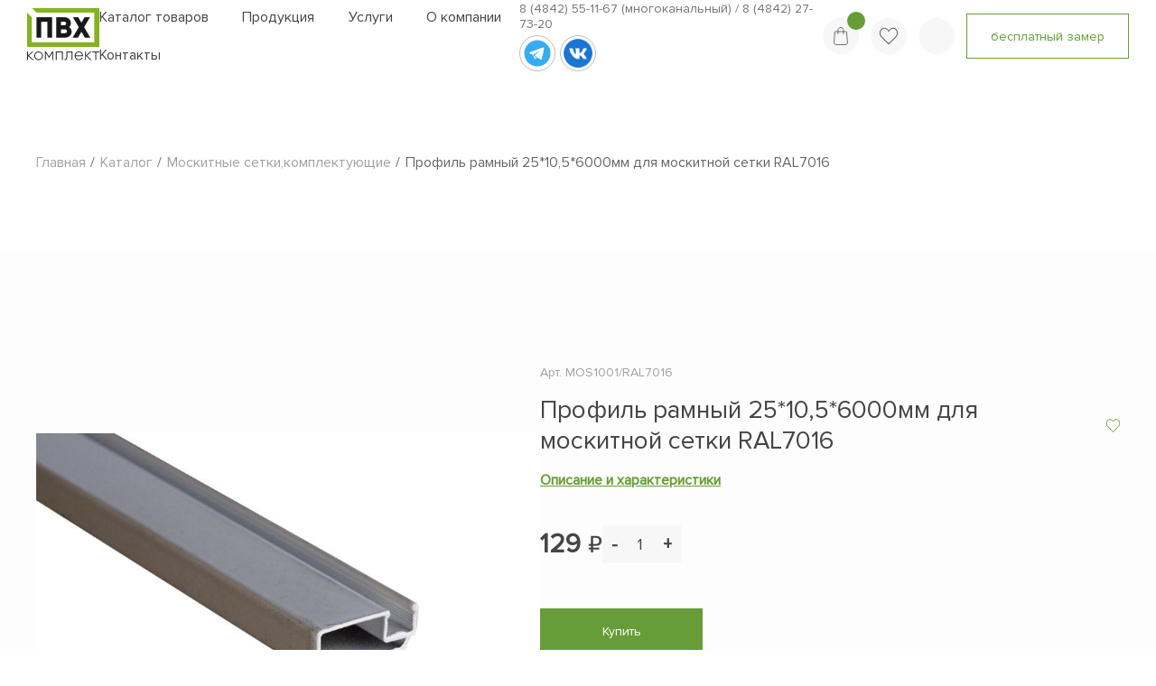

--- FILE ---
content_type: text/html;charset=utf-8
request_url: https://pvh-complect.ru/product/profil-ramniy-2510-56000mm-dlya-moskitnoy-setki-ral7016/
body_size: 13446
content:
<!DOCTYPE html>
<html lang="en">

<head>
    <meta charset="UTF-8">
    <meta name="viewport" content="width=device-width, initial-scale=1.0">
    <link rel="stylesheet" href="/templates/default/assets/css/style.css" type="text/css">
<link rel="stylesheet" href="/templates/default/assets/css/search.css" type="text/css">
    <title>Профиль рамный 25*10,5*6000мм  для москитной сетки RAL7016</title>
<meta name="description" content="2222222222222222">

    
</head>

<body>
<div class="carcas">
    <header>
        <div class="container">
            <div class="hamburger hamburger--collapse">
                <div class="hamburger-box">
                    <div class="hamburger-inner"></div>
                </div>
            </div>
            <div class="logo">
                <a href="/">
                    <img src="/userfiles/settings/logo.png" class="obj_fit">
                </a>
            </div>
            <nav class="menuNav">
                <ul >
                                        <li>
                        <a href="/catalog/#breadcrumbs">Каталог товаров</a>
                        <div class="drop">
                            <div class="container">
                                <div class="drop_title">
                                    Каталог товаров                                </div>
                                <ul class="drop_ul">
                                                                        
                                                                        <li data-menu-id="5467">
                                        <a href="/catalog/instrumenty-inventar-dlya-proizvodstva-i-montazha/">Инструменты,инвентарь для производства и монтажа</a>
                                                                                    <ul class="drop2">
                                                <li>
                                                    <a href="/catalog/instrumenty-inventar-dlya-proizvodstva-i-montazha/">Все товары</a>
                                                </li>
                                                                                                    
                                                    <li data-menu-id="5485">
                                                        <a href="/catalog/instrumenty-shablony/">Инструменты, шаблоны</a>
                                                    </li>

                                                
                                            </ul>
                                        
                                    </li>
                                    
                                                                        <li data-menu-id="5469">
                                        <a href="/catalog/krepezh/">Крепеж</a>
                                                                                    <ul class="drop2">
                                                <li>
                                                    <a href="/catalog/krepezh/">Все товары</a>
                                                </li>
                                                                                                    
                                                    <li data-menu-id="5470">
                                                        <a href="/catalog/ankernaya-plastina/">Анкерная пластина</a>
                                                    </li>

                                                                                                    
                                                    <li data-menu-id="5471">
                                                        <a href="/catalog/dyubel-ramniy-anker-shurup-po-betonu-nagel/">Дюбель рамный (анкер),шуруп по бетону (нагель)</a>
                                                    </li>

                                                                                                    
                                                    <li data-menu-id="5472">
                                                        <a href="/catalog/samorezy-dyubel-gvozd/">Саморезы, дюбель-гвоздь</a>
                                                    </li>

                                                
                                            </ul>
                                        
                                    </li>
                                    
                                                                        <li data-menu-id="5475">
                                        <a href="/catalog/lenty/">Ленты</a>
                                                                                    <ul class="drop2">
                                                <li>
                                                    <a href="/catalog/lenty/">Все товары</a>
                                                </li>
                                                                                                    
                                                    <li data-menu-id="5476">
                                                        <a href="/catalog/parogidroizolyatsionnye-lenty/">Парогидроизоляционные ленты</a>
                                                    </li>

                                                                                                    
                                                    <li data-menu-id="5477">
                                                        <a href="/catalog/psul/">Псул</a>
                                                    </li>

                                                
                                            </ul>
                                        
                                    </li>
                                    
                                                                        <li data-menu-id="5478">
                                        <a href="/catalog/materialy-dlya-otdelki-otkosov/">Материалы для отделки откосов</a>
                                        
                                    </li>
                                    
                                                                        <li data-menu-id="5479">
                                        <a href="/catalog/moskitnye-setki-komplektuyuschie/">Москитные сетки,комплектующие</a>
                                        
                                    </li>
                                    
                                                                        <li data-menu-id="5487">
                                        <a href="/catalog/podokonniki/">Подоконники</a>
                                                                                    <ul class="drop2">
                                                <li>
                                                    <a href="/catalog/podokonniki/">Все товары</a>
                                                </li>
                                                                                                    
                                                    <li data-menu-id="5492">
                                                        <a href="/catalog/elex/">ELEX</a>
                                                    </li>

                                                                                                    
                                                    <li data-menu-id="5495">
                                                        <a href="/catalog/vitrazh/">Витраж</a>
                                                    </li>

                                                                                                                                                        
                                                    <li data-menu-id="5498">
                                                        <a href="/catalog/zaglushka-podokonnikov/">Заглушка подоконников </a>
                                                    </li>

                                                                                                    
                                                    <li data-menu-id="5499">
                                                        <a href="/catalog/kristalit/">Кристалит</a>
                                                    </li>

                                                                                                                                                                                                            
                                                    <li data-menu-id="5508">
                                                        <a href="/catalog/tortsevoy-soedinitel/">Торцевой соединитель</a>
                                                    </li>

                                                
                                            </ul>
                                        
                                    </li>
                                    
                                                                        <li data-menu-id="5531">
                                        <a href="/catalog/uplotnenie/">Уплотнение</a>
                                        
                                    </li>
                                    
                                                                        <li data-menu-id="5536">
                                        <a href="/catalog/furnitura/">Фурнитура</a>
                                                                                    <ul class="drop2">
                                                <li>
                                                    <a href="/catalog/furnitura/">Все товары</a>
                                                </li>
                                                                                                    
                                                    <li data-menu-id="5542">
                                                        <a href="/catalog/dvernaya/">Дверная</a>
                                                    </li>

                                                                                                                                                                                                                                                                                                                                                                        
                                                    <li data-menu-id="5549">
                                                        <a href="/catalog/okonnaya/">Оконная </a>
                                                    </li>

                                                                                                    
                                            </ul>
                                        
                                    </li>
                                    
                                                                        <li data-menu-id="5538">
                                        <a href="/catalog/aksessuary/">Аксессуары</a>
                                                                                    <ul class="drop2">
                                                <li>
                                                    <a href="/catalog/aksessuary/">Все товары</a>
                                                </li>
                                                                                                    
                                                    <li data-menu-id="5539">
                                                        <a href="/catalog/ruchki/">Ручки</a>
                                                    </li>

                                                                                                                                                                                                                                                                
                                                    <li data-menu-id="5565">
                                                        <a href="/catalog/pistolety/">Пистолеты</a>
                                                    </li>

                                                
                                            </ul>
                                        
                                    </li>
                                    
                                                                        <li data-menu-id="5559">
                                        <a href="/catalog/himiya/">Химия (пена, герметики, клеи)</a>
                                                                                    <ul class="drop2">
                                                <li>
                                                    <a href="/catalog/himiya/">Все товары</a>
                                                </li>
                                                                                                    
                                                    <li data-menu-id="5560">
                                                        <a href="/catalog/germetik-kley-ochistitel-plastika-teh-nabor/">Герметик, клей,очиститель пластика, тех.набор</a>
                                                    </li>

                                                                                                    
                                                    <li data-menu-id="5562">
                                                        <a href="/catalog/montazhnaya-pena-ochistitel-peny/">Монтажная пена,очиститель пены</a>
                                                    </li>

                                                
                                            </ul>
                                        
                                    </li>
                                                                    </ul>
                                <div class="drop_img">
                                    <img src="/userfiles/catalog/instrument.png" data-menu-id="5467"><img src="/userfiles/catalog/samorezy1_835aaf52.jpg" data-menu-id="5469"><img src="/userfiles/catalog/anker-rehau.jpg" data-menu-id="5470"><img src="/userfiles/catalog/anker.jpg" data-menu-id="5471"><img src="/userfiles/catalog/911_original.jpeg" data-menu-id="5472"><img src="/userfiles/catalog/psul_i_lenta-320x240.jpg" data-menu-id="5475"><img src="/userfiles/catalog/122d975b240414da543833cfc72d87a3.jpeg" data-menu-id="5476"><img src="/userfiles/catalog/950_original_4b8514f7.png" data-menu-id="5477"><img src="/userfiles/catalog/309_original.jpg" data-menu-id="5478"><img src="/userfiles/catalog/moskitnaya-setka1-600x506.png" data-menu-id="5479"><img src="/userfiles/catalog/pdk.jpg" data-menu-id="5487"><img src="/userfiles/catalog/pdk_1a6bd50d.jpg" data-menu-id="5492"><img src="/userfiles/catalog/kristalit.jpg" data-menu-id="5499"><img src="/userfiles/catalog/2111062339158321_7e2a.jpg" data-menu-id="5536"><img src="/userfiles/catalog/ruchka_dvernaya_izognut_250mm_ros0593_071_001-800x600.jpg" data-menu-id="5542"><img src="/userfiles/catalog/2111062339158321_7e2a_a98dac56.jpg" data-menu-id="5549"><img src="/userfiles/catalog/tepiuycbhg0.jpg" data-menu-id="5538"><img src="/userfiles/catalog/786125564.jpg" data-menu-id="5559"><img src="/userfiles/catalog/germetichnost-okon.jpg" data-menu-id="5560"><img src="/userfiles/catalog/6111980548.jpg" data-menu-id="5562">                                </div>
                            </div>
                        </div>
                    </li>
                    
                                            <li>
                            <a href="/production/#breadcrumbs">Продукция</a>
                            <div class="drop">
                                <div class="container">
                                    <div class="drop_title">
                                        Продукция                                    </div>
                                    <ul class="drop_ul">
                                        <li>
                                            <a href="/systems/">Портальные системы</a>
                                        </li>
                                                                                                                                                                <li data-menu-id="11">
                                            <a href="/production/okna-iz-alyuminiya/">Окна и двери из алюминия</a>
                                        </li>
                                                                                                                        <li data-menu-id="1">
                                            <a href="/production/okna-pvh/">Окна ПВХ</a>
                                        </li>
                                                                                                                        <li data-menu-id="7">
                                            <a href="/production/dveri-iz-pvh/">Двери из ПВХ</a>
                                        </li>
                                                                                                                        <li data-menu-id="12">
                                            <a href="/production/razdvizhnye-sistemy-dlya-balkonov-i-lodzhiy/">Раздвижные системы для балконов и лоджий</a>
                                        </li>
                                                                                                                        <li data-menu-id="16">
                                            <a href="/production/portal/">Портальные системы</a>
                                        </li>
                                                                                                                        <li data-menu-id="10">
                                            <a href="/production/peregorodki-dlya-doma-i-ofisa/">Перегородки для дома и офиса</a>
                                        </li>
                                                                            </ul>
                                    <div class="drop_img">
                                        <img src="/userfiles/production/dveri-i-okna-is-aluminiya.jpg" data-menu-id="11"><img src="/userfiles/production/okna-pvh.jpg" data-menu-id="1"><img src="/userfiles/production/dveri-iz-pvh.jpg" data-menu-id="7"><img src="/userfiles/production/razdvizhniye-sistemy-dly-balkonov.jpg" data-menu-id="12"><img src="/userfiles/production/portalniy-systemy.jpg" data-menu-id="16"><img src="/userfiles/production/peregorodki-dly-doma-i-ofisa.jpg" data-menu-id="10">                                    </div>
                                </div>
                            </div>
                        </li>
                    
                                        <li>
                        <a href="/services/#breadcrumbs">Услуги</a>
                        <div class="drop">
                            <div class="container">
                                <div class="drop_title">
                                    Услуги                                </div>
                                <ul class="drop_ul">

                                    
                                    
                                        
                                            
                                            <li data-menu-id="10">
                                                <a href="/services/remontnye-raboty/">Ремонтные работы</a>
                                                <ul class="drop2">
                                                    <li>
                                                        <a href="/services/remontnye-raboty/">Все услуги</a>
                                                    </li>
                                                    
                                                        
                                                        <li data-menu-id="25">
                                                            <a href="/services/ustanovka-zamena-steklopaketov/">Установка (замена) стеклопакетов</a>
                                                        </li>
                                                    
                                                        
                                                        <li data-menu-id="18">
                                                            <a href="/services/uteplenie-balkonov-i-lodzhiy/">Утепление балконов и лоджий</a>
                                                        </li>
                                                    
                                                        
                                                        <li data-menu-id="16">
                                                            <a href="/services/vnutrennyaya-otdelka/">Внутренняя отделка балконов и лоджий</a>
                                                        </li>
                                                    
                                                        
                                                        <li data-menu-id="22">
                                                            <a href="/services/remont-i-izgotovlenie-moskitnyh-setok/">Ремонт и изготовление москитных сеток</a>
                                                        </li>
                                                    
                                                        
                                                        <li data-menu-id="23">
                                                            <a href="/services/regulirovka-okonnoy-i-dvernoy-furnitury/">Регулировка оконной и дверной фурнитуры</a>
                                                        </li>
                                                    
                                                        
                                                        <li data-menu-id="21">
                                                            <a href="/services/montazh-obustroystvo-otkosov/">Монтаж, обустройство откосов</a>
                                                        </li>
                                                    
                                                        
                                                        <li data-menu-id="24">
                                                            <a href="/services/ustanovka-zamena-podokonnikov-otlivov/">Установка (замена) подоконников, отливов</a>
                                                        </li>
                                                    
                                                </ul>
                                            </li>
                                                                            
                                        
                                            
                                            <li data-menu-id="17">
                                                <a href="/services/osteklenie/">Остекление</a>
                                                <ul class="drop2">
                                                    <li>
                                                        <a href="/services/osteklenie/">Все услуги</a>
                                                    </li>
                                                    
                                                        
                                                        <li data-menu-id="19">
                                                            <a href="/services/osteklenie-kvartir/">Остекление квартир</a>
                                                        </li>
                                                    
                                                        
                                                        <li data-menu-id="14">
                                                            <a href="/services/osteklenie-balkonov-i-lodzhiy/">Остекление балконов и лоджий</a>
                                                        </li>
                                                    
                                                        
                                                        <li data-menu-id="13">
                                                            <a href="/services/osteklenie-domov-i-kottedzhey/">Остекление домов и коттеджей</a>
                                                        </li>
                                                    
                                                        
                                                        <li data-menu-id="20">
                                                            <a href="/services/kompleksnoe-osteklenie-obyektov-stroitelstva/">Комплексное остекление объектов строительства</a>
                                                        </li>
                                                    
                                                        
                                                        <li data-menu-id="15">
                                                            <a href="/services/chto-to-tam-my-komu-to-sdelaem/">Остекление веранды, беседки</a>
                                                        </li>
                                                    
                                                </ul>
                                            </li>
                                                                            
                                </ul>
                                <div class="drop_img">
                                    <img src="/userfiles/services/regulirovka-furnitury-titul_e95f10be.jpg" data-menu-id="10"><img src="/userfiles/services/zfmena-steklopaketa-titul.jpg" data-menu-id="25"><img src="/userfiles/services/uteplenye-balkonov-titul.jpg" data-menu-id="18"><img src="/userfiles/services/vnutrennyya-otdelka-balkonov.jpg" data-menu-id="16"><img src="/userfiles/services/moskitniye-setki-titul.jpg" data-menu-id="22"><img src="/userfiles/services/regulirovka-furnitury-titul.jpg" data-menu-id="23"><img src="/userfiles/services/montag-otkosov-titul.jpg" data-menu-id="21"><img src="/userfiles/services/ustanovka-podokonnika-titul.jpg" data-menu-id="24"><img src="/userfiles/services/ostekleniye.jpg" data-menu-id="17"><img src="/userfiles/services/okna-pvh.jpg" data-menu-id="19"><img src="/userfiles/services/razdvizhniye-sistemy-dly-balkonov.jpg" data-menu-id="14"><img src="/userfiles/services/ostekleniye-domov-titul.jpg" data-menu-id="13"><img src="/userfiles/services/izobrazhenie_9.jpg" data-menu-id="20"><img src="/userfiles/services/besedka-1.JPG" data-menu-id="15">                                </div>
                            </div>
                        </div>
                    </li>
                                        <li>
                        <a href="/about/">О компании</a>
                    </li>
                    <li>
                        <a href="/contacts/">Контакты</a>
                    </li>
<!--                    <li>-->
<!--                        <a href="#">Конструктор заказа</a>-->
<!--                    </li>-->
                </ul>
            </nav>
            <div class="tel">
                <a href="tel:8484255116784842277320"> 8 (4842) 55-11-67 (многоканальный) / 8 (4842) 27-73-20</a>
                <div class="header_figure">
                                                                                                                                                            <div style="overflow: hidden">
                                <a href="https://t.me/PVH_complect" style="display: flex; align-items: center;" target="_blank">
                                    <img style="max-width: 100%; max-height: 100%" src="/userfiles/socials/tg.png" alt="">
                                </a>
                            </div>
                                                                                                                <div style="overflow: hidden">
                                <a href="https://vk.com/pvhcomplect" style="display: flex; align-items: center;" target="_blank">
                                    <img style="max-width: 100%; max-height: 100%" src="/userfiles/socials/png-transparent-vkontakte-social-networking-service-social-media-blog-russia-social-media-angle-text-logo.png" alt="">
                                </a>
                            </div>
                                                                                        </div>
            </div>
            <div class="icons">
                <a href="/cart/">
                    <svg width="189" height="236" viewBox="0 0 189 236" fill="none" xmlns="http://www.w3.org/2000/svg">
                        <path d="M181.748 199.157L169.946 61.6073C169.83 60.2508 168.693 59.209 167.331 59.209H20.0448C18.6819 59.209 17.5457 60.2508 17.4294 61.6073L5.62683 199.157" stroke="#464545" stroke-width="9"/>
                        <path d="M5.62708 199.166L5.49522 200.483C3.95566 215.862 15.9979 229.229 31.4698 229.314L155.597 229.999C170.816 230.083 182.917 217.261 181.937 202.089L181.749 199.166" stroke="#464545" stroke-width="9"/>
                        <path d="M57.6599 94.2114V40.7309C57.6599 21.1322 73.5648 5.24414 93.1843 5.24414C112.804 5.24414 128.709 21.1322 128.709 40.7309V94.2114" stroke="#464545" stroke-width="9"/>
                    </svg>
                    <span class="cart_count" data-totalqty=""></span>
                </a>
                <a href="/lk/delayed/">
                    <svg data-headerDelayed  width="20" height="20" viewBox="0 0 20 20" fill="none" xmlns="http://www.w3.org/2000/svg">
                        <path d="M14.7917 0.833984C12.5732 0.833984 10.741 2.89453 10 3.86703C9.25902 2.89453 7.42676 0.833984 5.20832 0.833984C2.33645 0.833984 0 3.47438 0 6.71941C0 8.48984 0.702734 10.1398 1.93277 11.269C1.95066 11.2999 1.97266 11.3284 1.99828 11.354L9.70582 19.0457C9.78719 19.1266 9.8934 19.1673 10 19.1673C10.1066 19.1673 10.2132 19.1266 10.2946 19.0453L18.2585 11.0843L18.3407 11.0045C18.4058 10.943 18.4701 10.8808 18.5421 10.8011C18.5722 10.7714 18.597 10.738 18.6161 10.7018C19.5093 9.60801 20 8.19727 20 6.71941C20 3.47438 17.6636 0.833984 14.7917 0.833984ZM17.9228 10.233C17.9114 10.2464 17.9008 10.2607 17.8914 10.2753C17.8524 10.3201 17.8096 10.3595 17.7673 10.3998L9.99961 18.1619L2.6823 10.8592C2.65871 10.8128 2.62574 10.7705 2.58547 10.7351C1.47176 9.76262 0.83332 8.29899 0.83332 6.71941C0.83332 3.93375 2.79582 1.66734 5.20832 1.66734C7.59359 1.66734 9.6293 4.77852 9.64965 4.80984C9.80348 5.04746 10.1965 5.04746 10.3504 4.80984C10.3707 4.77852 12.4064 1.66734 14.7917 1.66734C17.2042 1.66734 19.1667 3.93379 19.1667 6.71941C19.1667 8.03207 18.7248 9.28004 17.9228 10.233Z" fill="#464545"/>
                    </svg>
                </a>
                <a class="user-login" style="cursor:pointer">
                    <svg  version="1.1" id="Layer_1" xmlns="http://www.w3.org/2000/svg" xmlns:xlink="http://www.w3.org/1999/xlink" x="0px" y="0px"
                         viewBox="0 0 456.368 456.368" style="enable-background:new 0 0 456.368 456.368;" xml:space="preserve">
<g>
    <g>
        <g>
            <path d="M324.194,220.526c-6.172,7.772-13.106,14.947-21.07,21.423c45.459,26.076,76.149,75.1,76.149,131.158
				c0,30.29-66.367,54.018-151.09,54.018s-151.09-23.728-151.09-54.018c0-56.058,30.69-105.082,76.149-131.158
				c-7.963-6.476-14.897-13.65-21.07-21.423c-50.624,31.969-84.322,88.41-84.322,152.581c0,19.439,10.644,46.53,61.355,65.201
				c31.632,11.647,73.886,18.06,118.979,18.06c45.093,0,87.347-6.413,118.979-18.06c50.71-18.671,61.355-45.762,61.355-65.201
				C408.516,308.936,374.818,252.495,324.194,220.526z"/>
            <path d="M228.182,239.795c56.833,0,100.597-54.936,100.597-119.897C328.779,54.907,284.993,0,228.182,0
				c-56.833,0-100.597,54.936-100.597,119.897C127.585,184.888,171.372,239.795,228.182,239.795z M228.182,29.243
				c39.344,0,71.354,40.667,71.354,90.654s-32.01,90.654-71.354,90.654s-71.354-40.667-71.354-90.654S188.838,29.243,228.182,29.243
				z"/>
        </g>
    </g>
</g>
                        <g>
                        </g>
                        <g>
                        </g>
                        <g>
                        </g>
                        <g>
                        </g>
                        <g>
                        </g>
                        <g>
                        </g>
                        <g>
                        </g>
                        <g>
                        </g>
                        <g>
                        </g>
                        <g>
                        </g>
                        <g>
                        </g>
                        <g>
                        </g>
                        <g>
                        </g>
                        <g>
                        </g>
                        <g>
                        </g>
</svg>
                </a>
            </div>
            <button class="btn" data-btn="feedback" data-comment="Заказ бесплатного замера">
                бесплатный замер            </button>
        </div>
    </header>

        <section class="breadcrumbs_section" id="breadcrumbs">
        <div class="container">
            <div class="breadcrumbs">
                <ul>
                                                                        <li class="breadcrumb">
                                <a href="/">Главная</a>
                            </li>
                                                                                                <li class="breadcrumb">
                                <a href="/catalog/">Каталог</a>
                            </li>
                                                                                                <li class="breadcrumb">
                                <a href="/catalog/moskitnye-setki-komplektuyuschie/">Москитные сетки,комплектующие</a>
                            </li>
                                                                                                <li class="breadcrumb active">
                                <span>
                                    Профиль рамный 25*10,5*6000мм  для москитной сетки RAL7016                                </span>
                            </li>
                                                            </ul>
            </div>
        </div>
    </section>
<section class="single_product" data-productContainer>
    <div class="container">
    <div class="content">
        <div class="product_sliders">
            <div class="slider_top">
                <div class="item">
                    <img src="/userfiles/goods/profil-ramniy-2510-56000mm-dlya-moskitnoy-setki-ral7016.jpg" alt="">
                </div>
                            </div>
            <div class="slider_bottom">
                                    <div class="item">
                        <img src="/userfiles/goods/profil-ramniy-2510-56000mm-dlya-moskitnoy-setki-ral7016.jpg" alt="">
                    </div>
                                            </div>
        </div>
        <div class="product_info">
            <div class="articul">
                Арт. MOS1001/RAL7016            </div>
            <h1>
                Профиль рамный 25*10,5*6000мм  для москитной сетки RAL7016                <svg class="hearth" width="15" height="15" viewBox="0 0 15 15" fill="none" xmlns="http://www.w3.org/2000/svg">
                    <path d="M11.0938 0.625C9.42993 0.625 8.05573 2.17041 7.5 2.89979C6.94427 2.17041 5.57007 0.625 3.90624 0.625C1.75233 0.625 0 2.60529 0 5.03907C0 6.36689 0.527051 7.60439 1.44958 8.45125C1.463 8.47445 1.47949 8.49581 1.49871 8.51503L7.27937 14.2838C7.34039 14.3445 7.42005 14.375 7.5 14.375C7.57995 14.375 7.6599 14.3445 7.72096 14.2835L13.6939 8.31271L13.7555 8.25288C13.8043 8.2068 13.8526 8.1601 13.9066 8.1003C13.9291 8.07804 13.9477 8.05299 13.9621 8.02583C14.632 7.20552 15 6.14746 15 5.03907C15 2.60529 13.2477 0.625 11.0938 0.625Z"/>
                </svg>
            </h1>
            <button type="button" data-btn="product_descr" class="descr_btn">
                Описание и характеристики            </button>
<!--            <div class="size">-->
<!--                <label >-->
<!--                    <h5>Ширина</h5>-->
<!--                    <div class="select">-->
<!--                        <div class="visual_part">-->
<!--                            <span>Выбор3</span>-->
<!--                            <i></i>-->
<!--                        </div>-->
<!--                        <div class="list" style="display: none;">-->
<!--                            <div>-->
<!--                                <a href="#">Выбор1</a>-->
<!--                            </div>-->
<!--                            <div>-->
<!--                                <a href="#">Выбор2</a>-->
<!--                            </div>-->
<!--                            <div>-->
<!--                                <a href="#">Выбор3</a>-->
<!--                            </div>-->
<!--                            <div>-->
<!--                                <a href="#">Выбор4</a>-->
<!--                            </div>-->
<!--                            <div>-->
<!--                                <a href="#">Выбор5</a>-->
<!--                            </div>-->
<!--                        </div>-->
<!--                    </div>-->
<!--                </label>-->
<!--                <label >-->
<!--                    <h5>Длина</h5>-->
<!--                    <input type="text" placeholder="Введите длину">-->
<!--                </label>-->
<!--            </div>-->
<!--            <div class="facture">-->
<!--                <h5>Фактура</h5>-->
<!--                <div class="btns">-->
<!--                    <button type="button" class="active">Матовый</button>-->
<!--                    <button type="button">Глянец</button>-->
<!--                </div>-->
<!--            </div>-->
            
            <div class="wrap">
                <div class="price">
                    129                    <span>₽</span>
                </div>
                <span class="count">
                    <span class="change minus" data-quantityMinus>
                        <span>-</span>
                    </span>
                    <input type="text" name="product_count" disabled="" data-quantity value="1">
                    <span class="change plus" data-quantityPlus>
                        <span>+</span>
                    </span>
                </span>
            </div>
            <button type="button" data-btn="added_toCart" class="btn static_btn added_toCart" data-addToCart="89863" data-notInCartValue="Купить" data-inCartValue="В корзине">
                Купить            </button>
        </div>
    </div>
</div>
    <div class="modal product_descr left_modal">
    <div class="modal_wrap">
        <div class="content">
                            <div>
                    <h3>Описание</h3>
                    Профиль москитной сетки используется для основы при изготовления рамочных сеток.

Характеристики профиля:

материал: алюминий

цвет: RAL 7016

ширина: 25 мм

длина: 6 метров

толщина: 10 м                </div>
            
            
            <div class="wrap">
                <button type="button" class="btn static_btn" data-addToCart="89863" data-notInCartValue="Купить" data-inCartValue="В корзине">
                    Купить                </button>
                <span class="count">
                    <span class="change minus" data-quantityMinus>
                        <span>-</span>
                    </span>
                    <input type="text" name="product_count" disabled="" data-quantity value="1">
                    <span class="change plus" data-quantityPlus>
                        <span>+</span>
                    </span>
            </div>
        </div>
    </div>
    <div class="close"></div>
</div>
    <div class="modal added_toCart">
    <div class="modal_wrap">
        <h4>
            Товар добавлен в корзину        </h4>
        <h5>
            Профиль рамный 25*10,5*6000мм  для москитной сетки RAL7016        </h5>
        <div class="countAndSumm">
            <span data-itemQty>1</span> х 129 ₽
        </div>
        <div class="totaly">
            В корзине товаров <span data-totalQty></span> на сумму <span data-totalSum></span> ₽
        </div>
    </div>
    <div class="close"></div>
</div>
</section>
<!--<section class="popular_goods">-->
<!--    <div class="container">-->
<!--        <h2>-->
<!--            Сопутствующие товары-->
<!--        </h2>-->
<!--        <div class="slider_wrap">-->
<!--            <div class="slider">-->
<!--                <div class="item_wrap">-->
<!--                    <div class="product_card">-->
<!--                        <div class="sales">-->
<!--                            Скидка -18%-->
<!--                        </div>-->
<!--                        <div class="img">-->
<!--                            <img src="--><!--img/pr1.png" alt="">-->
<!--                        </div>-->
<!--                        <div class="cont">-->
<!--                            <div class="panel">-->
<!--                                <div class="in_stock">-->
                                    <!-- <div class="yes"><i></i>В наличии</div> -->
<!--                                    <div class="not"><i></i>Нет в наличии</div>-->
<!--                                </div>-->
<!--                                <svg class="hearth" width="15" height="15" viewBox="0 0 15 15" fill="none" xmlns="http://www.w3.org/2000/svg">-->
<!--                                    <path d="M11.0938 0.625C9.42993 0.625 8.05573 2.17041 7.5 2.89979C6.94427 2.17041 5.57007 0.625 3.90624 0.625C1.75233 0.625 0 2.60529 0 5.03907C0 6.36689 0.527051 7.60439 1.44958 8.45125C1.463 8.47445 1.47949 8.49581 1.49871 8.51503L7.27937 14.2838C7.34039 14.3445 7.42005 14.375 7.5 14.375C7.57995 14.375 7.6599 14.3445 7.72096 14.2835L13.6939 8.31271L13.7555 8.25288C13.8043 8.2068 13.8526 8.1601 13.9066 8.1003C13.9291 8.07804 13.9477 8.05299 13.9621 8.02583C14.632 7.20552 15 6.14746 15 5.03907C15 2.60529 13.2477 0.625 11.0938 0.625Z"/>-->
<!--                                </svg>-->
<!--                            </div>-->
<!--                            <h3>-->
<!--                                Подоконник ПВХ Crystallit-->
<!--                            </h3>-->
<!--                            <ul class="colors">-->
<!--                                <li><img src="--><!--img/c1.png" alt=""></li>-->
<!--                                <li><img src="--><!--img/c2.png" alt=""></li>-->
<!--                                <li><img src="--><!--img/c3.png" alt=""></li>-->
<!--                                <li><img src="--><!--img/c4.png" alt=""></li>-->
<!--                                <li><img src="--><!--img/c5.png" alt=""></li>-->
<!--                                <li><img src="--><!--img/c6.png" alt=""></li>-->
<!--                            </ul>-->
<!--                            <div class="panel">-->
<!--                                <div class="price">-->
<!--                                    1 200.60 ₽ / п.м-->
<!--                                </div>-->
<!--                                <div class="to_cart">-->
                                    <!-- SVG -->
<!--                                </div>-->
<!--                            </div>-->
<!--                        </div>-->
<!--                    </div>-->
<!--                </div>-->
<!--                <div class="item_wrap">-->
<!--                    <div class="product_card">-->
<!--                        <div class="sales">-->
<!--                            Скидка -18%-->
<!--                        </div>-->
<!--                        <div class="img">-->
<!--                            <img src="--><!--img/pr1.png" alt="">-->
<!--                        </div>-->
<!--                        <div class="cont">-->
<!--                            <div class="panel">-->
<!--                                <div class="in_stock">-->
<!--                                    <div class="yes"><i></i>В наличии</div>-->
                                    <!-- <div class="not"><i></i>Нет в наличии</div> -->
<!--                                </div>-->
<!--                                <svg class="hearth" width="15" height="15" viewBox="0 0 15 15" fill="none" xmlns="http://www.w3.org/2000/svg">-->
<!--                                    <path d="M11.0938 0.625C9.42993 0.625 8.05573 2.17041 7.5 2.89979C6.94427 2.17041 5.57007 0.625 3.90624 0.625C1.75233 0.625 0 2.60529 0 5.03907C0 6.36689 0.527051 7.60439 1.44958 8.45125C1.463 8.47445 1.47949 8.49581 1.49871 8.51503L7.27937 14.2838C7.34039 14.3445 7.42005 14.375 7.5 14.375C7.57995 14.375 7.6599 14.3445 7.72096 14.2835L13.6939 8.31271L13.7555 8.25288C13.8043 8.2068 13.8526 8.1601 13.9066 8.1003C13.9291 8.07804 13.9477 8.05299 13.9621 8.02583C14.632 7.20552 15 6.14746 15 5.03907C15 2.60529 13.2477 0.625 11.0938 0.625Z"/>-->
<!--                                </svg>-->
<!--                            </div>-->
<!--                            <h3>-->
<!--                                Подоконник ПВХ Crystallit-->
<!--                            </h3>-->
<!--                            <ul class="colors">-->
<!--                                <li><img src="--><!--img/c1.png" alt=""></li>-->
<!--                                <li><img src="--><!--img/c2.png" alt=""></li>-->
<!--                                <li><img src="--><!--img/c3.png" alt=""></li>-->
<!--                                <li><img src="--><!--img/c4.png" alt=""></li>-->
<!--                                <li><img src="--><!--img/c5.png" alt=""></li>-->
<!--                                <li><img src="--><!--img/c6.png" alt=""></li>-->
<!--                            </ul>-->
<!--                            <div class="panel">-->
<!--                                <div class="price">-->
<!--                                    1 200.60 ₽ / п.м-->
<!--                                </div>-->
<!--                                <div class="to_cart">-->
                                    <!-- SVG -->
<!--                                </div>-->
<!--                            </div>-->
<!--                        </div>-->
<!--                    </div>-->
<!--                </div>-->
<!--                <div class="item_wrap">-->
<!--                    <div class="product_card">-->
<!--                        <div class="sales">-->
<!--                            Скидка -18%-->
<!--                        </div>-->
<!--                        <div class="img">-->
<!--                            <img src="--><!--img/pr1.png" alt="">-->
<!--                        </div>-->
<!--                        <div class="cont">-->
<!--                            <div class="panel">-->
<!--                                <div class="in_stock">-->
<!--                                    <div class="yes"><i></i>В наличии</div>-->
                                    <!-- <div class="not"><i></i>Нет в наличии</div> -->
<!--                                </div>-->
<!--                                <svg class="hearth" width="15" height="15" viewBox="0 0 15 15" fill="none" xmlns="http://www.w3.org/2000/svg">-->
<!--                                    <path d="M11.0938 0.625C9.42993 0.625 8.05573 2.17041 7.5 2.89979C6.94427 2.17041 5.57007 0.625 3.90624 0.625C1.75233 0.625 0 2.60529 0 5.03907C0 6.36689 0.527051 7.60439 1.44958 8.45125C1.463 8.47445 1.47949 8.49581 1.49871 8.51503L7.27937 14.2838C7.34039 14.3445 7.42005 14.375 7.5 14.375C7.57995 14.375 7.6599 14.3445 7.72096 14.2835L13.6939 8.31271L13.7555 8.25288C13.8043 8.2068 13.8526 8.1601 13.9066 8.1003C13.9291 8.07804 13.9477 8.05299 13.9621 8.02583C14.632 7.20552 15 6.14746 15 5.03907C15 2.60529 13.2477 0.625 11.0938 0.625Z"/>-->
<!--                                </svg>-->
<!--                            </div>-->
<!--                            <h3>-->
<!--                                Подоконник ПВХ Crystallit-->
<!--                            </h3>-->
<!--                            <ul class="colors">-->
<!--                                <li><img src="--><!--img/c1.png" alt=""></li>-->
<!--                                <li><img src="--><!--img/c2.png" alt=""></li>-->
<!--                                <li><img src="--><!--img/c3.png" alt=""></li>-->
<!--                                <li><img src="--><!--img/c4.png" alt=""></li>-->
<!--                                <li><img src="--><!--img/c5.png" alt=""></li>-->
<!--                                <li><img src="--><!--img/c6.png" alt=""></li>-->
<!--                            </ul>-->
<!--                            <div class="panel">-->
<!--                                <div class="price">-->
<!--                                    1 200.60 ₽ / п.м-->
<!--                                </div>-->
<!--                                <div class="to_cart">-->
                                    <!-- SVG -->
<!--                                </div>-->
<!--                            </div>-->
<!--                        </div>-->
<!--                    </div>-->
<!--                </div>-->
<!--                <div class="item_wrap">-->
<!--                    <div class="product_card">-->
<!--                        <div class="sales">-->
<!--                            Скидка -18%-->
<!--                        </div>-->
<!--                        <div class="img">-->
<!--                            <img src="--><!--img/pr1.png" alt="">-->
<!--                        </div>-->
<!--                        <div class="cont">-->
<!--                            <div class="panel">-->
<!--                                <div class="in_stock">-->
<!--                                    <div class="yes"><i></i>В наличии</div>-->
                                    <!-- <div class="not"><i></i>Нет в наличии</div> -->
<!--                                </div>-->
<!--                                <svg class="hearth" width="15" height="15" viewBox="0 0 15 15" fill="none" xmlns="http://www.w3.org/2000/svg">-->
<!--                                    <path d="M11.0938 0.625C9.42993 0.625 8.05573 2.17041 7.5 2.89979C6.94427 2.17041 5.57007 0.625 3.90624 0.625C1.75233 0.625 0 2.60529 0 5.03907C0 6.36689 0.527051 7.60439 1.44958 8.45125C1.463 8.47445 1.47949 8.49581 1.49871 8.51503L7.27937 14.2838C7.34039 14.3445 7.42005 14.375 7.5 14.375C7.57995 14.375 7.6599 14.3445 7.72096 14.2835L13.6939 8.31271L13.7555 8.25288C13.8043 8.2068 13.8526 8.1601 13.9066 8.1003C13.9291 8.07804 13.9477 8.05299 13.9621 8.02583C14.632 7.20552 15 6.14746 15 5.03907C15 2.60529 13.2477 0.625 11.0938 0.625Z"/>-->
<!--                                </svg>-->
<!--                            </div>-->
<!--                            <h3>-->
<!--                                Подоконник ПВХ Crystallit-->
<!--                            </h3>-->
<!--                            <ul class="colors">-->
<!--                                <li><img src="--><!--img/c1.png" alt=""></li>-->
<!--                                <li><img src="--><!--img/c2.png" alt=""></li>-->
<!--                                <li><img src="--><!--img/c3.png" alt=""></li>-->
<!--                                <li><img src="--><!--img/c4.png" alt=""></li>-->
<!--                                <li><img src="--><!--img/c5.png" alt=""></li>-->
<!--                                <li><img src="--><!--img/c6.png" alt=""></li>-->
<!--                            </ul>-->
<!--                            <div class="panel">-->
<!--                                <div class="price">-->
<!--                                    1 200.60 ₽ / п.м-->
<!--                                </div>-->
<!--                                <div class="to_cart">-->
                                    <!-- SVG -->
<!--                                </div>-->
<!--                            </div>-->
<!--                        </div>-->
<!--                    </div>-->
<!--                </div>-->
<!--                <div class="item_wrap">-->
<!--                    <div class="product_card">-->
<!--                        <div class="sales">-->
<!--                            Скидка -18%-->
<!--                        </div>-->
<!--                        <div class="img">-->
<!--                            <img src="--><!--img/pr1.png" alt="">-->
<!--                        </div>-->
<!--                        <div class="cont">-->
<!--                            <div class="panel">-->
<!--                                <div class="in_stock">-->
<!--                                    <div class="yes"><i></i>В наличии</div>-->
                                    <!-- <div class="not"><i></i>Нет в наличии</div> -->
<!--                                </div>-->
<!--                                <svg class="hearth" width="15" height="15" viewBox="0 0 15 15" fill="none" xmlns="http://www.w3.org/2000/svg">-->
<!--                                    <path d="M11.0938 0.625C9.42993 0.625 8.05573 2.17041 7.5 2.89979C6.94427 2.17041 5.57007 0.625 3.90624 0.625C1.75233 0.625 0 2.60529 0 5.03907C0 6.36689 0.527051 7.60439 1.44958 8.45125C1.463 8.47445 1.47949 8.49581 1.49871 8.51503L7.27937 14.2838C7.34039 14.3445 7.42005 14.375 7.5 14.375C7.57995 14.375 7.6599 14.3445 7.72096 14.2835L13.6939 8.31271L13.7555 8.25288C13.8043 8.2068 13.8526 8.1601 13.9066 8.1003C13.9291 8.07804 13.9477 8.05299 13.9621 8.02583C14.632 7.20552 15 6.14746 15 5.03907C15 2.60529 13.2477 0.625 11.0938 0.625Z"/>-->
<!--                                </svg>-->
<!--                            </div>-->
<!--                            <h3>-->
<!--                                Подоконник ПВХ Crystallit-->
<!--                            </h3>-->
<!--                            <ul class="colors">-->
<!--                                <li><img src="--><!--img/c1.png" alt=""></li>-->
<!--                                <li><img src="--><!--img/c2.png" alt=""></li>-->
<!--                                <li><img src="--><!--img/c3.png" alt=""></li>-->
<!--                                <li><img src="--><!--img/c4.png" alt=""></li>-->
<!--                                <li><img src="--><!--img/c5.png" alt=""></li>-->
<!--                                <li><img src="--><!--img/c6.png" alt=""></li>-->
<!--                            </ul>-->
<!--                            <div class="panel">-->
<!--                                <div class="price">-->
<!--                                    1 200.60 ₽ / п.м-->
<!--                                </div>-->
<!--                                <div class="to_cart">-->
                                    <!-- SVG -->
<!--                                </div>-->
<!--                            </div>-->
<!--                        </div>-->
<!--                    </div>-->
<!--                </div>-->
<!--            </div>-->
<!--        </div>-->
<!--    </div>-->
<!--</section>-->
    <section class="popular_goods same_goods">
            <div class="container">
                <h2>
                    Похожие товары                </h2>
                <div class="slider_wrap">
                    <div class="slider">
                                                <div class="item_wrap">

                                <div class="product_card" data-productContainer>
    
    <a href="/product/moskitnaya-setka-1-4m-30m-42kv-m-v-pog-metrah/" class="img">
        <img src="/userfiles/goods/moskitnaya-setka-1-4m-30m-42kv-m-v-pog-metrah.jpg"  >    </a>
    <div class="cont">
        <div class="panel">
            <div class="in_stock">
                                    <div class="yes"><i></i>В наличии</div>
                
            </div>
            <svg data-delayed="90728" class="hearth " width="15" height="15" viewBox="0 0 15 15" fill="none" xmlns="http://www.w3.org/2000/svg">
                <path d="M11.0938 0.625C9.42993 0.625 8.05573 2.17041 7.5 2.89979C6.94427 2.17041 5.57007 0.625 3.90624 0.625C1.75233 0.625 0 2.60529 0 5.03907C0 6.36689 0.527051 7.60439 1.44958 8.45125C1.463 8.47445 1.47949 8.49581 1.49871 8.51503L7.27937 14.2838C7.34039 14.3445 7.42005 14.375 7.5 14.375C7.57995 14.375 7.6599 14.3445 7.72096 14.2835L13.6939 8.31271L13.7555 8.25288C13.8043 8.2068 13.8526 8.1601 13.9066 8.1003C13.9291 8.07804 13.9477 8.05299 13.9621 8.02583C14.632 7.20552 15 6.14746 15 5.03907C15 2.60529 13.2477 0.625 11.0938 0.625Z"/>
            </svg>
        </div>
        <h3>
            <a href="/product/moskitnaya-setka-1-4m-30m-42kv-m-v-pog-metrah/">
                Москитная сетка 1,4м (30м; 42кв.м.) в ПОГ.МЕТРАХ !            </a>
        </h3>
<!--        <ul class="colors">-->
<!--            <li><img src="--><!--img/c1.png" alt=""></li>-->
<!--            <li><img src="--><!--img/c2.png" alt=""></li>-->
<!--            <li><img src="--><!--img/c3.png" alt=""></li>-->
<!--            <li><img src="--><!--img/c4.png" alt=""></li>-->
<!--            <li><img src="--><!--img/c5.png" alt=""></li>-->
<!--            <li><img src="--><!--img/c6.png" alt=""></li>-->
<!--        </ul>-->
        <div class="panel">
            <div class="price">
                118 ₽ / шт            </div>
            <div class="to_cart" data-addToCart="90728" data-notInCartValue="Купить" data-inCartValue="В корзине">
                                <svg width="19" height="23" viewBox="0 0 19 23" fill="none" xmlns="http://www.w3.org/2000/svg">
                    <ellipse cx="14.8006" cy="18.5167" rx="3.46594" ry="3.4854" fill="#669D38"/>
                    <path d="M10.1181 0H7.10213C5.52118 0 4.20777 1.29632 4.20777 2.91062V3.96235H0.437803C0.194579 3.96235 0 4.15802 0 4.40261V4.42707L0.608059 17.0968C0.681026 18.8334 2.11605 20.2031 3.84293 20.2031H10.8235C11.7477 22.3799 14.2529 23.3828 16.4176 22.4533C18.5823 21.5239 19.5795 19.0046 18.6553 16.8278C18.2661 15.9228 17.5851 15.1646 16.7095 14.7243L17.1959 4.42707C17.1959 4.18248 17.0013 3.98681 16.7824 3.98681H12.9881V2.93507C12.9881 1.29632 11.6991 0 10.1181 0ZM5.08338 2.88616C5.08338 1.76104 5.9833 0.831605 7.12645 0.831605H10.1424C11.2613 0.831605 12.1855 1.73659 12.1855 2.88616V3.93789H5.08338V2.88616ZM17.8769 19.8607C17.3419 21.1081 16.1014 21.9152 14.7637 21.9152C13.3043 21.9152 12.0153 20.9858 11.5288 19.6161C11.4072 19.2492 11.3342 18.8823 11.3342 18.491C11.3342 16.6076 12.8665 15.0667 14.7394 15.0667C17.1716 15.0423 18.8498 17.5615 17.8769 19.8607ZM16.3446 4.79396L15.8825 14.3574C13.6205 13.7215 11.2856 15.0423 10.6532 17.3169C10.4829 17.9773 10.4343 18.6622 10.5802 19.3226H3.86726C2.60249 19.3226 1.53231 18.3198 1.48366 17.0479L0.899928 4.81841H4.23209V6.26149C4.23209 6.50608 4.42667 6.70175 4.6699 6.70175C4.91312 6.70175 5.1077 6.50608 5.1077 6.26149V4.81841H12.1855V6.26149C12.1855 6.50608 12.3801 6.70175 12.6233 6.70175C12.8665 6.70175 13.0611 6.50608 13.0611 6.26149V4.81841H16.3446V4.79396Z" fill="#747474"/>
                    <path d="M14.7396 16.2148C14.4964 16.2148 14.3018 16.4105 14.3018 16.6551V18.0493H12.9155C12.6722 18.0493 12.4777 18.2449 12.4777 18.4895C12.4777 18.7341 12.6722 18.9298 12.9155 18.9298H14.3018V20.3239C14.3018 20.5685 14.4964 20.7642 14.7396 20.7642C14.9829 20.7642 15.1774 20.5685 15.1774 20.3239V18.9298H16.5638C16.807 18.9298 17.0016 18.7341 17.0016 18.4895C17.0016 18.2449 16.807 18.0493 16.5638 18.0493H15.1774V16.6551C15.1774 16.4105 14.9829 16.2148 14.7396 16.2148Z" fill="#D6D6D6"/>
                </svg>
            </div>
        </div>
    </div>
</div>


                        </div>
                                                <div class="item_wrap">

                                <div class="product_card" data-productContainer>
    
    <a href="/product/profil-imposta-1-msi-1-dlya-moskitnoy-setki-h/" class="img">
        <img src="/userfiles/goods/profil-imposta-1-msi-1-dlya-moskitnoy-setki-h_0e0cd264.jpg"  >    </a>
    <div class="cont">
        <div class="panel">
            <div class="in_stock">
                                    <div class="not"><i></i>Нет в наличии</div>
                
            </div>
            <svg data-delayed="86820" class="hearth " width="15" height="15" viewBox="0 0 15 15" fill="none" xmlns="http://www.w3.org/2000/svg">
                <path d="M11.0938 0.625C9.42993 0.625 8.05573 2.17041 7.5 2.89979C6.94427 2.17041 5.57007 0.625 3.90624 0.625C1.75233 0.625 0 2.60529 0 5.03907C0 6.36689 0.527051 7.60439 1.44958 8.45125C1.463 8.47445 1.47949 8.49581 1.49871 8.51503L7.27937 14.2838C7.34039 14.3445 7.42005 14.375 7.5 14.375C7.57995 14.375 7.6599 14.3445 7.72096 14.2835L13.6939 8.31271L13.7555 8.25288C13.8043 8.2068 13.8526 8.1601 13.9066 8.1003C13.9291 8.07804 13.9477 8.05299 13.9621 8.02583C14.632 7.20552 15 6.14746 15 5.03907C15 2.60529 13.2477 0.625 11.0938 0.625Z"/>
            </svg>
        </div>
        <h3>
            <a href="/product/profil-imposta-1-msi-1-dlya-moskitnoy-setki-h/">
                Профиль импоста 1 МСИ-1 для москитной сетки [h]            </a>
        </h3>
<!--        <ul class="colors">-->
<!--            <li><img src="--><!--img/c1.png" alt=""></li>-->
<!--            <li><img src="--><!--img/c2.png" alt=""></li>-->
<!--            <li><img src="--><!--img/c3.png" alt=""></li>-->
<!--            <li><img src="--><!--img/c4.png" alt=""></li>-->
<!--            <li><img src="--><!--img/c5.png" alt=""></li>-->
<!--            <li><img src="--><!--img/c6.png" alt=""></li>-->
<!--        </ul>-->
        <div class="panel">
            <div class="price">
                81 ₽ / м            </div>
            <div class="to_cart" data-addToCart="86820" data-notInCartValue="Купить" data-inCartValue="В корзине">
                                <svg width="19" height="23" viewBox="0 0 19 23" fill="none" xmlns="http://www.w3.org/2000/svg">
                    <ellipse cx="14.8006" cy="18.5167" rx="3.46594" ry="3.4854" fill="#669D38"/>
                    <path d="M10.1181 0H7.10213C5.52118 0 4.20777 1.29632 4.20777 2.91062V3.96235H0.437803C0.194579 3.96235 0 4.15802 0 4.40261V4.42707L0.608059 17.0968C0.681026 18.8334 2.11605 20.2031 3.84293 20.2031H10.8235C11.7477 22.3799 14.2529 23.3828 16.4176 22.4533C18.5823 21.5239 19.5795 19.0046 18.6553 16.8278C18.2661 15.9228 17.5851 15.1646 16.7095 14.7243L17.1959 4.42707C17.1959 4.18248 17.0013 3.98681 16.7824 3.98681H12.9881V2.93507C12.9881 1.29632 11.6991 0 10.1181 0ZM5.08338 2.88616C5.08338 1.76104 5.9833 0.831605 7.12645 0.831605H10.1424C11.2613 0.831605 12.1855 1.73659 12.1855 2.88616V3.93789H5.08338V2.88616ZM17.8769 19.8607C17.3419 21.1081 16.1014 21.9152 14.7637 21.9152C13.3043 21.9152 12.0153 20.9858 11.5288 19.6161C11.4072 19.2492 11.3342 18.8823 11.3342 18.491C11.3342 16.6076 12.8665 15.0667 14.7394 15.0667C17.1716 15.0423 18.8498 17.5615 17.8769 19.8607ZM16.3446 4.79396L15.8825 14.3574C13.6205 13.7215 11.2856 15.0423 10.6532 17.3169C10.4829 17.9773 10.4343 18.6622 10.5802 19.3226H3.86726C2.60249 19.3226 1.53231 18.3198 1.48366 17.0479L0.899928 4.81841H4.23209V6.26149C4.23209 6.50608 4.42667 6.70175 4.6699 6.70175C4.91312 6.70175 5.1077 6.50608 5.1077 6.26149V4.81841H12.1855V6.26149C12.1855 6.50608 12.3801 6.70175 12.6233 6.70175C12.8665 6.70175 13.0611 6.50608 13.0611 6.26149V4.81841H16.3446V4.79396Z" fill="#747474"/>
                    <path d="M14.7396 16.2148C14.4964 16.2148 14.3018 16.4105 14.3018 16.6551V18.0493H12.9155C12.6722 18.0493 12.4777 18.2449 12.4777 18.4895C12.4777 18.7341 12.6722 18.9298 12.9155 18.9298H14.3018V20.3239C14.3018 20.5685 14.4964 20.7642 14.7396 20.7642C14.9829 20.7642 15.1774 20.5685 15.1774 20.3239V18.9298H16.5638C16.807 18.9298 17.0016 18.7341 17.0016 18.4895C17.0016 18.2449 16.807 18.0493 16.5638 18.0493H15.1774V16.6551C15.1774 16.4105 14.9829 16.2148 14.7396 16.2148Z" fill="#D6D6D6"/>
                </svg>
            </div>
        </div>
    </div>
</div>


                        </div>
                                                <div class="item_wrap">

                                <div class="product_card" data-productContainer>
    
    <a href="/product/profil-ramniy-2510-56000mm-dlya-moskitnoy-setki-korichneviy/" class="img">
        <img src="/userfiles/goods/profil-ramniy-2510-56000mm-dlya-moskitnoy-setki-korichneviy_93424616.jpg"  >    </a>
    <div class="cont">
        <div class="panel">
            <div class="in_stock">
                                    <div class="yes"><i></i>В наличии</div>
                
            </div>
            <svg data-delayed="88840" class="hearth " width="15" height="15" viewBox="0 0 15 15" fill="none" xmlns="http://www.w3.org/2000/svg">
                <path d="M11.0938 0.625C9.42993 0.625 8.05573 2.17041 7.5 2.89979C6.94427 2.17041 5.57007 0.625 3.90624 0.625C1.75233 0.625 0 2.60529 0 5.03907C0 6.36689 0.527051 7.60439 1.44958 8.45125C1.463 8.47445 1.47949 8.49581 1.49871 8.51503L7.27937 14.2838C7.34039 14.3445 7.42005 14.375 7.5 14.375C7.57995 14.375 7.6599 14.3445 7.72096 14.2835L13.6939 8.31271L13.7555 8.25288C13.8043 8.2068 13.8526 8.1601 13.9066 8.1003C13.9291 8.07804 13.9477 8.05299 13.9621 8.02583C14.632 7.20552 15 6.14746 15 5.03907C15 2.60529 13.2477 0.625 11.0938 0.625Z"/>
            </svg>
        </div>
        <h3>
            <a href="/product/profil-ramniy-2510-56000mm-dlya-moskitnoy-setki-korichneviy/">
                Профиль рамный 25*10,5*6000мм  для москитной сетки коричневый            </a>
        </h3>
<!--        <ul class="colors">-->
<!--            <li><img src="--><!--img/c1.png" alt=""></li>-->
<!--            <li><img src="--><!--img/c2.png" alt=""></li>-->
<!--            <li><img src="--><!--img/c3.png" alt=""></li>-->
<!--            <li><img src="--><!--img/c4.png" alt=""></li>-->
<!--            <li><img src="--><!--img/c5.png" alt=""></li>-->
<!--            <li><img src="--><!--img/c6.png" alt=""></li>-->
<!--        </ul>-->
        <div class="panel">
            <div class="price">
                80 ₽ / м            </div>
            <div class="to_cart" data-addToCart="88840" data-notInCartValue="Купить" data-inCartValue="В корзине">
                                <svg width="19" height="23" viewBox="0 0 19 23" fill="none" xmlns="http://www.w3.org/2000/svg">
                    <ellipse cx="14.8006" cy="18.5167" rx="3.46594" ry="3.4854" fill="#669D38"/>
                    <path d="M10.1181 0H7.10213C5.52118 0 4.20777 1.29632 4.20777 2.91062V3.96235H0.437803C0.194579 3.96235 0 4.15802 0 4.40261V4.42707L0.608059 17.0968C0.681026 18.8334 2.11605 20.2031 3.84293 20.2031H10.8235C11.7477 22.3799 14.2529 23.3828 16.4176 22.4533C18.5823 21.5239 19.5795 19.0046 18.6553 16.8278C18.2661 15.9228 17.5851 15.1646 16.7095 14.7243L17.1959 4.42707C17.1959 4.18248 17.0013 3.98681 16.7824 3.98681H12.9881V2.93507C12.9881 1.29632 11.6991 0 10.1181 0ZM5.08338 2.88616C5.08338 1.76104 5.9833 0.831605 7.12645 0.831605H10.1424C11.2613 0.831605 12.1855 1.73659 12.1855 2.88616V3.93789H5.08338V2.88616ZM17.8769 19.8607C17.3419 21.1081 16.1014 21.9152 14.7637 21.9152C13.3043 21.9152 12.0153 20.9858 11.5288 19.6161C11.4072 19.2492 11.3342 18.8823 11.3342 18.491C11.3342 16.6076 12.8665 15.0667 14.7394 15.0667C17.1716 15.0423 18.8498 17.5615 17.8769 19.8607ZM16.3446 4.79396L15.8825 14.3574C13.6205 13.7215 11.2856 15.0423 10.6532 17.3169C10.4829 17.9773 10.4343 18.6622 10.5802 19.3226H3.86726C2.60249 19.3226 1.53231 18.3198 1.48366 17.0479L0.899928 4.81841H4.23209V6.26149C4.23209 6.50608 4.42667 6.70175 4.6699 6.70175C4.91312 6.70175 5.1077 6.50608 5.1077 6.26149V4.81841H12.1855V6.26149C12.1855 6.50608 12.3801 6.70175 12.6233 6.70175C12.8665 6.70175 13.0611 6.50608 13.0611 6.26149V4.81841H16.3446V4.79396Z" fill="#747474"/>
                    <path d="M14.7396 16.2148C14.4964 16.2148 14.3018 16.4105 14.3018 16.6551V18.0493H12.9155C12.6722 18.0493 12.4777 18.2449 12.4777 18.4895C12.4777 18.7341 12.6722 18.9298 12.9155 18.9298H14.3018V20.3239C14.3018 20.5685 14.4964 20.7642 14.7396 20.7642C14.9829 20.7642 15.1774 20.5685 15.1774 20.3239V18.9298H16.5638C16.807 18.9298 17.0016 18.7341 17.0016 18.4895C17.0016 18.2449 16.807 18.0493 16.5638 18.0493H15.1774V16.6551C15.1774 16.4105 14.9829 16.2148 14.7396 16.2148Z" fill="#D6D6D6"/>
                </svg>
            </div>
        </div>
    </div>
</div>


                        </div>
                                                <div class="item_wrap">

                                <div class="product_card" data-productContainer>
    
    <a href="/product/profil-ramniy-2510-56000mm-dlya-moskitnoy-setki-beliy/" class="img">
        <img src="/userfiles/goods/profil-ramniy-2510-56000mm-dlya-moskitnoy-setki-beliy_eb6cb342.jpg"  >    </a>
    <div class="cont">
        <div class="panel">
            <div class="in_stock">
                                    <div class="yes"><i></i>В наличии</div>
                
            </div>
            <svg data-delayed="86822" class="hearth " width="15" height="15" viewBox="0 0 15 15" fill="none" xmlns="http://www.w3.org/2000/svg">
                <path d="M11.0938 0.625C9.42993 0.625 8.05573 2.17041 7.5 2.89979C6.94427 2.17041 5.57007 0.625 3.90624 0.625C1.75233 0.625 0 2.60529 0 5.03907C0 6.36689 0.527051 7.60439 1.44958 8.45125C1.463 8.47445 1.47949 8.49581 1.49871 8.51503L7.27937 14.2838C7.34039 14.3445 7.42005 14.375 7.5 14.375C7.57995 14.375 7.6599 14.3445 7.72096 14.2835L13.6939 8.31271L13.7555 8.25288C13.8043 8.2068 13.8526 8.1601 13.9066 8.1003C13.9291 8.07804 13.9477 8.05299 13.9621 8.02583C14.632 7.20552 15 6.14746 15 5.03907C15 2.60529 13.2477 0.625 11.0938 0.625Z"/>
            </svg>
        </div>
        <h3>
            <a href="/product/profil-ramniy-2510-56000mm-dlya-moskitnoy-setki-beliy/">
                Профиль рамный 25*10,5*6000мм  для москитной сетки белый,MOS102.07            </a>
        </h3>
<!--        <ul class="colors">-->
<!--            <li><img src="--><!--img/c1.png" alt=""></li>-->
<!--            <li><img src="--><!--img/c2.png" alt=""></li>-->
<!--            <li><img src="--><!--img/c3.png" alt=""></li>-->
<!--            <li><img src="--><!--img/c4.png" alt=""></li>-->
<!--            <li><img src="--><!--img/c5.png" alt=""></li>-->
<!--            <li><img src="--><!--img/c6.png" alt=""></li>-->
<!--        </ul>-->
        <div class="panel">
            <div class="price">
                78 ₽ / м            </div>
            <div class="to_cart" data-addToCart="86822" data-notInCartValue="Купить" data-inCartValue="В корзине">
                                <svg width="19" height="23" viewBox="0 0 19 23" fill="none" xmlns="http://www.w3.org/2000/svg">
                    <ellipse cx="14.8006" cy="18.5167" rx="3.46594" ry="3.4854" fill="#669D38"/>
                    <path d="M10.1181 0H7.10213C5.52118 0 4.20777 1.29632 4.20777 2.91062V3.96235H0.437803C0.194579 3.96235 0 4.15802 0 4.40261V4.42707L0.608059 17.0968C0.681026 18.8334 2.11605 20.2031 3.84293 20.2031H10.8235C11.7477 22.3799 14.2529 23.3828 16.4176 22.4533C18.5823 21.5239 19.5795 19.0046 18.6553 16.8278C18.2661 15.9228 17.5851 15.1646 16.7095 14.7243L17.1959 4.42707C17.1959 4.18248 17.0013 3.98681 16.7824 3.98681H12.9881V2.93507C12.9881 1.29632 11.6991 0 10.1181 0ZM5.08338 2.88616C5.08338 1.76104 5.9833 0.831605 7.12645 0.831605H10.1424C11.2613 0.831605 12.1855 1.73659 12.1855 2.88616V3.93789H5.08338V2.88616ZM17.8769 19.8607C17.3419 21.1081 16.1014 21.9152 14.7637 21.9152C13.3043 21.9152 12.0153 20.9858 11.5288 19.6161C11.4072 19.2492 11.3342 18.8823 11.3342 18.491C11.3342 16.6076 12.8665 15.0667 14.7394 15.0667C17.1716 15.0423 18.8498 17.5615 17.8769 19.8607ZM16.3446 4.79396L15.8825 14.3574C13.6205 13.7215 11.2856 15.0423 10.6532 17.3169C10.4829 17.9773 10.4343 18.6622 10.5802 19.3226H3.86726C2.60249 19.3226 1.53231 18.3198 1.48366 17.0479L0.899928 4.81841H4.23209V6.26149C4.23209 6.50608 4.42667 6.70175 4.6699 6.70175C4.91312 6.70175 5.1077 6.50608 5.1077 6.26149V4.81841H12.1855V6.26149C12.1855 6.50608 12.3801 6.70175 12.6233 6.70175C12.8665 6.70175 13.0611 6.50608 13.0611 6.26149V4.81841H16.3446V4.79396Z" fill="#747474"/>
                    <path d="M14.7396 16.2148C14.4964 16.2148 14.3018 16.4105 14.3018 16.6551V18.0493H12.9155C12.6722 18.0493 12.4777 18.2449 12.4777 18.4895C12.4777 18.7341 12.6722 18.9298 12.9155 18.9298H14.3018V20.3239C14.3018 20.5685 14.4964 20.7642 14.7396 20.7642C14.9829 20.7642 15.1774 20.5685 15.1774 20.3239V18.9298H16.5638C16.807 18.9298 17.0016 18.7341 17.0016 18.4895C17.0016 18.2449 16.807 18.0493 16.5638 18.0493H15.1774V16.6551C15.1774 16.4105 14.9829 16.2148 14.7396 16.2148Z" fill="#D6D6D6"/>
                </svg>
            </div>
        </div>
    </div>
</div>


                        </div>
                                                <div class="item_wrap">

                                <div class="product_card" data-productContainer>
    
    <a href="/product/shtift-pruzhinniy-s-kapsuloy-dlya-moskitnoy-setki/" class="img">
        <img src="/userfiles/goods/shtift-pruzhinniy-s-kapsuloy-dlya-moskitnoy-setki_2d6ff41b.jpg"  >    </a>
    <div class="cont">
        <div class="panel">
            <div class="in_stock">
                                    <div class="yes"><i></i>В наличии</div>
                
            </div>
            <svg data-delayed="86611" class="hearth " width="15" height="15" viewBox="0 0 15 15" fill="none" xmlns="http://www.w3.org/2000/svg">
                <path d="M11.0938 0.625C9.42993 0.625 8.05573 2.17041 7.5 2.89979C6.94427 2.17041 5.57007 0.625 3.90624 0.625C1.75233 0.625 0 2.60529 0 5.03907C0 6.36689 0.527051 7.60439 1.44958 8.45125C1.463 8.47445 1.47949 8.49581 1.49871 8.51503L7.27937 14.2838C7.34039 14.3445 7.42005 14.375 7.5 14.375C7.57995 14.375 7.6599 14.3445 7.72096 14.2835L13.6939 8.31271L13.7555 8.25288C13.8043 8.2068 13.8526 8.1601 13.9066 8.1003C13.9291 8.07804 13.9477 8.05299 13.9621 8.02583C14.632 7.20552 15 6.14746 15 5.03907C15 2.60529 13.2477 0.625 11.0938 0.625Z"/>
            </svg>
        </div>
        <h3>
            <a href="/product/shtift-pruzhinniy-s-kapsuloy-dlya-moskitnoy-setki/">
                Штифт пружинный с капсулой для москитной сетки            </a>
        </h3>
<!--        <ul class="colors">-->
<!--            <li><img src="--><!--img/c1.png" alt=""></li>-->
<!--            <li><img src="--><!--img/c2.png" alt=""></li>-->
<!--            <li><img src="--><!--img/c3.png" alt=""></li>-->
<!--            <li><img src="--><!--img/c4.png" alt=""></li>-->
<!--            <li><img src="--><!--img/c5.png" alt=""></li>-->
<!--            <li><img src="--><!--img/c6.png" alt=""></li>-->
<!--        </ul>-->
        <div class="panel">
            <div class="price">
                63 ₽ / комп            </div>
            <div class="to_cart" data-addToCart="86611" data-notInCartValue="Купить" data-inCartValue="В корзине">
                                <svg width="19" height="23" viewBox="0 0 19 23" fill="none" xmlns="http://www.w3.org/2000/svg">
                    <ellipse cx="14.8006" cy="18.5167" rx="3.46594" ry="3.4854" fill="#669D38"/>
                    <path d="M10.1181 0H7.10213C5.52118 0 4.20777 1.29632 4.20777 2.91062V3.96235H0.437803C0.194579 3.96235 0 4.15802 0 4.40261V4.42707L0.608059 17.0968C0.681026 18.8334 2.11605 20.2031 3.84293 20.2031H10.8235C11.7477 22.3799 14.2529 23.3828 16.4176 22.4533C18.5823 21.5239 19.5795 19.0046 18.6553 16.8278C18.2661 15.9228 17.5851 15.1646 16.7095 14.7243L17.1959 4.42707C17.1959 4.18248 17.0013 3.98681 16.7824 3.98681H12.9881V2.93507C12.9881 1.29632 11.6991 0 10.1181 0ZM5.08338 2.88616C5.08338 1.76104 5.9833 0.831605 7.12645 0.831605H10.1424C11.2613 0.831605 12.1855 1.73659 12.1855 2.88616V3.93789H5.08338V2.88616ZM17.8769 19.8607C17.3419 21.1081 16.1014 21.9152 14.7637 21.9152C13.3043 21.9152 12.0153 20.9858 11.5288 19.6161C11.4072 19.2492 11.3342 18.8823 11.3342 18.491C11.3342 16.6076 12.8665 15.0667 14.7394 15.0667C17.1716 15.0423 18.8498 17.5615 17.8769 19.8607ZM16.3446 4.79396L15.8825 14.3574C13.6205 13.7215 11.2856 15.0423 10.6532 17.3169C10.4829 17.9773 10.4343 18.6622 10.5802 19.3226H3.86726C2.60249 19.3226 1.53231 18.3198 1.48366 17.0479L0.899928 4.81841H4.23209V6.26149C4.23209 6.50608 4.42667 6.70175 4.6699 6.70175C4.91312 6.70175 5.1077 6.50608 5.1077 6.26149V4.81841H12.1855V6.26149C12.1855 6.50608 12.3801 6.70175 12.6233 6.70175C12.8665 6.70175 13.0611 6.50608 13.0611 6.26149V4.81841H16.3446V4.79396Z" fill="#747474"/>
                    <path d="M14.7396 16.2148C14.4964 16.2148 14.3018 16.4105 14.3018 16.6551V18.0493H12.9155C12.6722 18.0493 12.4777 18.2449 12.4777 18.4895C12.4777 18.7341 12.6722 18.9298 12.9155 18.9298H14.3018V20.3239C14.3018 20.5685 14.4964 20.7642 14.7396 20.7642C14.9829 20.7642 15.1774 20.5685 15.1774 20.3239V18.9298H16.5638C16.807 18.9298 17.0016 18.7341 17.0016 18.4895C17.0016 18.2449 16.807 18.0493 16.5638 18.0493H15.1774V16.6551C15.1774 16.4105 14.9829 16.2148 14.7396 16.2148Z" fill="#D6D6D6"/>
                </svg>
            </div>
        </div>
    </div>
</div>


                        </div>
                                                <div class="item_wrap">

                                <div class="product_card" data-productContainer>
    
    <a href="/product/derzhatel-magnitniy-dlya-moskitnoy-setki-bauset-korichneviy/" class="img">
        <img src="/userfiles/goods/derzhatel-magnitniy-dlya-moskitnoy-setki-bauset-korichneviy.jpg"  >    </a>
    <div class="cont">
        <div class="panel">
            <div class="in_stock">
                                    <div class="yes"><i></i>В наличии</div>
                
            </div>
            <svg data-delayed="87019" class="hearth " width="15" height="15" viewBox="0 0 15 15" fill="none" xmlns="http://www.w3.org/2000/svg">
                <path d="M11.0938 0.625C9.42993 0.625 8.05573 2.17041 7.5 2.89979C6.94427 2.17041 5.57007 0.625 3.90624 0.625C1.75233 0.625 0 2.60529 0 5.03907C0 6.36689 0.527051 7.60439 1.44958 8.45125C1.463 8.47445 1.47949 8.49581 1.49871 8.51503L7.27937 14.2838C7.34039 14.3445 7.42005 14.375 7.5 14.375C7.57995 14.375 7.6599 14.3445 7.72096 14.2835L13.6939 8.31271L13.7555 8.25288C13.8043 8.2068 13.8526 8.1601 13.9066 8.1003C13.9291 8.07804 13.9477 8.05299 13.9621 8.02583C14.632 7.20552 15 6.14746 15 5.03907C15 2.60529 13.2477 0.625 11.0938 0.625Z"/>
            </svg>
        </div>
        <h3>
            <a href="/product/derzhatel-magnitniy-dlya-moskitnoy-setki-bauset-korichneviy/">
                Держатель магнитный для москитной сетки Баусет коричневый            </a>
        </h3>
<!--        <ul class="colors">-->
<!--            <li><img src="--><!--img/c1.png" alt=""></li>-->
<!--            <li><img src="--><!--img/c2.png" alt=""></li>-->
<!--            <li><img src="--><!--img/c3.png" alt=""></li>-->
<!--            <li><img src="--><!--img/c4.png" alt=""></li>-->
<!--            <li><img src="--><!--img/c5.png" alt=""></li>-->
<!--            <li><img src="--><!--img/c6.png" alt=""></li>-->
<!--        </ul>-->
        <div class="panel">
            <div class="price">
                58 ₽ / шт            </div>
            <div class="to_cart" data-addToCart="87019" data-notInCartValue="Купить" data-inCartValue="В корзине">
                                <svg width="19" height="23" viewBox="0 0 19 23" fill="none" xmlns="http://www.w3.org/2000/svg">
                    <ellipse cx="14.8006" cy="18.5167" rx="3.46594" ry="3.4854" fill="#669D38"/>
                    <path d="M10.1181 0H7.10213C5.52118 0 4.20777 1.29632 4.20777 2.91062V3.96235H0.437803C0.194579 3.96235 0 4.15802 0 4.40261V4.42707L0.608059 17.0968C0.681026 18.8334 2.11605 20.2031 3.84293 20.2031H10.8235C11.7477 22.3799 14.2529 23.3828 16.4176 22.4533C18.5823 21.5239 19.5795 19.0046 18.6553 16.8278C18.2661 15.9228 17.5851 15.1646 16.7095 14.7243L17.1959 4.42707C17.1959 4.18248 17.0013 3.98681 16.7824 3.98681H12.9881V2.93507C12.9881 1.29632 11.6991 0 10.1181 0ZM5.08338 2.88616C5.08338 1.76104 5.9833 0.831605 7.12645 0.831605H10.1424C11.2613 0.831605 12.1855 1.73659 12.1855 2.88616V3.93789H5.08338V2.88616ZM17.8769 19.8607C17.3419 21.1081 16.1014 21.9152 14.7637 21.9152C13.3043 21.9152 12.0153 20.9858 11.5288 19.6161C11.4072 19.2492 11.3342 18.8823 11.3342 18.491C11.3342 16.6076 12.8665 15.0667 14.7394 15.0667C17.1716 15.0423 18.8498 17.5615 17.8769 19.8607ZM16.3446 4.79396L15.8825 14.3574C13.6205 13.7215 11.2856 15.0423 10.6532 17.3169C10.4829 17.9773 10.4343 18.6622 10.5802 19.3226H3.86726C2.60249 19.3226 1.53231 18.3198 1.48366 17.0479L0.899928 4.81841H4.23209V6.26149C4.23209 6.50608 4.42667 6.70175 4.6699 6.70175C4.91312 6.70175 5.1077 6.50608 5.1077 6.26149V4.81841H12.1855V6.26149C12.1855 6.50608 12.3801 6.70175 12.6233 6.70175C12.8665 6.70175 13.0611 6.50608 13.0611 6.26149V4.81841H16.3446V4.79396Z" fill="#747474"/>
                    <path d="M14.7396 16.2148C14.4964 16.2148 14.3018 16.4105 14.3018 16.6551V18.0493H12.9155C12.6722 18.0493 12.4777 18.2449 12.4777 18.4895C12.4777 18.7341 12.6722 18.9298 12.9155 18.9298H14.3018V20.3239C14.3018 20.5685 14.4964 20.7642 14.7396 20.7642C14.9829 20.7642 15.1774 20.5685 15.1774 20.3239V18.9298H16.5638C16.807 18.9298 17.0016 18.7341 17.0016 18.4895C17.0016 18.2449 16.807 18.0493 16.5638 18.0493H15.1774V16.6551C15.1774 16.4105 14.9829 16.2148 14.7396 16.2148Z" fill="#D6D6D6"/>
                </svg>
            </div>
        </div>
    </div>
</div>


                        </div>
                                                <div class="item_wrap">

                                <div class="product_card" data-productContainer>
    
    <a href="/product/moskitnaya-setka-1-6m-30m-48kv-m-v-pog-metrah/" class="img">
        <img src="/userfiles/goods/moskitnaya-setka-1-6m-30m-48kv-m-v-pog-metrah.jpg"  >    </a>
    <div class="cont">
        <div class="panel">
            <div class="in_stock">
                                    <div class="yes"><i></i>В наличии</div>
                
            </div>
            <svg data-delayed="90729" class="hearth " width="15" height="15" viewBox="0 0 15 15" fill="none" xmlns="http://www.w3.org/2000/svg">
                <path d="M11.0938 0.625C9.42993 0.625 8.05573 2.17041 7.5 2.89979C6.94427 2.17041 5.57007 0.625 3.90624 0.625C1.75233 0.625 0 2.60529 0 5.03907C0 6.36689 0.527051 7.60439 1.44958 8.45125C1.463 8.47445 1.47949 8.49581 1.49871 8.51503L7.27937 14.2838C7.34039 14.3445 7.42005 14.375 7.5 14.375C7.57995 14.375 7.6599 14.3445 7.72096 14.2835L13.6939 8.31271L13.7555 8.25288C13.8043 8.2068 13.8526 8.1601 13.9066 8.1003C13.9291 8.07804 13.9477 8.05299 13.9621 8.02583C14.632 7.20552 15 6.14746 15 5.03907C15 2.60529 13.2477 0.625 11.0938 0.625Z"/>
            </svg>
        </div>
        <h3>
            <a href="/product/moskitnaya-setka-1-6m-30m-48kv-m-v-pog-metrah/">
                Москитная сетка 1,6м (30м; 48кв.м.) в ПОГ.МЕТРАХ !            </a>
        </h3>
<!--        <ul class="colors">-->
<!--            <li><img src="--><!--img/c1.png" alt=""></li>-->
<!--            <li><img src="--><!--img/c2.png" alt=""></li>-->
<!--            <li><img src="--><!--img/c3.png" alt=""></li>-->
<!--            <li><img src="--><!--img/c4.png" alt=""></li>-->
<!--            <li><img src="--><!--img/c5.png" alt=""></li>-->
<!--            <li><img src="--><!--img/c6.png" alt=""></li>-->
<!--        </ul>-->
        <div class="panel">
            <div class="price">
                134 ₽ / шт            </div>
            <div class="to_cart" data-addToCart="90729" data-notInCartValue="Купить" data-inCartValue="В корзине">
                                <svg width="19" height="23" viewBox="0 0 19 23" fill="none" xmlns="http://www.w3.org/2000/svg">
                    <ellipse cx="14.8006" cy="18.5167" rx="3.46594" ry="3.4854" fill="#669D38"/>
                    <path d="M10.1181 0H7.10213C5.52118 0 4.20777 1.29632 4.20777 2.91062V3.96235H0.437803C0.194579 3.96235 0 4.15802 0 4.40261V4.42707L0.608059 17.0968C0.681026 18.8334 2.11605 20.2031 3.84293 20.2031H10.8235C11.7477 22.3799 14.2529 23.3828 16.4176 22.4533C18.5823 21.5239 19.5795 19.0046 18.6553 16.8278C18.2661 15.9228 17.5851 15.1646 16.7095 14.7243L17.1959 4.42707C17.1959 4.18248 17.0013 3.98681 16.7824 3.98681H12.9881V2.93507C12.9881 1.29632 11.6991 0 10.1181 0ZM5.08338 2.88616C5.08338 1.76104 5.9833 0.831605 7.12645 0.831605H10.1424C11.2613 0.831605 12.1855 1.73659 12.1855 2.88616V3.93789H5.08338V2.88616ZM17.8769 19.8607C17.3419 21.1081 16.1014 21.9152 14.7637 21.9152C13.3043 21.9152 12.0153 20.9858 11.5288 19.6161C11.4072 19.2492 11.3342 18.8823 11.3342 18.491C11.3342 16.6076 12.8665 15.0667 14.7394 15.0667C17.1716 15.0423 18.8498 17.5615 17.8769 19.8607ZM16.3446 4.79396L15.8825 14.3574C13.6205 13.7215 11.2856 15.0423 10.6532 17.3169C10.4829 17.9773 10.4343 18.6622 10.5802 19.3226H3.86726C2.60249 19.3226 1.53231 18.3198 1.48366 17.0479L0.899928 4.81841H4.23209V6.26149C4.23209 6.50608 4.42667 6.70175 4.6699 6.70175C4.91312 6.70175 5.1077 6.50608 5.1077 6.26149V4.81841H12.1855V6.26149C12.1855 6.50608 12.3801 6.70175 12.6233 6.70175C12.8665 6.70175 13.0611 6.50608 13.0611 6.26149V4.81841H16.3446V4.79396Z" fill="#747474"/>
                    <path d="M14.7396 16.2148C14.4964 16.2148 14.3018 16.4105 14.3018 16.6551V18.0493H12.9155C12.6722 18.0493 12.4777 18.2449 12.4777 18.4895C12.4777 18.7341 12.6722 18.9298 12.9155 18.9298H14.3018V20.3239C14.3018 20.5685 14.4964 20.7642 14.7396 20.7642C14.9829 20.7642 15.1774 20.5685 15.1774 20.3239V18.9298H16.5638C16.807 18.9298 17.0016 18.7341 17.0016 18.4895C17.0016 18.2449 16.807 18.0493 16.5638 18.0493H15.1774V16.6551C15.1774 16.4105 14.9829 16.2148 14.7396 16.2148Z" fill="#D6D6D6"/>
                </svg>
            </div>
        </div>
    </div>
</div>


                        </div>
                                                <div class="item_wrap">

                                <div class="product_card" data-productContainer>
    
    <a href="/product/profil-ramniy-analog-vsn-dlya-moskitnoy-setki-beliy/" class="img">
        <img src="/userfiles/goods/profil-ramniy-analog-vsn-dlya-moskitnoy-setki-beliy.jpg"  >    </a>
    <div class="cont">
        <div class="panel">
            <div class="in_stock">
                                    <div class="yes"><i></i>В наличии</div>
                
            </div>
            <svg data-delayed="90976" class="hearth " width="15" height="15" viewBox="0 0 15 15" fill="none" xmlns="http://www.w3.org/2000/svg">
                <path d="M11.0938 0.625C9.42993 0.625 8.05573 2.17041 7.5 2.89979C6.94427 2.17041 5.57007 0.625 3.90624 0.625C1.75233 0.625 0 2.60529 0 5.03907C0 6.36689 0.527051 7.60439 1.44958 8.45125C1.463 8.47445 1.47949 8.49581 1.49871 8.51503L7.27937 14.2838C7.34039 14.3445 7.42005 14.375 7.5 14.375C7.57995 14.375 7.6599 14.3445 7.72096 14.2835L13.6939 8.31271L13.7555 8.25288C13.8043 8.2068 13.8526 8.1601 13.9066 8.1003C13.9291 8.07804 13.9477 8.05299 13.9621 8.02583C14.632 7.20552 15 6.14746 15 5.03907C15 2.60529 13.2477 0.625 11.0938 0.625Z"/>
            </svg>
        </div>
        <h3>
            <a href="/product/profil-ramniy-analog-vsn-dlya-moskitnoy-setki-beliy/">
                Профиль рамный аналог VSN  для москитной сетки белый            </a>
        </h3>
<!--        <ul class="colors">-->
<!--            <li><img src="--><!--img/c1.png" alt=""></li>-->
<!--            <li><img src="--><!--img/c2.png" alt=""></li>-->
<!--            <li><img src="--><!--img/c3.png" alt=""></li>-->
<!--            <li><img src="--><!--img/c4.png" alt=""></li>-->
<!--            <li><img src="--><!--img/c5.png" alt=""></li>-->
<!--            <li><img src="--><!--img/c6.png" alt=""></li>-->
<!--        </ul>-->
        <div class="panel">
            <div class="price">
                180 ₽ / м            </div>
            <div class="to_cart" data-addToCart="90976" data-notInCartValue="Купить" data-inCartValue="В корзине">
                                <svg width="19" height="23" viewBox="0 0 19 23" fill="none" xmlns="http://www.w3.org/2000/svg">
                    <ellipse cx="14.8006" cy="18.5167" rx="3.46594" ry="3.4854" fill="#669D38"/>
                    <path d="M10.1181 0H7.10213C5.52118 0 4.20777 1.29632 4.20777 2.91062V3.96235H0.437803C0.194579 3.96235 0 4.15802 0 4.40261V4.42707L0.608059 17.0968C0.681026 18.8334 2.11605 20.2031 3.84293 20.2031H10.8235C11.7477 22.3799 14.2529 23.3828 16.4176 22.4533C18.5823 21.5239 19.5795 19.0046 18.6553 16.8278C18.2661 15.9228 17.5851 15.1646 16.7095 14.7243L17.1959 4.42707C17.1959 4.18248 17.0013 3.98681 16.7824 3.98681H12.9881V2.93507C12.9881 1.29632 11.6991 0 10.1181 0ZM5.08338 2.88616C5.08338 1.76104 5.9833 0.831605 7.12645 0.831605H10.1424C11.2613 0.831605 12.1855 1.73659 12.1855 2.88616V3.93789H5.08338V2.88616ZM17.8769 19.8607C17.3419 21.1081 16.1014 21.9152 14.7637 21.9152C13.3043 21.9152 12.0153 20.9858 11.5288 19.6161C11.4072 19.2492 11.3342 18.8823 11.3342 18.491C11.3342 16.6076 12.8665 15.0667 14.7394 15.0667C17.1716 15.0423 18.8498 17.5615 17.8769 19.8607ZM16.3446 4.79396L15.8825 14.3574C13.6205 13.7215 11.2856 15.0423 10.6532 17.3169C10.4829 17.9773 10.4343 18.6622 10.5802 19.3226H3.86726C2.60249 19.3226 1.53231 18.3198 1.48366 17.0479L0.899928 4.81841H4.23209V6.26149C4.23209 6.50608 4.42667 6.70175 4.6699 6.70175C4.91312 6.70175 5.1077 6.50608 5.1077 6.26149V4.81841H12.1855V6.26149C12.1855 6.50608 12.3801 6.70175 12.6233 6.70175C12.8665 6.70175 13.0611 6.50608 13.0611 6.26149V4.81841H16.3446V4.79396Z" fill="#747474"/>
                    <path d="M14.7396 16.2148C14.4964 16.2148 14.3018 16.4105 14.3018 16.6551V18.0493H12.9155C12.6722 18.0493 12.4777 18.2449 12.4777 18.4895C12.4777 18.7341 12.6722 18.9298 12.9155 18.9298H14.3018V20.3239C14.3018 20.5685 14.4964 20.7642 14.7396 20.7642C14.9829 20.7642 15.1774 20.5685 15.1774 20.3239V18.9298H16.5638C16.807 18.9298 17.0016 18.7341 17.0016 18.4895C17.0016 18.2449 16.807 18.0493 16.5638 18.0493H15.1774V16.6551C15.1774 16.4105 14.9829 16.2148 14.7396 16.2148Z" fill="#D6D6D6"/>
                </svg>
            </div>
        </div>
    </div>
</div>


                        </div>
                                                <div class="item_wrap">

                                <div class="product_card" data-productContainer>
    
    <a href="/product/profil-ramniy-analog-vsn-dlya-moskitnoy-setki-korichneviy/" class="img">
        <img src="/userfiles/goods/profil-ramniy-analog-vsn-dlya-moskitnoy-setki-korichneviy.jpg"  >    </a>
    <div class="cont">
        <div class="panel">
            <div class="in_stock">
                                    <div class="yes"><i></i>В наличии</div>
                
            </div>
            <svg data-delayed="90985" class="hearth " width="15" height="15" viewBox="0 0 15 15" fill="none" xmlns="http://www.w3.org/2000/svg">
                <path d="M11.0938 0.625C9.42993 0.625 8.05573 2.17041 7.5 2.89979C6.94427 2.17041 5.57007 0.625 3.90624 0.625C1.75233 0.625 0 2.60529 0 5.03907C0 6.36689 0.527051 7.60439 1.44958 8.45125C1.463 8.47445 1.47949 8.49581 1.49871 8.51503L7.27937 14.2838C7.34039 14.3445 7.42005 14.375 7.5 14.375C7.57995 14.375 7.6599 14.3445 7.72096 14.2835L13.6939 8.31271L13.7555 8.25288C13.8043 8.2068 13.8526 8.1601 13.9066 8.1003C13.9291 8.07804 13.9477 8.05299 13.9621 8.02583C14.632 7.20552 15 6.14746 15 5.03907C15 2.60529 13.2477 0.625 11.0938 0.625Z"/>
            </svg>
        </div>
        <h3>
            <a href="/product/profil-ramniy-analog-vsn-dlya-moskitnoy-setki-korichneviy/">
                Профиль рамный аналог VSN  для москитной сетки коричневый            </a>
        </h3>
<!--        <ul class="colors">-->
<!--            <li><img src="--><!--img/c1.png" alt=""></li>-->
<!--            <li><img src="--><!--img/c2.png" alt=""></li>-->
<!--            <li><img src="--><!--img/c3.png" alt=""></li>-->
<!--            <li><img src="--><!--img/c4.png" alt=""></li>-->
<!--            <li><img src="--><!--img/c5.png" alt=""></li>-->
<!--            <li><img src="--><!--img/c6.png" alt=""></li>-->
<!--        </ul>-->
        <div class="panel">
            <div class="price">
                180 ₽ / м            </div>
            <div class="to_cart" data-addToCart="90985" data-notInCartValue="Купить" data-inCartValue="В корзине">
                                <svg width="19" height="23" viewBox="0 0 19 23" fill="none" xmlns="http://www.w3.org/2000/svg">
                    <ellipse cx="14.8006" cy="18.5167" rx="3.46594" ry="3.4854" fill="#669D38"/>
                    <path d="M10.1181 0H7.10213C5.52118 0 4.20777 1.29632 4.20777 2.91062V3.96235H0.437803C0.194579 3.96235 0 4.15802 0 4.40261V4.42707L0.608059 17.0968C0.681026 18.8334 2.11605 20.2031 3.84293 20.2031H10.8235C11.7477 22.3799 14.2529 23.3828 16.4176 22.4533C18.5823 21.5239 19.5795 19.0046 18.6553 16.8278C18.2661 15.9228 17.5851 15.1646 16.7095 14.7243L17.1959 4.42707C17.1959 4.18248 17.0013 3.98681 16.7824 3.98681H12.9881V2.93507C12.9881 1.29632 11.6991 0 10.1181 0ZM5.08338 2.88616C5.08338 1.76104 5.9833 0.831605 7.12645 0.831605H10.1424C11.2613 0.831605 12.1855 1.73659 12.1855 2.88616V3.93789H5.08338V2.88616ZM17.8769 19.8607C17.3419 21.1081 16.1014 21.9152 14.7637 21.9152C13.3043 21.9152 12.0153 20.9858 11.5288 19.6161C11.4072 19.2492 11.3342 18.8823 11.3342 18.491C11.3342 16.6076 12.8665 15.0667 14.7394 15.0667C17.1716 15.0423 18.8498 17.5615 17.8769 19.8607ZM16.3446 4.79396L15.8825 14.3574C13.6205 13.7215 11.2856 15.0423 10.6532 17.3169C10.4829 17.9773 10.4343 18.6622 10.5802 19.3226H3.86726C2.60249 19.3226 1.53231 18.3198 1.48366 17.0479L0.899928 4.81841H4.23209V6.26149C4.23209 6.50608 4.42667 6.70175 4.6699 6.70175C4.91312 6.70175 5.1077 6.50608 5.1077 6.26149V4.81841H12.1855V6.26149C12.1855 6.50608 12.3801 6.70175 12.6233 6.70175C12.8665 6.70175 13.0611 6.50608 13.0611 6.26149V4.81841H16.3446V4.79396Z" fill="#747474"/>
                    <path d="M14.7396 16.2148C14.4964 16.2148 14.3018 16.4105 14.3018 16.6551V18.0493H12.9155C12.6722 18.0493 12.4777 18.2449 12.4777 18.4895C12.4777 18.7341 12.6722 18.9298 12.9155 18.9298H14.3018V20.3239C14.3018 20.5685 14.4964 20.7642 14.7396 20.7642C14.9829 20.7642 15.1774 20.5685 15.1774 20.3239V18.9298H16.5638C16.807 18.9298 17.0016 18.7341 17.0016 18.4895C17.0016 18.2449 16.807 18.0493 16.5638 18.0493H15.1774V16.6551C15.1774 16.4105 14.9829 16.2148 14.7396 16.2148Z" fill="#D6D6D6"/>
                </svg>
            </div>
        </div>
    </div>
</div>


                        </div>
                                                <div class="item_wrap">

                                <div class="product_card" data-productContainer>
    
    <a href="/product/profil-ramniy-analog-vsn-dlya-moskitnoy-setki-7016/" class="img">
        <img src="/userfiles/goods/profil-ramniy-analog-vsn-dlya-moskitnoy-setki-7016.jpg"  >    </a>
    <div class="cont">
        <div class="panel">
            <div class="in_stock">
                                    <div class="yes"><i></i>В наличии</div>
                
            </div>
            <svg data-delayed="91046" class="hearth " width="15" height="15" viewBox="0 0 15 15" fill="none" xmlns="http://www.w3.org/2000/svg">
                <path d="M11.0938 0.625C9.42993 0.625 8.05573 2.17041 7.5 2.89979C6.94427 2.17041 5.57007 0.625 3.90624 0.625C1.75233 0.625 0 2.60529 0 5.03907C0 6.36689 0.527051 7.60439 1.44958 8.45125C1.463 8.47445 1.47949 8.49581 1.49871 8.51503L7.27937 14.2838C7.34039 14.3445 7.42005 14.375 7.5 14.375C7.57995 14.375 7.6599 14.3445 7.72096 14.2835L13.6939 8.31271L13.7555 8.25288C13.8043 8.2068 13.8526 8.1601 13.9066 8.1003C13.9291 8.07804 13.9477 8.05299 13.9621 8.02583C14.632 7.20552 15 6.14746 15 5.03907C15 2.60529 13.2477 0.625 11.0938 0.625Z"/>
            </svg>
        </div>
        <h3>
            <a href="/product/profil-ramniy-analog-vsn-dlya-moskitnoy-setki-7016/">
                Профиль рамный аналог VSN  для москитной сетки 7016            </a>
        </h3>
<!--        <ul class="colors">-->
<!--            <li><img src="--><!--img/c1.png" alt=""></li>-->
<!--            <li><img src="--><!--img/c2.png" alt=""></li>-->
<!--            <li><img src="--><!--img/c3.png" alt=""></li>-->
<!--            <li><img src="--><!--img/c4.png" alt=""></li>-->
<!--            <li><img src="--><!--img/c5.png" alt=""></li>-->
<!--            <li><img src="--><!--img/c6.png" alt=""></li>-->
<!--        </ul>-->
        <div class="panel">
            <div class="price">
                200 ₽ / м            </div>
            <div class="to_cart" data-addToCart="91046" data-notInCartValue="Купить" data-inCartValue="В корзине">
                                <svg width="19" height="23" viewBox="0 0 19 23" fill="none" xmlns="http://www.w3.org/2000/svg">
                    <ellipse cx="14.8006" cy="18.5167" rx="3.46594" ry="3.4854" fill="#669D38"/>
                    <path d="M10.1181 0H7.10213C5.52118 0 4.20777 1.29632 4.20777 2.91062V3.96235H0.437803C0.194579 3.96235 0 4.15802 0 4.40261V4.42707L0.608059 17.0968C0.681026 18.8334 2.11605 20.2031 3.84293 20.2031H10.8235C11.7477 22.3799 14.2529 23.3828 16.4176 22.4533C18.5823 21.5239 19.5795 19.0046 18.6553 16.8278C18.2661 15.9228 17.5851 15.1646 16.7095 14.7243L17.1959 4.42707C17.1959 4.18248 17.0013 3.98681 16.7824 3.98681H12.9881V2.93507C12.9881 1.29632 11.6991 0 10.1181 0ZM5.08338 2.88616C5.08338 1.76104 5.9833 0.831605 7.12645 0.831605H10.1424C11.2613 0.831605 12.1855 1.73659 12.1855 2.88616V3.93789H5.08338V2.88616ZM17.8769 19.8607C17.3419 21.1081 16.1014 21.9152 14.7637 21.9152C13.3043 21.9152 12.0153 20.9858 11.5288 19.6161C11.4072 19.2492 11.3342 18.8823 11.3342 18.491C11.3342 16.6076 12.8665 15.0667 14.7394 15.0667C17.1716 15.0423 18.8498 17.5615 17.8769 19.8607ZM16.3446 4.79396L15.8825 14.3574C13.6205 13.7215 11.2856 15.0423 10.6532 17.3169C10.4829 17.9773 10.4343 18.6622 10.5802 19.3226H3.86726C2.60249 19.3226 1.53231 18.3198 1.48366 17.0479L0.899928 4.81841H4.23209V6.26149C4.23209 6.50608 4.42667 6.70175 4.6699 6.70175C4.91312 6.70175 5.1077 6.50608 5.1077 6.26149V4.81841H12.1855V6.26149C12.1855 6.50608 12.3801 6.70175 12.6233 6.70175C12.8665 6.70175 13.0611 6.50608 13.0611 6.26149V4.81841H16.3446V4.79396Z" fill="#747474"/>
                    <path d="M14.7396 16.2148C14.4964 16.2148 14.3018 16.4105 14.3018 16.6551V18.0493H12.9155C12.6722 18.0493 12.4777 18.2449 12.4777 18.4895C12.4777 18.7341 12.6722 18.9298 12.9155 18.9298H14.3018V20.3239C14.3018 20.5685 14.4964 20.7642 14.7396 20.7642C14.9829 20.7642 15.1774 20.5685 15.1774 20.3239V18.9298H16.5638C16.807 18.9298 17.0016 18.7341 17.0016 18.4895C17.0016 18.2449 16.807 18.0493 16.5638 18.0493H15.1774V16.6551C15.1774 16.4105 14.9829 16.2148 14.7396 16.2148Z" fill="#D6D6D6"/>
                </svg>
            </div>
        </div>
    </div>
</div>


                        </div>
                                                <div class="item_wrap">

                                <div class="product_card" data-productContainer>
    
    <a href="/product/magnitniy-ogranichitel/" class="img">
        <img src="/userfiles/goods/magnitniy-ogranichitel.png"  >    </a>
    <div class="cont">
        <div class="panel">
            <div class="in_stock">
                                    <div class="yes"><i></i>В наличии</div>
                
            </div>
            <svg data-delayed="91271" class="hearth " width="15" height="15" viewBox="0 0 15 15" fill="none" xmlns="http://www.w3.org/2000/svg">
                <path d="M11.0938 0.625C9.42993 0.625 8.05573 2.17041 7.5 2.89979C6.94427 2.17041 5.57007 0.625 3.90624 0.625C1.75233 0.625 0 2.60529 0 5.03907C0 6.36689 0.527051 7.60439 1.44958 8.45125C1.463 8.47445 1.47949 8.49581 1.49871 8.51503L7.27937 14.2838C7.34039 14.3445 7.42005 14.375 7.5 14.375C7.57995 14.375 7.6599 14.3445 7.72096 14.2835L13.6939 8.31271L13.7555 8.25288C13.8043 8.2068 13.8526 8.1601 13.9066 8.1003C13.9291 8.07804 13.9477 8.05299 13.9621 8.02583C14.632 7.20552 15 6.14746 15 5.03907C15 2.60529 13.2477 0.625 11.0938 0.625Z"/>
            </svg>
        </div>
        <h3>
            <a href="/product/magnitniy-ogranichitel/">
                Магнитный ограничитель            </a>
        </h3>
<!--        <ul class="colors">-->
<!--            <li><img src="--><!--img/c1.png" alt=""></li>-->
<!--            <li><img src="--><!--img/c2.png" alt=""></li>-->
<!--            <li><img src="--><!--img/c3.png" alt=""></li>-->
<!--            <li><img src="--><!--img/c4.png" alt=""></li>-->
<!--            <li><img src="--><!--img/c5.png" alt=""></li>-->
<!--            <li><img src="--><!--img/c6.png" alt=""></li>-->
<!--        </ul>-->
        <div class="panel">
            <div class="price">
                745 ₽ / шт            </div>
            <div class="to_cart" data-addToCart="91271" data-notInCartValue="Купить" data-inCartValue="В корзине">
                                <svg width="19" height="23" viewBox="0 0 19 23" fill="none" xmlns="http://www.w3.org/2000/svg">
                    <ellipse cx="14.8006" cy="18.5167" rx="3.46594" ry="3.4854" fill="#669D38"/>
                    <path d="M10.1181 0H7.10213C5.52118 0 4.20777 1.29632 4.20777 2.91062V3.96235H0.437803C0.194579 3.96235 0 4.15802 0 4.40261V4.42707L0.608059 17.0968C0.681026 18.8334 2.11605 20.2031 3.84293 20.2031H10.8235C11.7477 22.3799 14.2529 23.3828 16.4176 22.4533C18.5823 21.5239 19.5795 19.0046 18.6553 16.8278C18.2661 15.9228 17.5851 15.1646 16.7095 14.7243L17.1959 4.42707C17.1959 4.18248 17.0013 3.98681 16.7824 3.98681H12.9881V2.93507C12.9881 1.29632 11.6991 0 10.1181 0ZM5.08338 2.88616C5.08338 1.76104 5.9833 0.831605 7.12645 0.831605H10.1424C11.2613 0.831605 12.1855 1.73659 12.1855 2.88616V3.93789H5.08338V2.88616ZM17.8769 19.8607C17.3419 21.1081 16.1014 21.9152 14.7637 21.9152C13.3043 21.9152 12.0153 20.9858 11.5288 19.6161C11.4072 19.2492 11.3342 18.8823 11.3342 18.491C11.3342 16.6076 12.8665 15.0667 14.7394 15.0667C17.1716 15.0423 18.8498 17.5615 17.8769 19.8607ZM16.3446 4.79396L15.8825 14.3574C13.6205 13.7215 11.2856 15.0423 10.6532 17.3169C10.4829 17.9773 10.4343 18.6622 10.5802 19.3226H3.86726C2.60249 19.3226 1.53231 18.3198 1.48366 17.0479L0.899928 4.81841H4.23209V6.26149C4.23209 6.50608 4.42667 6.70175 4.6699 6.70175C4.91312 6.70175 5.1077 6.50608 5.1077 6.26149V4.81841H12.1855V6.26149C12.1855 6.50608 12.3801 6.70175 12.6233 6.70175C12.8665 6.70175 13.0611 6.50608 13.0611 6.26149V4.81841H16.3446V4.79396Z" fill="#747474"/>
                    <path d="M14.7396 16.2148C14.4964 16.2148 14.3018 16.4105 14.3018 16.6551V18.0493H12.9155C12.6722 18.0493 12.4777 18.2449 12.4777 18.4895C12.4777 18.7341 12.6722 18.9298 12.9155 18.9298H14.3018V20.3239C14.3018 20.5685 14.4964 20.7642 14.7396 20.7642C14.9829 20.7642 15.1774 20.5685 15.1774 20.3239V18.9298H16.5638C16.807 18.9298 17.0016 18.7341 17.0016 18.4895C17.0016 18.2449 16.807 18.0493 16.5638 18.0493H15.1774V16.6551C15.1774 16.4105 14.9829 16.2148 14.7396 16.2148Z" fill="#D6D6D6"/>
                </svg>
            </div>
        </div>
    </div>
</div>


                        </div>
                                            </div>
                </div>
            </div>
        </section>

<footer>
    <div class="container">
        <div class="top">
            <div class="part1">
                <a class="tel" href="tel:8484255116784842277320"> 8 (4842) 55-11-67 (многоканальный) / 8 (4842) 27-73-20</a>
                <div class="address">
                    <address>
                        Калуга, ул. Комсомольская роща, 39-а.                    </address>
                    <div>
                        <p>e-mail:</p>
<p><strong><a href="mailto:zakaz@pvh-complect.ru">zakaz@pvh-complect.ru</a></strong></p>
<p><strong><a href="mailto:pvhcomplect@yandex.ru">pvhcomplect@yandex.ru</a></strong></p>
<p>Режим работы: Пн-Пт: с 9-00 до 18-00, Сб. с 9-00 до 13-0                    </div>
                </div>
            </div>
            <div class="part2">
                <div class="figure">
                                                                        <div style="overflow: hidden">
                                <a href="https://zen.yandex.ru/pvh_complect" style="display: flex; align-items: center; height: 100%" target="_blank">
                                    <img style="max-width: 100%; max-height: 100%" src="/userfiles/socials/yandeks-dzen.png" alt="">
                                </a>
                            </div>
                                                    <div style="overflow: hidden">
                                <a href="https://t.me/PVH_complect" style="display: flex; align-items: center; height: 100%" target="_blank">
                                    <img style="max-width: 100%; max-height: 100%" src="/userfiles/socials/tg.png" alt="">
                                </a>
                            </div>
                                                    <div style="overflow: hidden">
                                <a href="https://vk.com/pvhcomplect" style="display: flex; align-items: center; height: 100%" target="_blank">
                                    <img style="max-width: 100%; max-height: 100%" src="/userfiles/socials/png-transparent-vkontakte-social-networking-service-social-media-blog-russia-social-media-angle-text-logo.png" alt="">
                                </a>
                            </div>
                                                            </div>
            </div>
        </div>

        <div class="info">
                        <ul>
                <h3>
                    Каталог товаров                </h3>
                                                                        <li>
                        <a href="/catalog/instrumenty-inventar-dlya-proizvodstva-i-montazha/">
                            Инструменты,инвентарь для производства и монтажа                        </a>
                    </li>
                                                        <li>
                        <a href="/catalog/krepezh/">
                            Крепеж                        </a>
                    </li>
                                                        <li>
                        <a href="/catalog/lenty/">
                            Ленты                        </a>
                    </li>
                                                        <li>
                        <a href="/catalog/materialy-dlya-otdelki-otkosov/">
                            Материалы для отделки откосов                        </a>
                    </li>
                                                        <li>
                        <a href="/catalog/moskitnye-setki-komplektuyuschie/">
                            Москитные сетки,комплектующие                        </a>
                    </li>
                                                        <li>
                        <a href="/catalog/podokonniki/">
                            Подоконники                        </a>
                    </li>
                                                        <li>
                        <a href="/catalog/uplotnenie/">
                            Уплотнение                        </a>
                    </li>
                                                        <li>
                        <a href="/catalog/furnitura/">
                            Фурнитура                        </a>
                    </li>
                                                </ul>
                                        <ul>
                    <h3>
                        <a href="/production/">Продукция</a>
                    </h3>
                                            <li>
                            <a href="/production/okna-iz-alyuminiya/">Окна и двери из алюминия</a>
                        </li>
                                            <li>
                            <a href="/production/okna-pvh/">Окна ПВХ</a>
                        </li>
                                            <li>
                            <a href="/production/dveri-iz-pvh/">Двери из ПВХ</a>
                        </li>
                                            <li>
                            <a href="/production/razdvizhnye-sistemy-dlya-balkonov-i-lodzhiy/">Раздвижные системы для балконов и лоджий</a>
                        </li>
                                            <li>
                            <a href="/production/portal/">Портальные системы</a>
                        </li>
                                            <li>
                            <a href="/production/peregorodki-dlya-doma-i-ofisa/">Перегородки для дома и офиса</a>
                        </li>
                                    </ul>
                                        <ul>
                    <h3>
                        Услуги                    </h3>
                                            <li>
                            <a href="/services/remontnye-raboty/">Ремонтные работы</a>
                        </li>
                                            <li>
                            <a href="/services/osteklenie/">Остекление</a>
                        </li>
                                    </ul>
            
            
                <ul>
                    <h3>
                        Информация                    </h3>
                                                                        <li>
                                <a href="/information/oplata/">
                                    Оплата                                </a>
                            </li>
                                                                                                <li>
                                <a href="/information/dostavka/">
                                    Доставка                                </a>
                            </li>
                                                                                                <li>
                                <a href="/information/garantiya-i-vozvrat/">
                                    Гарантия и возврат                                </a>
                            </li>
                                                                                                        </ul>
            
        </div>
    </div>
</footer>
<div class="footer_bottom">
    <div class="container">
        <div class="part1">
            <div class="copyright">
                ПВХ Комплект 2026            </div>
                            <a href="/information/politika-obrabotki-personalnyh-dannyh/">Политика обработки персональных данных</a>
            
        </div>
        <span>Разработано в <a href="https://web-q.site" target="_blank">WEB-Q</a></span>
    </div>
</div>
</div><!--carcas-->

<div class="modal index_offers feedback">
    <div class="modal_wrap">
        <h3>
            Оставьте заявку, мы вам перезвоним и назначим встречу в удобное для вас время.        </h3>
        <p>

        </p>
        <form action="/send-mail/" method="post" id="send_form" data="send_form">
            <input class="input" type="text" name="name" placeholder="Имя*" required="">
            <input class="input" type="tel" name="phone" placeholder="Телефон*" required="">
            <label>
                <input type="checkbox" checked>
                <span class="fake_checkbox">
                        <span></span>
                    </span>
                <span class="descr">
                    <a href="/information/politika-obrabotki-personalnyh-dannyh/">Я согласен на обработку персональных данных</a>
                </span>
            </label>
            <div class="g-recaptcha" data-sitekey="6LfJmbMiAAAAAAxNdbuLY2qASRRzteb7gjarUOb8"></div>
            <button class="btn" style="margin-top: 20px">Отправить</button>
        </form>
    </div>
    <div class="close"></div>
</div>

    <div class="modal index_offers access-form">
        <div class="modal_wrap">
		<div class="close"></div>
            <div class="choose_buttons">
			   <label for="">
                    <input type="radio" name="access_type" checked>
                    Вход
                </label>
                <label for="">
                    <input type="radio" name="access_type">
                    Регистрация
                </label>
               
            </div>

            
            <div class="form-container">
                <h3>
                    Вход
                </h3>
                <form class="login" action="/login/login/" method="post">
				    <label for="login">Логин</label>
                    <input class="input phone" type="text" name="login" placeholder="№ телефона" required="">
					<label for="password">Пароль</label>
                    <input class="input" type="password" name="password" placeholder="Пароль">
                    <label>
                        <input type="checkbox" name="" data-personalData checked>
                        <span class="fake_checkbox">
                        <span></span>
                    </span>
                        <span class="descr">
                        <a href="/information/politika-obrabotki-personalnyh-dannyh/">Я согласен на обработку персональных данных</a>
                    </span>
                    </label>
                    <button class="btn">Отправить</button>
                </form>
            </div>
			
			<div class="form-container" style="display: none">
                <h3>
                    Регистрация
                </h3>
                <form class="registration" action="/login/registration/" method="post" data-registration>
				    <label for="name">Имя</label>
                    <input class="input" type="text" name="name" value="" placeholder="Имя*" required="">
					 <label for="email">E-mail</label>
                    <input class="input" type="email" name="email" value="" placeholder="E-mail*" required="">
					 <label for="phone">Телефон</label>
                    <input  class="input phone" type="tel" name="phone" value="" placeholder="Телефон*" required="">
					 <label for="password">Пароль</label>
                    <input class="input" type="password" name="password" placeholder="Пароль*" required="">
					 <label for="confirm_password">Подтверждение пароля</label>
                    <input class="input" type="password" name="confirm_password" placeholder="Подтверждение пароля*" required="">
                    <label>
                        <input type="checkbox" name="" data-personalData checked>
                        <span class="fake_checkbox">
                        <span></span>
                    </span>
                        <span class="descr">
                        <a href="/information/politika-obrabotki-personalnyh-dannyh/">Я согласен на обработку персональных данных</a>
                    </span>
                    </label>
                    <div class="g-recaptcha" data-sitekey="6LfJmbMiAAAAAAxNdbuLY2qASRRzteb7gjarUOb8"></div>
                    <button class="btn" style="margin-top: 20px">Отправить</button>
                </form>
            </div>
        </div>
        
    </div>
    <script>
        document.querySelector('.user-login').addEventListener('click', e => {

            e.preventDefault()

            document.querySelector('.access-form').style.display = 'flex'

        })

        let formContainers = document.querySelectorAll('.access-form .form-container')

        document.querySelectorAll('[name="access_type"]').forEach((item, i) => {

            item.addEventListener('change', () => {
                formContainers[+!i].style.display = 'none'
                formContainers[+i].style.display = 'block'
            })

        })
    </script>

<div class="modal-wrapper img-modal">
    <div class="img-modal-wrap">
        <!--        <div class="slider_arrow arrow_left" style=""><span></span></div>-->
        <img src="" alt="">
        <div class="plus-wrap">
            <div class="plus"></div>
        </div>
        <!--        <div class="slider_arrow arrow_right" style=""><span></span></div>-->
    </div>
</div>

<script>const PATH = "/";</script><script src="/templates/default/assets/js/libs.js"></script>
<script src="/templates/default/assets/js/move.js"></script>
<script src="/templates/default/assets/js/main.js"></script>
<script src="/templates/default/assets/js/shop.js"></script>
<script src="/templates/default/assets/js/search.js"></script>
<!-- Yandex.Metrika counter -->
<script type="text/javascript" >
   (function(m,e,t,r,i,k,a){m[i]=m[i]||function(){(m[i].a=m[i].a||[]).push(arguments)};
   m[i].l=1*new Date();
   for (var j = 0; j < document.scripts.length; j++) {if (document.scripts[j].src === r) { return; }}
   k=e.createElement(t),a=e.getElementsByTagName(t)[0],k.async=1,k.src=r,a.parentNode.insertBefore(k,a)})
   (window, document, "script", "https://mc.yandex.ru/metrika/tag.js", "ym");

   ym(46171938, "init", {
        clickmap:true,
        trackLinks:true,
        accurateTrackBounce:true,
        trackHash:true,
        ecommerce:"dataLayer"
   });
</script>
<noscript><div><img src="https://mc.yandex.ru/watch/46171938" style="position:absolute; left:-9999px;" alt="" /></div></noscript>
<!-- /Yandex.Metrika counter -->

<script src="https://www.google.com/recaptcha/api.js" async defer></script>
<script src="https://cdn.jsdelivr.net/npm/jquery.maskedinput@1.4.1/src/jquery.maskedinput.min.js" type="text/javascript"></script>

<script>
$.fn.setCursorPosition = function(pos) {
  if ($(this).get(0).setSelectionRange) {
    $(this).get(0).setSelectionRange(pos, pos);
  } else if ($(this).get(0).createTextRange) {
    var range = $(this).get(0).createTextRange();
    range.collapse(true);
    range.moveEnd('character', pos);
    range.moveStart('character', pos);
    range.select();
  }
};

$("#phone").click(function(){
  $(this).setCursorPosition(3);
}).mask("+7(999) 999-9999");
$(".phone").mask("+7(999) 999-9999");
</script>

</body>

</html>

--- FILE ---
content_type: text/html; charset=utf-8
request_url: https://www.google.com/recaptcha/api2/anchor?ar=1&k=6LfJmbMiAAAAAAxNdbuLY2qASRRzteb7gjarUOb8&co=aHR0cHM6Ly9wdmgtY29tcGxlY3QucnU6NDQz&hl=en&v=N67nZn4AqZkNcbeMu4prBgzg&size=normal&anchor-ms=20000&execute-ms=30000&cb=m8d3yaaov74p
body_size: 49501
content:
<!DOCTYPE HTML><html dir="ltr" lang="en"><head><meta http-equiv="Content-Type" content="text/html; charset=UTF-8">
<meta http-equiv="X-UA-Compatible" content="IE=edge">
<title>reCAPTCHA</title>
<style type="text/css">
/* cyrillic-ext */
@font-face {
  font-family: 'Roboto';
  font-style: normal;
  font-weight: 400;
  font-stretch: 100%;
  src: url(//fonts.gstatic.com/s/roboto/v48/KFO7CnqEu92Fr1ME7kSn66aGLdTylUAMa3GUBHMdazTgWw.woff2) format('woff2');
  unicode-range: U+0460-052F, U+1C80-1C8A, U+20B4, U+2DE0-2DFF, U+A640-A69F, U+FE2E-FE2F;
}
/* cyrillic */
@font-face {
  font-family: 'Roboto';
  font-style: normal;
  font-weight: 400;
  font-stretch: 100%;
  src: url(//fonts.gstatic.com/s/roboto/v48/KFO7CnqEu92Fr1ME7kSn66aGLdTylUAMa3iUBHMdazTgWw.woff2) format('woff2');
  unicode-range: U+0301, U+0400-045F, U+0490-0491, U+04B0-04B1, U+2116;
}
/* greek-ext */
@font-face {
  font-family: 'Roboto';
  font-style: normal;
  font-weight: 400;
  font-stretch: 100%;
  src: url(//fonts.gstatic.com/s/roboto/v48/KFO7CnqEu92Fr1ME7kSn66aGLdTylUAMa3CUBHMdazTgWw.woff2) format('woff2');
  unicode-range: U+1F00-1FFF;
}
/* greek */
@font-face {
  font-family: 'Roboto';
  font-style: normal;
  font-weight: 400;
  font-stretch: 100%;
  src: url(//fonts.gstatic.com/s/roboto/v48/KFO7CnqEu92Fr1ME7kSn66aGLdTylUAMa3-UBHMdazTgWw.woff2) format('woff2');
  unicode-range: U+0370-0377, U+037A-037F, U+0384-038A, U+038C, U+038E-03A1, U+03A3-03FF;
}
/* math */
@font-face {
  font-family: 'Roboto';
  font-style: normal;
  font-weight: 400;
  font-stretch: 100%;
  src: url(//fonts.gstatic.com/s/roboto/v48/KFO7CnqEu92Fr1ME7kSn66aGLdTylUAMawCUBHMdazTgWw.woff2) format('woff2');
  unicode-range: U+0302-0303, U+0305, U+0307-0308, U+0310, U+0312, U+0315, U+031A, U+0326-0327, U+032C, U+032F-0330, U+0332-0333, U+0338, U+033A, U+0346, U+034D, U+0391-03A1, U+03A3-03A9, U+03B1-03C9, U+03D1, U+03D5-03D6, U+03F0-03F1, U+03F4-03F5, U+2016-2017, U+2034-2038, U+203C, U+2040, U+2043, U+2047, U+2050, U+2057, U+205F, U+2070-2071, U+2074-208E, U+2090-209C, U+20D0-20DC, U+20E1, U+20E5-20EF, U+2100-2112, U+2114-2115, U+2117-2121, U+2123-214F, U+2190, U+2192, U+2194-21AE, U+21B0-21E5, U+21F1-21F2, U+21F4-2211, U+2213-2214, U+2216-22FF, U+2308-230B, U+2310, U+2319, U+231C-2321, U+2336-237A, U+237C, U+2395, U+239B-23B7, U+23D0, U+23DC-23E1, U+2474-2475, U+25AF, U+25B3, U+25B7, U+25BD, U+25C1, U+25CA, U+25CC, U+25FB, U+266D-266F, U+27C0-27FF, U+2900-2AFF, U+2B0E-2B11, U+2B30-2B4C, U+2BFE, U+3030, U+FF5B, U+FF5D, U+1D400-1D7FF, U+1EE00-1EEFF;
}
/* symbols */
@font-face {
  font-family: 'Roboto';
  font-style: normal;
  font-weight: 400;
  font-stretch: 100%;
  src: url(//fonts.gstatic.com/s/roboto/v48/KFO7CnqEu92Fr1ME7kSn66aGLdTylUAMaxKUBHMdazTgWw.woff2) format('woff2');
  unicode-range: U+0001-000C, U+000E-001F, U+007F-009F, U+20DD-20E0, U+20E2-20E4, U+2150-218F, U+2190, U+2192, U+2194-2199, U+21AF, U+21E6-21F0, U+21F3, U+2218-2219, U+2299, U+22C4-22C6, U+2300-243F, U+2440-244A, U+2460-24FF, U+25A0-27BF, U+2800-28FF, U+2921-2922, U+2981, U+29BF, U+29EB, U+2B00-2BFF, U+4DC0-4DFF, U+FFF9-FFFB, U+10140-1018E, U+10190-1019C, U+101A0, U+101D0-101FD, U+102E0-102FB, U+10E60-10E7E, U+1D2C0-1D2D3, U+1D2E0-1D37F, U+1F000-1F0FF, U+1F100-1F1AD, U+1F1E6-1F1FF, U+1F30D-1F30F, U+1F315, U+1F31C, U+1F31E, U+1F320-1F32C, U+1F336, U+1F378, U+1F37D, U+1F382, U+1F393-1F39F, U+1F3A7-1F3A8, U+1F3AC-1F3AF, U+1F3C2, U+1F3C4-1F3C6, U+1F3CA-1F3CE, U+1F3D4-1F3E0, U+1F3ED, U+1F3F1-1F3F3, U+1F3F5-1F3F7, U+1F408, U+1F415, U+1F41F, U+1F426, U+1F43F, U+1F441-1F442, U+1F444, U+1F446-1F449, U+1F44C-1F44E, U+1F453, U+1F46A, U+1F47D, U+1F4A3, U+1F4B0, U+1F4B3, U+1F4B9, U+1F4BB, U+1F4BF, U+1F4C8-1F4CB, U+1F4D6, U+1F4DA, U+1F4DF, U+1F4E3-1F4E6, U+1F4EA-1F4ED, U+1F4F7, U+1F4F9-1F4FB, U+1F4FD-1F4FE, U+1F503, U+1F507-1F50B, U+1F50D, U+1F512-1F513, U+1F53E-1F54A, U+1F54F-1F5FA, U+1F610, U+1F650-1F67F, U+1F687, U+1F68D, U+1F691, U+1F694, U+1F698, U+1F6AD, U+1F6B2, U+1F6B9-1F6BA, U+1F6BC, U+1F6C6-1F6CF, U+1F6D3-1F6D7, U+1F6E0-1F6EA, U+1F6F0-1F6F3, U+1F6F7-1F6FC, U+1F700-1F7FF, U+1F800-1F80B, U+1F810-1F847, U+1F850-1F859, U+1F860-1F887, U+1F890-1F8AD, U+1F8B0-1F8BB, U+1F8C0-1F8C1, U+1F900-1F90B, U+1F93B, U+1F946, U+1F984, U+1F996, U+1F9E9, U+1FA00-1FA6F, U+1FA70-1FA7C, U+1FA80-1FA89, U+1FA8F-1FAC6, U+1FACE-1FADC, U+1FADF-1FAE9, U+1FAF0-1FAF8, U+1FB00-1FBFF;
}
/* vietnamese */
@font-face {
  font-family: 'Roboto';
  font-style: normal;
  font-weight: 400;
  font-stretch: 100%;
  src: url(//fonts.gstatic.com/s/roboto/v48/KFO7CnqEu92Fr1ME7kSn66aGLdTylUAMa3OUBHMdazTgWw.woff2) format('woff2');
  unicode-range: U+0102-0103, U+0110-0111, U+0128-0129, U+0168-0169, U+01A0-01A1, U+01AF-01B0, U+0300-0301, U+0303-0304, U+0308-0309, U+0323, U+0329, U+1EA0-1EF9, U+20AB;
}
/* latin-ext */
@font-face {
  font-family: 'Roboto';
  font-style: normal;
  font-weight: 400;
  font-stretch: 100%;
  src: url(//fonts.gstatic.com/s/roboto/v48/KFO7CnqEu92Fr1ME7kSn66aGLdTylUAMa3KUBHMdazTgWw.woff2) format('woff2');
  unicode-range: U+0100-02BA, U+02BD-02C5, U+02C7-02CC, U+02CE-02D7, U+02DD-02FF, U+0304, U+0308, U+0329, U+1D00-1DBF, U+1E00-1E9F, U+1EF2-1EFF, U+2020, U+20A0-20AB, U+20AD-20C0, U+2113, U+2C60-2C7F, U+A720-A7FF;
}
/* latin */
@font-face {
  font-family: 'Roboto';
  font-style: normal;
  font-weight: 400;
  font-stretch: 100%;
  src: url(//fonts.gstatic.com/s/roboto/v48/KFO7CnqEu92Fr1ME7kSn66aGLdTylUAMa3yUBHMdazQ.woff2) format('woff2');
  unicode-range: U+0000-00FF, U+0131, U+0152-0153, U+02BB-02BC, U+02C6, U+02DA, U+02DC, U+0304, U+0308, U+0329, U+2000-206F, U+20AC, U+2122, U+2191, U+2193, U+2212, U+2215, U+FEFF, U+FFFD;
}
/* cyrillic-ext */
@font-face {
  font-family: 'Roboto';
  font-style: normal;
  font-weight: 500;
  font-stretch: 100%;
  src: url(//fonts.gstatic.com/s/roboto/v48/KFO7CnqEu92Fr1ME7kSn66aGLdTylUAMa3GUBHMdazTgWw.woff2) format('woff2');
  unicode-range: U+0460-052F, U+1C80-1C8A, U+20B4, U+2DE0-2DFF, U+A640-A69F, U+FE2E-FE2F;
}
/* cyrillic */
@font-face {
  font-family: 'Roboto';
  font-style: normal;
  font-weight: 500;
  font-stretch: 100%;
  src: url(//fonts.gstatic.com/s/roboto/v48/KFO7CnqEu92Fr1ME7kSn66aGLdTylUAMa3iUBHMdazTgWw.woff2) format('woff2');
  unicode-range: U+0301, U+0400-045F, U+0490-0491, U+04B0-04B1, U+2116;
}
/* greek-ext */
@font-face {
  font-family: 'Roboto';
  font-style: normal;
  font-weight: 500;
  font-stretch: 100%;
  src: url(//fonts.gstatic.com/s/roboto/v48/KFO7CnqEu92Fr1ME7kSn66aGLdTylUAMa3CUBHMdazTgWw.woff2) format('woff2');
  unicode-range: U+1F00-1FFF;
}
/* greek */
@font-face {
  font-family: 'Roboto';
  font-style: normal;
  font-weight: 500;
  font-stretch: 100%;
  src: url(//fonts.gstatic.com/s/roboto/v48/KFO7CnqEu92Fr1ME7kSn66aGLdTylUAMa3-UBHMdazTgWw.woff2) format('woff2');
  unicode-range: U+0370-0377, U+037A-037F, U+0384-038A, U+038C, U+038E-03A1, U+03A3-03FF;
}
/* math */
@font-face {
  font-family: 'Roboto';
  font-style: normal;
  font-weight: 500;
  font-stretch: 100%;
  src: url(//fonts.gstatic.com/s/roboto/v48/KFO7CnqEu92Fr1ME7kSn66aGLdTylUAMawCUBHMdazTgWw.woff2) format('woff2');
  unicode-range: U+0302-0303, U+0305, U+0307-0308, U+0310, U+0312, U+0315, U+031A, U+0326-0327, U+032C, U+032F-0330, U+0332-0333, U+0338, U+033A, U+0346, U+034D, U+0391-03A1, U+03A3-03A9, U+03B1-03C9, U+03D1, U+03D5-03D6, U+03F0-03F1, U+03F4-03F5, U+2016-2017, U+2034-2038, U+203C, U+2040, U+2043, U+2047, U+2050, U+2057, U+205F, U+2070-2071, U+2074-208E, U+2090-209C, U+20D0-20DC, U+20E1, U+20E5-20EF, U+2100-2112, U+2114-2115, U+2117-2121, U+2123-214F, U+2190, U+2192, U+2194-21AE, U+21B0-21E5, U+21F1-21F2, U+21F4-2211, U+2213-2214, U+2216-22FF, U+2308-230B, U+2310, U+2319, U+231C-2321, U+2336-237A, U+237C, U+2395, U+239B-23B7, U+23D0, U+23DC-23E1, U+2474-2475, U+25AF, U+25B3, U+25B7, U+25BD, U+25C1, U+25CA, U+25CC, U+25FB, U+266D-266F, U+27C0-27FF, U+2900-2AFF, U+2B0E-2B11, U+2B30-2B4C, U+2BFE, U+3030, U+FF5B, U+FF5D, U+1D400-1D7FF, U+1EE00-1EEFF;
}
/* symbols */
@font-face {
  font-family: 'Roboto';
  font-style: normal;
  font-weight: 500;
  font-stretch: 100%;
  src: url(//fonts.gstatic.com/s/roboto/v48/KFO7CnqEu92Fr1ME7kSn66aGLdTylUAMaxKUBHMdazTgWw.woff2) format('woff2');
  unicode-range: U+0001-000C, U+000E-001F, U+007F-009F, U+20DD-20E0, U+20E2-20E4, U+2150-218F, U+2190, U+2192, U+2194-2199, U+21AF, U+21E6-21F0, U+21F3, U+2218-2219, U+2299, U+22C4-22C6, U+2300-243F, U+2440-244A, U+2460-24FF, U+25A0-27BF, U+2800-28FF, U+2921-2922, U+2981, U+29BF, U+29EB, U+2B00-2BFF, U+4DC0-4DFF, U+FFF9-FFFB, U+10140-1018E, U+10190-1019C, U+101A0, U+101D0-101FD, U+102E0-102FB, U+10E60-10E7E, U+1D2C0-1D2D3, U+1D2E0-1D37F, U+1F000-1F0FF, U+1F100-1F1AD, U+1F1E6-1F1FF, U+1F30D-1F30F, U+1F315, U+1F31C, U+1F31E, U+1F320-1F32C, U+1F336, U+1F378, U+1F37D, U+1F382, U+1F393-1F39F, U+1F3A7-1F3A8, U+1F3AC-1F3AF, U+1F3C2, U+1F3C4-1F3C6, U+1F3CA-1F3CE, U+1F3D4-1F3E0, U+1F3ED, U+1F3F1-1F3F3, U+1F3F5-1F3F7, U+1F408, U+1F415, U+1F41F, U+1F426, U+1F43F, U+1F441-1F442, U+1F444, U+1F446-1F449, U+1F44C-1F44E, U+1F453, U+1F46A, U+1F47D, U+1F4A3, U+1F4B0, U+1F4B3, U+1F4B9, U+1F4BB, U+1F4BF, U+1F4C8-1F4CB, U+1F4D6, U+1F4DA, U+1F4DF, U+1F4E3-1F4E6, U+1F4EA-1F4ED, U+1F4F7, U+1F4F9-1F4FB, U+1F4FD-1F4FE, U+1F503, U+1F507-1F50B, U+1F50D, U+1F512-1F513, U+1F53E-1F54A, U+1F54F-1F5FA, U+1F610, U+1F650-1F67F, U+1F687, U+1F68D, U+1F691, U+1F694, U+1F698, U+1F6AD, U+1F6B2, U+1F6B9-1F6BA, U+1F6BC, U+1F6C6-1F6CF, U+1F6D3-1F6D7, U+1F6E0-1F6EA, U+1F6F0-1F6F3, U+1F6F7-1F6FC, U+1F700-1F7FF, U+1F800-1F80B, U+1F810-1F847, U+1F850-1F859, U+1F860-1F887, U+1F890-1F8AD, U+1F8B0-1F8BB, U+1F8C0-1F8C1, U+1F900-1F90B, U+1F93B, U+1F946, U+1F984, U+1F996, U+1F9E9, U+1FA00-1FA6F, U+1FA70-1FA7C, U+1FA80-1FA89, U+1FA8F-1FAC6, U+1FACE-1FADC, U+1FADF-1FAE9, U+1FAF0-1FAF8, U+1FB00-1FBFF;
}
/* vietnamese */
@font-face {
  font-family: 'Roboto';
  font-style: normal;
  font-weight: 500;
  font-stretch: 100%;
  src: url(//fonts.gstatic.com/s/roboto/v48/KFO7CnqEu92Fr1ME7kSn66aGLdTylUAMa3OUBHMdazTgWw.woff2) format('woff2');
  unicode-range: U+0102-0103, U+0110-0111, U+0128-0129, U+0168-0169, U+01A0-01A1, U+01AF-01B0, U+0300-0301, U+0303-0304, U+0308-0309, U+0323, U+0329, U+1EA0-1EF9, U+20AB;
}
/* latin-ext */
@font-face {
  font-family: 'Roboto';
  font-style: normal;
  font-weight: 500;
  font-stretch: 100%;
  src: url(//fonts.gstatic.com/s/roboto/v48/KFO7CnqEu92Fr1ME7kSn66aGLdTylUAMa3KUBHMdazTgWw.woff2) format('woff2');
  unicode-range: U+0100-02BA, U+02BD-02C5, U+02C7-02CC, U+02CE-02D7, U+02DD-02FF, U+0304, U+0308, U+0329, U+1D00-1DBF, U+1E00-1E9F, U+1EF2-1EFF, U+2020, U+20A0-20AB, U+20AD-20C0, U+2113, U+2C60-2C7F, U+A720-A7FF;
}
/* latin */
@font-face {
  font-family: 'Roboto';
  font-style: normal;
  font-weight: 500;
  font-stretch: 100%;
  src: url(//fonts.gstatic.com/s/roboto/v48/KFO7CnqEu92Fr1ME7kSn66aGLdTylUAMa3yUBHMdazQ.woff2) format('woff2');
  unicode-range: U+0000-00FF, U+0131, U+0152-0153, U+02BB-02BC, U+02C6, U+02DA, U+02DC, U+0304, U+0308, U+0329, U+2000-206F, U+20AC, U+2122, U+2191, U+2193, U+2212, U+2215, U+FEFF, U+FFFD;
}
/* cyrillic-ext */
@font-face {
  font-family: 'Roboto';
  font-style: normal;
  font-weight: 900;
  font-stretch: 100%;
  src: url(//fonts.gstatic.com/s/roboto/v48/KFO7CnqEu92Fr1ME7kSn66aGLdTylUAMa3GUBHMdazTgWw.woff2) format('woff2');
  unicode-range: U+0460-052F, U+1C80-1C8A, U+20B4, U+2DE0-2DFF, U+A640-A69F, U+FE2E-FE2F;
}
/* cyrillic */
@font-face {
  font-family: 'Roboto';
  font-style: normal;
  font-weight: 900;
  font-stretch: 100%;
  src: url(//fonts.gstatic.com/s/roboto/v48/KFO7CnqEu92Fr1ME7kSn66aGLdTylUAMa3iUBHMdazTgWw.woff2) format('woff2');
  unicode-range: U+0301, U+0400-045F, U+0490-0491, U+04B0-04B1, U+2116;
}
/* greek-ext */
@font-face {
  font-family: 'Roboto';
  font-style: normal;
  font-weight: 900;
  font-stretch: 100%;
  src: url(//fonts.gstatic.com/s/roboto/v48/KFO7CnqEu92Fr1ME7kSn66aGLdTylUAMa3CUBHMdazTgWw.woff2) format('woff2');
  unicode-range: U+1F00-1FFF;
}
/* greek */
@font-face {
  font-family: 'Roboto';
  font-style: normal;
  font-weight: 900;
  font-stretch: 100%;
  src: url(//fonts.gstatic.com/s/roboto/v48/KFO7CnqEu92Fr1ME7kSn66aGLdTylUAMa3-UBHMdazTgWw.woff2) format('woff2');
  unicode-range: U+0370-0377, U+037A-037F, U+0384-038A, U+038C, U+038E-03A1, U+03A3-03FF;
}
/* math */
@font-face {
  font-family: 'Roboto';
  font-style: normal;
  font-weight: 900;
  font-stretch: 100%;
  src: url(//fonts.gstatic.com/s/roboto/v48/KFO7CnqEu92Fr1ME7kSn66aGLdTylUAMawCUBHMdazTgWw.woff2) format('woff2');
  unicode-range: U+0302-0303, U+0305, U+0307-0308, U+0310, U+0312, U+0315, U+031A, U+0326-0327, U+032C, U+032F-0330, U+0332-0333, U+0338, U+033A, U+0346, U+034D, U+0391-03A1, U+03A3-03A9, U+03B1-03C9, U+03D1, U+03D5-03D6, U+03F0-03F1, U+03F4-03F5, U+2016-2017, U+2034-2038, U+203C, U+2040, U+2043, U+2047, U+2050, U+2057, U+205F, U+2070-2071, U+2074-208E, U+2090-209C, U+20D0-20DC, U+20E1, U+20E5-20EF, U+2100-2112, U+2114-2115, U+2117-2121, U+2123-214F, U+2190, U+2192, U+2194-21AE, U+21B0-21E5, U+21F1-21F2, U+21F4-2211, U+2213-2214, U+2216-22FF, U+2308-230B, U+2310, U+2319, U+231C-2321, U+2336-237A, U+237C, U+2395, U+239B-23B7, U+23D0, U+23DC-23E1, U+2474-2475, U+25AF, U+25B3, U+25B7, U+25BD, U+25C1, U+25CA, U+25CC, U+25FB, U+266D-266F, U+27C0-27FF, U+2900-2AFF, U+2B0E-2B11, U+2B30-2B4C, U+2BFE, U+3030, U+FF5B, U+FF5D, U+1D400-1D7FF, U+1EE00-1EEFF;
}
/* symbols */
@font-face {
  font-family: 'Roboto';
  font-style: normal;
  font-weight: 900;
  font-stretch: 100%;
  src: url(//fonts.gstatic.com/s/roboto/v48/KFO7CnqEu92Fr1ME7kSn66aGLdTylUAMaxKUBHMdazTgWw.woff2) format('woff2');
  unicode-range: U+0001-000C, U+000E-001F, U+007F-009F, U+20DD-20E0, U+20E2-20E4, U+2150-218F, U+2190, U+2192, U+2194-2199, U+21AF, U+21E6-21F0, U+21F3, U+2218-2219, U+2299, U+22C4-22C6, U+2300-243F, U+2440-244A, U+2460-24FF, U+25A0-27BF, U+2800-28FF, U+2921-2922, U+2981, U+29BF, U+29EB, U+2B00-2BFF, U+4DC0-4DFF, U+FFF9-FFFB, U+10140-1018E, U+10190-1019C, U+101A0, U+101D0-101FD, U+102E0-102FB, U+10E60-10E7E, U+1D2C0-1D2D3, U+1D2E0-1D37F, U+1F000-1F0FF, U+1F100-1F1AD, U+1F1E6-1F1FF, U+1F30D-1F30F, U+1F315, U+1F31C, U+1F31E, U+1F320-1F32C, U+1F336, U+1F378, U+1F37D, U+1F382, U+1F393-1F39F, U+1F3A7-1F3A8, U+1F3AC-1F3AF, U+1F3C2, U+1F3C4-1F3C6, U+1F3CA-1F3CE, U+1F3D4-1F3E0, U+1F3ED, U+1F3F1-1F3F3, U+1F3F5-1F3F7, U+1F408, U+1F415, U+1F41F, U+1F426, U+1F43F, U+1F441-1F442, U+1F444, U+1F446-1F449, U+1F44C-1F44E, U+1F453, U+1F46A, U+1F47D, U+1F4A3, U+1F4B0, U+1F4B3, U+1F4B9, U+1F4BB, U+1F4BF, U+1F4C8-1F4CB, U+1F4D6, U+1F4DA, U+1F4DF, U+1F4E3-1F4E6, U+1F4EA-1F4ED, U+1F4F7, U+1F4F9-1F4FB, U+1F4FD-1F4FE, U+1F503, U+1F507-1F50B, U+1F50D, U+1F512-1F513, U+1F53E-1F54A, U+1F54F-1F5FA, U+1F610, U+1F650-1F67F, U+1F687, U+1F68D, U+1F691, U+1F694, U+1F698, U+1F6AD, U+1F6B2, U+1F6B9-1F6BA, U+1F6BC, U+1F6C6-1F6CF, U+1F6D3-1F6D7, U+1F6E0-1F6EA, U+1F6F0-1F6F3, U+1F6F7-1F6FC, U+1F700-1F7FF, U+1F800-1F80B, U+1F810-1F847, U+1F850-1F859, U+1F860-1F887, U+1F890-1F8AD, U+1F8B0-1F8BB, U+1F8C0-1F8C1, U+1F900-1F90B, U+1F93B, U+1F946, U+1F984, U+1F996, U+1F9E9, U+1FA00-1FA6F, U+1FA70-1FA7C, U+1FA80-1FA89, U+1FA8F-1FAC6, U+1FACE-1FADC, U+1FADF-1FAE9, U+1FAF0-1FAF8, U+1FB00-1FBFF;
}
/* vietnamese */
@font-face {
  font-family: 'Roboto';
  font-style: normal;
  font-weight: 900;
  font-stretch: 100%;
  src: url(//fonts.gstatic.com/s/roboto/v48/KFO7CnqEu92Fr1ME7kSn66aGLdTylUAMa3OUBHMdazTgWw.woff2) format('woff2');
  unicode-range: U+0102-0103, U+0110-0111, U+0128-0129, U+0168-0169, U+01A0-01A1, U+01AF-01B0, U+0300-0301, U+0303-0304, U+0308-0309, U+0323, U+0329, U+1EA0-1EF9, U+20AB;
}
/* latin-ext */
@font-face {
  font-family: 'Roboto';
  font-style: normal;
  font-weight: 900;
  font-stretch: 100%;
  src: url(//fonts.gstatic.com/s/roboto/v48/KFO7CnqEu92Fr1ME7kSn66aGLdTylUAMa3KUBHMdazTgWw.woff2) format('woff2');
  unicode-range: U+0100-02BA, U+02BD-02C5, U+02C7-02CC, U+02CE-02D7, U+02DD-02FF, U+0304, U+0308, U+0329, U+1D00-1DBF, U+1E00-1E9F, U+1EF2-1EFF, U+2020, U+20A0-20AB, U+20AD-20C0, U+2113, U+2C60-2C7F, U+A720-A7FF;
}
/* latin */
@font-face {
  font-family: 'Roboto';
  font-style: normal;
  font-weight: 900;
  font-stretch: 100%;
  src: url(//fonts.gstatic.com/s/roboto/v48/KFO7CnqEu92Fr1ME7kSn66aGLdTylUAMa3yUBHMdazQ.woff2) format('woff2');
  unicode-range: U+0000-00FF, U+0131, U+0152-0153, U+02BB-02BC, U+02C6, U+02DA, U+02DC, U+0304, U+0308, U+0329, U+2000-206F, U+20AC, U+2122, U+2191, U+2193, U+2212, U+2215, U+FEFF, U+FFFD;
}

</style>
<link rel="stylesheet" type="text/css" href="https://www.gstatic.com/recaptcha/releases/N67nZn4AqZkNcbeMu4prBgzg/styles__ltr.css">
<script nonce="hTT-inJ7mlIishHnUJgerg" type="text/javascript">window['__recaptcha_api'] = 'https://www.google.com/recaptcha/api2/';</script>
<script type="text/javascript" src="https://www.gstatic.com/recaptcha/releases/N67nZn4AqZkNcbeMu4prBgzg/recaptcha__en.js" nonce="hTT-inJ7mlIishHnUJgerg">
      
    </script></head>
<body><div id="rc-anchor-alert" class="rc-anchor-alert"></div>
<input type="hidden" id="recaptcha-token" value="[base64]">
<script type="text/javascript" nonce="hTT-inJ7mlIishHnUJgerg">
      recaptcha.anchor.Main.init("[\x22ainput\x22,[\x22bgdata\x22,\x22\x22,\[base64]/[base64]/[base64]/ZyhXLGgpOnEoW04sMjEsbF0sVywwKSxoKSxmYWxzZSxmYWxzZSl9Y2F0Y2goayl7RygzNTgsVyk/[base64]/[base64]/[base64]/[base64]/[base64]/[base64]/[base64]/bmV3IEJbT10oRFswXSk6dz09Mj9uZXcgQltPXShEWzBdLERbMV0pOnc9PTM/bmV3IEJbT10oRFswXSxEWzFdLERbMl0pOnc9PTQ/[base64]/[base64]/[base64]/[base64]/[base64]\\u003d\x22,\[base64]\\u003d\x22,\x22w5nCssO0MsKjUMO1w65HwozDtsKbw7jDk0QQOMOcwrpKwpzDqkEkw4jDhSLCusKNwqokwp/[base64]/CnzovdMKowr15NBfCisOUwqXClzbCmcObw7PDiUl+EDjDlj/[base64]/[base64]/w6MbwpBvw4JpwqhgwoPDicOdw4HDnXtsWcK/GsKbw51CwoTCtsKgw5wQcD1Rw5LDtlh9Oj7CnGsJEMKYw6s3wqvCmRpVwpvDvCXDr8OSworDr8Oqw7nCoMK7woVwXMKrBBvCtsOCPMKdZcKMwoc9w5DDkEkawrbDgXlKw5/DhEJ8YADDsEnCs8KBwp/[base64]/w5cnw77DtTvDlSt8RWnDiUnDsFs5LE7DnizCjsKRwrbCgsKVw60ubMO6V8OBw6bDjSjCoH/Cmh3DsRnDunfCkMOcwqRIwqRWw4dPSCbCisOowrPDlMO9w47ClkfDqcOGw5FcPQUawr0fw6k1cw3CtMOIw7kSw6FSIxXDo8K1MMKlSmo4wphjAXvDj8Kowq3DmMOtfG7CkR3CrsOZQcKEZcK8w5TCqMKOK3pgwofCu8KbU8KVNw7DoUfCocOKw7ghDVXDrD/Cs8OKw4TDl2IwbcOQw7A6w4sAwr8uXD1jLAoow4fDqSAQVsK9wrV1wrNQwoDCjsKsw6/ChlgdwrcjwrsTYVZFwqNGwrAkwrzDpyEnw43CnMOSw41WTcOndMOAwqowwr/CohLDmMOmwqzDucKSwrpVb8OIw40rS8O3wrvDtcKbwpxmQsKZwqFdwqbCjDLDu8Kpwoh5LcKQZVRPwrHCu8KKXcKUYV9OUsONw4JffcKlW8Oaw588HwogfcOXN8K/wqtWC8OZWcOzw4BHw63DqCjCq8OKwozCuUjDgMOZOWvCmMKQOcKGPsOdw7fDrwpCGsOow4vDiMKqCMOUwpkgw7XCrDw6w64iacKZwqTCtMO6YMKMFWPDglckQQpeUQvCrjLCssKeUH42wr/DsVRXwrDDqcKNwqvDoMKtNHjCkBzDmxDDnUdiAcO0NTsgwrTDjMOuN8O5RksCY8Kzw6Yyw6LDi8OZMsKMb0/DpD3DpcKMO8OcDcKEw5Q2w4fCki8GYcKQw6A1w5xswoRxw61Ww6g/wrjDucK3d3rDiV9UGyLCgnvChxsocXQcwqsPw4LDiMKewpxoUcKoPmIjOMOQGMOtZ8O/wo4/wp9XWMKHMH5swp/CtMOMwp/[base64]/McOzMsKzwptvQMKcCsKpwqUQM39sBSx+wofDnHDCunlfJcOUQFTDpsKGDE/CqMKVF8Ogw6FoKnnCqCx0ThzDikZ6wqtbwr3DmUQnw6Y4CMKdfl4WH8Ohw7cjwpl6bztPLMOww5cYZsK9UMKeU8OOShvCqcOLw6Fyw5rDgMO/w4TDjcOmZgvDtcKVFMOSAMKPJ33Dsh7DnsOJw7XCiMOYw4FJwovDvMOww4fCssONTVBQO8KNwqNxw43CrFx0VHbDm3UlcsOww4jCp8OQw7onesK1HMOkQsKzw4rCgBxgAcOSw6/DsnHDoMOhaw4VwovDtDohOcOsVH3CncKWw60AwqZ2wrDDvRlgw47DscOFw6vDlFBAwqnClsOBOm5qwpfCnsK/dMKiwqJ8UXdjw74CwrDDsXUswrTCqAZ3QRbDuQfChiPDrMKrCMOewogeTwrCswLDrAvCjjfDt3sTwo5zwoxgw7PCt3HDuhfCucOeYVzCsVnDnMKeGsKoEy5/E1PDpXY/[base64]/[base64]/wolNKcOIwodCXcKlIsOcw6NMw6DCqyI6J8KmJMK8N0vDlsOaZsOXw7vCjBEQKmh1AUMjNg48wrjDhiR+c8KXw4jDlsKWw4bDosOKbcOfwoDDsMOqw6PDvRU/aMO5Zx7DtsOQw5Muw4fDucOoG8KmTDPDpifCpkRswrLCicK8w7JtC2soGsOyKhbCmcONwrvDpFRSeMOEYB3DnG9vw7nCgcK8ST7Dp2pTw5XDjyDDhSwKEEPDkzsVNTksGMKMw5DDvjnDo8KQWUYNwqV+w4TCvksfBcK6OwPDoXUbw6/ClXMxacOzw7XCkgtmdm/ClcKfZzcUTBTCvmFYwqBVw5QXc1tDw6Y4IsOMUMKcODZBP1VTw4fDv8KlVTbDmywbGSbCu2h6WsKiCcKBw79rREFvw48Hw5jCiD/CrMK/wrV6dH/DncKtSGzCoQkjw5dcTidAJA9zwoXCnMOTw5nChMK0w6rClHnDnmMXHcOYwoY2U8OODhzCnU9Qw57ChsKvwqXCgcOWw4zDk3HCkwnDqMOYw4UfwqLCmcOWZGdEMsKTw4HDli/DpxPCvCXCm8K6FTlZNmMCZ0NcwqEIw4dRwoTCisKwwolKwozCilHCqWLDvzMqJ8KoEQJ/NMKTHsKdwrLDv8KEUWtDw6XDgcKewpNIw4/CscO5bWrCo8OYXSHDmDoMwqtTGcK2IEIfw74swqFZwpXDr2jDmDtKw6/[base64]/Cs8O6w5puwoPDoUnCjMObNcK4w7zCksOhAw3DtTDCv8OhwpQoMVBGw7h9wqZbw5LDjFrDrQx0FMKBdjNYwqXCqhnCpcOBLsKJD8ObGsKZwpHCp8KYw6RrNwZtwonDiMOTw67DjcKPwrEsJsK6BsOew5dWwq/DmGPCkcOHw4XCpnDDqlB1ESfDrMOWw74Xw4bDj2zDk8OUKcONKcOlw5bDs8OawoNZwpTClGnCk8Oqw7XDkzPCucO1AMOaOsOUTj3CrMK7SsK8Dm9UwqVHw7vDgVvDrsOZw7Frwo0GQlZNw6/DvMOWw53Du8OfwqTDusKdw4EQwoByH8KAFMOnw6/ClcK5w5DCicOWwqsDwqPDmDlcOmQrYMOAw4Ebw7bCqmzDgAzDlsOmwrPDqknCosOfw59Fw6fDqG7DtiUWw75QGMK+fsKYWW/DhsKmwrUwFcKOdzUvaMOfwr5yw5bCi3TDvsOiw68CBEovw6ECVkpmw75MYcOWIjDDmMKtbzTCvcKpFcK/YDrCtB3DtsOkw7vCj8OIUyxzw6h1wptvZ3FcIsOmOsOSwqjCpMKgDXDDnsOjwr4ewo0ZwpFEwrvCmcK+eMOww6rDjnXDjUfDicKxKcKKYzZRw4zDnMK/woTCpQR9wqPChMK7w6kRM8OWGMKlHMKCeTdaccOew73Ct10PYMOhcShoUirDkG7Dm8KHS1BTw5PCv19+wpFOAAHDhThSwonDqy3Ci3YbdVtxw7PCumRDQMO6wrc8wprDvSsLw4jCrTVYecOjXcKhGcOTLMO/TUfDoAFpw4rChRTDnC93Z8KPw45NwrTDhcOMHcO8OnzDrcOETsO5FMKKw7/[base64]/DpcKiZBVdwoHCv8OfFQzCjsOnB8K5DcOLw6t/wrtiLMKKw6vDpMO/eMOyHCzCmHfCk8OFwo4gwrdyw5dVw4HClnjDl1bCjR/Chm/DmcKXd8O5wrjCjMOOwp3DncO5w57DqU0oBcOJYTXDnj4vw7/CiFgKw7NMNgvDpBXCmS7Ch8OnXsOqM8OoZsOkZSJVLXMVwpAgIMOCw4PDuWciw6Zfw7/DksKUOcOGw6J3w5nDpT/[base64]/[base64]/w4fDtyMIwoJgw7hhJU3CvcOhIsOPw40vwq/ChcKTw7rCiHPDnMK1bsKHw6nDi8KAeMO3wqjCsnDDq8OIDGnDvX4fcsOiwpnCrcKELhF1w6JHwospXFQ7X8Opwr3Dg8KBwpTCmE/CjcOBwpBjYy7Ck8K9ZsKmwojClnsiwoLCscKtwo5wIMK0w5hDcMOaIxbCpsOoEDLDj1TCpAHDsznDhsOjwpMcwpXDiw1uVBJ6w7fDpGLCkhE/FWEDSMOuV8K0K1LDpcOZGk8pYHvDsAXDisOVw4Ymwp7DtcKZwrAGwr8VwrrClEbDnsKJVh7CrmnCrWU2w6nDk8KSw4snQMKFw6TCgFgaw5fCn8KVwrkjwoTCpGlBK8OVWwjDisKBHMO/w6U5w6IRM3vDrcKqEiLDqUsTwrY8b8OKwqPDmw3CvMK3w55yw53DqDwawo4iw73DmxLDn3rDhcOrw6/DowfDhcKrw4PCicOgwpsjw4PDgSFgeURqwqdof8O9P8KDM8KQw6FCUCHDu1jDtQ/[base64]/Cm2p5SW7CgsK9w7HCqRR2w5fDnsKkD0ZGw4zDkiExwr7ClVQCw6PCt8K9ZcKDw6x8w5IlecOdJAvDmMO/QcOuSj/DsVlYAH9XJVDDg1NFHnfCs8KdDFE5w7lAwrc7IFA8F8OOwrXCp0XCgMOxeS3Dv8KpMH1MwpVIw6BlXsKvSMKlwpQbwpnClcOMw5gNwoBlwrQ4HyTCsGrCoMKNeVdvw5rDswLDhsOMw48JccOpwpfClWcMIcK6BFnCtcO/UMOxw7xgw5dqw4Z+w6lVMcODZyoZw61AwpvCrMOfaGYpw5/CnHQbHsKRw53CksO7w5YvVSnCosKOX8O0N2XDjTbDs0rCucKQOTbDnwzCjn3Do8KMwqjCtEQZJmQ+bwIpfcKlRMOsw4DCok/[base64]/DrWFVLcK/B2rDmXPCn8KSN8KGIjbDnsOEZMKdJsKvw7/DqyVpNynDm1gawqJVwqzDq8KFYMK8TcKdLMKNw6nDl8OZw4lVw64Ow6jDt2/CiR4ye01jw4MSw5zCnhhAVm4aRz14wok6anZ5D8OawoPCrwvCvCIzM8OMw4Vkw5kkwrvDisOmwpY0AHnDscOlTX7DjnEFwrANwqjChcKpIMKCwqwuw7nCn1xBXMO7wpnCuzzDhzTDnMK0w61hwo8yE2lKwo/[base64]/WzM0w4AuwoZcPsOzJcK/NSHDuMKpeFjDq8OZE3PDn8OpJSdVAwEPfsKuwr8NEFQtwqFWMSvClXguLidpF1EgdWjDpcOAw7rCgsOJcMKiHGnCp2bDpcK9BsOkw6DDux4aIjh9w5zDosOCfkPDpcKZwr5FUMOCwqU/[base64]/CkxHDicODCMOSTWfDkMOBPQfDm8KmMkcAw5/CuQHDiMO9w7XCn8Kkw5NkwqnDgcOZXlzDl2jCgD8Zw4Vsw4fCrTxOw4jCoTLCvgBuw6DDvQogYMO/[base64]/ClhFYwqQXKMKsw7Axwr8pwqjCosKhFsKIwpFwwpgrYC3DiMOdwoPDjBIswrvDtcKbIMO9wqY8w57DmlzCosKIw5DDv8KQMzPClxXDmsKiwrkYwrDDgcKww75Bw5w3BHDDmV3DlnfDpMOSJsKNw6QwLzjDtsODwqp7CznDrsOTw47DsCTCrcODw7vDpMO/[base64]/DH3DtsKCwpXDqMOUwrDDh8KvMCM/w5cGB8OQE0zDgcKGwp9pw4LCv8OsCcOOwozCrCYRwqDCsMO0w6ZjIA1NwozCpcKSdhx/bGXDiMOQwrLDsglzFcKMwqvDgcOEwrXCqcKIEwTDsSLDlsOQEcOuw4BHf1ZgbEbDvmIvw6zDjWh8L8OrwrTClsKNdTlPw7E9woXDnHnDg08nw4xLTMKYPTJJw4/Dj3zCvhNeXWnCnApMc8KHGsOiwrbDqGUpwqFUZ8Orw6fDjsK9DsKBw77Dg8K+w69uw5cYY8KiworDg8KEBCdnesOxcsKYAMO8wqNtXHlGw4gdw6kwfAgjPzbDmklkXsK/Miw0R3x8wo1dH8OKw5nCscOedx8Ww5QUBsK/RcKDwoI7ZgLDgk07IsKzQDzDncOqOsO1wopVCcKiw67DhBw6wqxYwqdBMcKXF0rDmcOhBcKyw6LDu8OgwpoSf03CplfDrhkjwrINw5zCu8O/OEPDhsK0KVfDnsKEXcKYQX7ClhtowoxuwrjCpWNzC8OHbUUIwpdeT8K4woDDpHvCvHrDtRjCqMOEwr3Dp8K/dcKGaE1TwoNXfHNNdMORWFPCmMKpAMKDw6Q/J3rDlRkOHHvDpcKfwrUQaMKdEidQw6Ewwro6wqBwwqLClnbCp8K3HiA8UcOyUcOaW8KmQmZWwqjDn28Dw78eXAbCt8OBwqZ9cRZ1wp0Ewq3Cl8OsA8KoHSMWYXvCu8K5esOjRMOvW1snFWnDhcKma8OFw7rDjQfDviACU3LCrQ9MYy8pw5/DrGTDuxvDkQbCj8OIwp3Ci8OaAMO0fsOew4xzHHdEQsOFw4vCscKKFcOdCFNiDcOKw7Rbw6nDv2xawobDjMOgwqEmwpB/w4LClQ3Dg0PCpGfCrcKnFsKxZBFCwq3Dl33DrjlxTEnCoCfCsMO/woLCtMKAYztTw5/Dn8KJcxDCj8OHw5JFw5kSeMKmcMOZJMKwwpNtQMO6w5d5w5zDjBtqBjwuKcOYw4JiHsOwQHwMaVwpeMKya8Obwo0Cw6Biwq9xfsOwEMKiOMOwdxHCojFpw5Vew7PCkMOBVQlFU8O8wp0QMQbDilrCuHvDrhAbcR3CnBZsCcKSMMOwc2/[base64]/[base64]/CpcOcPsOIw4jDssOlahADEAVQe0jDgTTCmAbDjSEmw7liw6RKwqpTbA4QG8KRfUdKw7ZwT3PCi8KSVnPCpMKVFcK+UMOUw4/[base64]/DnsO/wr7CjcKgSHPDqsKxwqxKw6MSwrTDm8ODw59Zw7VYMhxKPsOuHiPDghXCm8OffcK7L8Krw7bDuMO9IcONwo9FLcOYPm7Ci3gSw6IlB8OmfcKFSEkdw4U3OMKzTX3DjsKUASXDn8KnU8OeVW/CoQVzFC/ClBrCo3EcLcOuZF54w5PDsgXCmsONwpUow4pLwrTDgsOzw6ZScWnDosOLwpfDjXfDgsO3fsKFw7DDjE/CiljDvcOHw7nDlxBvMcKnKCXCjBXDlcO2w53CtQs5dXnChW7DqcOHVsK0w7rDjD/[base64]/[base64]/HMKOw4LDrsKEw7cAP8KhCQ02wo04SsKiw7fDqzYWwpDDrHk7wr8BwpTDkMOEwr7CiMKOw7fDgG5Cwq3CghsbAQ7Cm8KOw5kSHmF6EU/[base64]/Crk5HHiRlw7/CkMO7OMO/[base64]/[base64]/DnTMYw6piaMODWsO3wo1mw4PDtcK5wqvDiEB5ITLDhlFKD8OJwrHDiVM8bcOMDsKpwr/Cr1hFEyvClcKhHBrCkmM8AcO6w6PDvcKyVQvDvTrCl8KOHcOTJT3DpMOFFMKawpPDpB8VwrjCs8OdPcORWMOHwqbDont6bSbDvlLChChzw4Inw5nCpcKmAcKTR8KswoAOCj9ywonCiMKbw6DCsMOJwoQIC0NhLsOJFcOswoUTSzYgwqRlw5LCgcOfw5hvw4PDsRFNw4/CqEkSwpDDmcOKB2TDisKqwp1Uw5zDsDPCiCfDrsKaw495wpzCjFvDlcKow5YISsOje2rDh8ORw6MZEsKQGMO7wqJYwrJ/OsKfwpg0w5QENgPCpjkSwqZWWDvCnxl+OB/DnTPCnk9WwqoFw4/Dm11pcMOMd8O7MiLCusOkworCgld/wpfDncOLA8OqC8KheFUMwrTDuMKiAsKPw6khw7pjwr/Drg7CvUwnZEQ8ScOyw4wcLcObw57CocKsw5IXDwRywrvDhCXCicKZQ15iNk7CuBbDkiw6bXxvw6bDpUlOZsOIZMKpOQXCocO5w5jDmEbDncOqDGzDhMKCwq9Kw7gWRx11Um3DmMKqE8OAXXtWVMOTw5ZSwrbDmhzDgn8bwq/CvMOdLsKRDV7DqCd1w4dyw67DgMKDeBvCoUNVIcOzwpfCpcO0bcOyw4nCpm/[base64]/wo/Cv8O5RMKiw7khwrjDtj0tw7zChlJ1WcKiw6nCrcKlHMKkwrwxwr/DkMOhXsK2wrLCoQLCqMO1J2RuAw5vw6LCuwPDiMKSwppvw5/CqMKmwrPCt8Kaw6AHBBAcwrwJw6FzJyIoWcK0C3TDjQtwWMO4w7sOwq5Vw5jCsSzCqcOhYmHDnsOQwqU5w7Z3JcOywqbDokhzNsKDwrRDR1HCkSJWw6nDuDvDhsKlBsKKC8KdH8Odw6Vhw5/Cv8Ote8OIwqHCqsKRX3A0wpY+wpXDicODeMOawqVlw4XDkMKOwqY5WXTCusKxU8ORPMOxbFN9w7p+X3Q3wprCncK9wrpJeMK+JMOyCsKuwpjDm37CkiBbw7LDrsO/w43DrXjDnG05w6MQal7CqRVETsOgw7xyw6XChMKIJAVBNcKVCsKxwqTChcKkwpTCp8O+d33DvMOPasOUw6zDqELDu8KnWhsJwopJwo/[base64]/Dg1TCnyjCpDLDnMKbw7TCijzCq8Ozw5/[base64]/ChMKHHcKBDMOdJcORIsKZR8KhwrogL1HDhlbDhFsVwpRRwr81CQwgDsKvI8OTMcOgXcO/TsOmwovChXfCm8KNwrYOeMO2KMKZwrAfJMKZZsOswrfDuzM4wodaZSLDncKCTcKKD8KnwoRGw77Cj8OVOwQEU8OAKcOjUsK4MRJUGMKGw7XCgTvCl8O5wptwTMOjJ21pcsOAwpPDgcOjUMOSwoYXGcO9wpQydU/DkVXDucO+wpxMUcKvw6ksCgFZwoQgDcOFOMOvw6oLa8OsPS88wrzCo8KFw6drw4zDnMKWK0zCuXbCmmkLPcKDw6QtwojClF0jFWswNGwHwoMIBWJSIcKiPlcDTF7ChMKrccKLwp7Dj8Oaw43DkAQRb8KIwobDvElHM8Ocw5ZSDG/CjQljeG8Cw6jCksOfwpXDgB7DqxMeJMK2Gg8SworDigd+w6jDnEPCtnVqw43CjCUpXDHDp041wpPDmmTDi8KEwr0vDcKcwopYeDzDiTrCvlgCD8Opw6YRXcOtHRUYLxImNgvCqkYaJcO7OcKvw7IUd01Xw68CwpfDpkl4GMKXQsKpcD/DsQEVf8Kbw7/Dh8OkdsOzw5x/[base64]/DkAYPw7zDusKnwo7DpsKIw5oEw6vCmsOCwp9AKzVpEmEQbjjCrRRvPFEHWQQQwqU+w5BEKcOrw50uZzjDsMOfQsKmwrkowp4tw6vCuMKfXQd1KXLDtkIjwoDDsC5Yw7/DlMOSTsKDORTDrMKJX3XDtEx3RB/[base64]/DlMKKw5/[base64]/[base64]/CgRbDjQXDhAvCrUV9w6ceAk7CrUnCjmwjEMKQw4HDsMKJKCnDhFIjw5jDn8OEw7B+I1PCq8KxTMORf8OnwpdoQzLDqMOwMxbDpMO0WE1NZsKuw5PCnCzDiMORw7XClnrClhICworDgMOQQMOHwqHCnsKNwqrDp2vDqFEge8OlP1/ColjDi1UnDsK1LhE7wqhoOgYILsKAwrbDoMOkfMK3w5DDpF00wrI+wozCqBXDrcOowq9AwqzDpzzDoxnDukdfPsOGA1nCjCDDizXCl8Oew5Arw77CucOjLT/DgD5Fw6JufsK3NhHDjx0laWrDsMOue3FCwoFGwpFlwrUpwoNqTMKCV8OGwoQ7wqY4LcKBXsOaw7M/wqPDtxB9wphXwp7DicKMwqPClglrwpPCocO7Z8OBw63Cv8OuwrUycAZuGcOrcMK8LicAw5c9J8O7wofDiT0MGSvCqcKuwoJrFMKBIW7Du8KfT2NOwotkw7XDt0rClXcQCRLCkcKZJcKCw4ZfQSJFNioIYMKsw4V1NsOYMsKcGApOw6nDs8KrwqkdBEjCmz3ChcKPGBF/TsKwNAfCp1PCsHtcVT5zw57ChsK8wpvCtyPDoMOnwqINI8KZw43CnEfCvMK3Q8KJwpEYMsOAwqrDnw3CpQTCvsOvw63ChxPCvcOtc8Kiw4vDlE0UBcKcwqNNVMOTdgFiYsKMw5Qgw6F0wqfDtyZYwr7DpytDNk94NcKjWnU7DkbCoEQNd0wOGHlNb3/Dum/DlBfCghjCjMKSDQnDsH7DpVxrw6/DpVo/wpVqwp/DoGvDjQxtbnzDu3VVw5LCmUbDncO/[base64]/ccO1woYTw4ZsG8Okd8KtwpnDvsKUaGXCuQjCk3zDnsOkC8KEwqIEVALCiQfCisO5wrPChMKrw6jCkl7Cr8OGwoPDosOBworCiMOoW8KnTkthEBzCt8OBw6vDqgdSdA1SXMOgGh1/[base64]/CscO/O8OqAMKOacKew4PDl8O2wrYTaTIzKBERN8OHw4bDhcKlw5fCvsO5w6odwqxTJjEISWXDjyF9w4JxQMOtwqTDmi3Dr8KSdifCo8KRwqLCv8KqLcKMw53DgcOvwqnCsm/CiXhpwpLCkcOXwphjw6E2w6/[base64]/NGM5w4JQQcK+LMKGwoZfw7UrdMK5w77ClDjDnxLCp8Otw7PCosOndyHDsC3CtDoswq0ewph1BAQ5wozDhMKHKlNpfcK8w6lyNyE5wptUByjCjFsTdMOGwoojwpEBJ8O+UMKTUgEdw7vCgEJ5VBJqfsO6wrouU8KKwovCo3F6w7zClcOtw4MQw4Elwo/Dl8Kfw5/Di8KaHmjDusOJwpAAwo0Ew7Vnwpl/PMKLR8KxwpAxw4NBCy3CsTzCgcK5EcKjSB0Zw6sORsK9DxjCmmJQTsO7GcO2XsKTTsKrw5rDmsKVwrTCvcKoG8KKeMO3w4zCqEENwrfDggfCtMKeZXDCr24tN8O4fMOmwofCtCoQO8KlKsOGwr9ASsO5T0AjW3/DlC0hwqPDjsKdw4BjwoIRGls/OyPChGTCpcKiw7kIZmpRwpzCvBTDiXhIaxcnQsOsw5dsNBNQXcOLwrTDmsORV8O9w6dxH0dYBcOYw5MQNcKDw5vDj8OUPcOPIBh/wq7ClX7DicO9f3zCrcOcdGguw7/[base64]/c8KcwqLCo1gmw7cMw7zDmsKPC8OZF33CmsOEwpBQw6vDgcOAw4TDoGA6wq7DjMOUw79yw7fDhmtywoN8GcKQwqzDicKHZBTDkcO2wqVeacOJIMOzwrnDjUDDlAYTw5LDoEJ+wq5xCcKhw7xHN8KvQMO9L3E1w5pIQcO3UsKKFcOWdcKdScOUfTtDwpJ/wrvCg8Oaw7bCjMOBAcOCXMKjSsOEwobDhx4qKsOrP8KiOMKowoIrw63Dq2LCg3NdwpN6YHLDgQQKW0/CjcKlw7oJwoo7D8OgNcO3w7LCoMOXBlrCgsOXL8O3AwwaDsKUWQRdRMOGw4YAwobDnEvCiUDDuQlybgICNMOSw43DrcKASmXDlsKUZcOxEcO3wo/DmTYNMh0awrfCmMOHwqlqwrfDsmDCgFXDnE8vwobCjU3DoUDCi2cMw6QUBUsGw7LDjzvCusOmw5PCuyzClMKUD8O1B8Klw40AWj8Bw6Mxw6o9U07DilzCpWrDvT7Cmy/CpsKGCsOHw5oowpHCjmfDhsOlwqtgwo7DusOhP3JTLsOIMcKOwoE+wqAIw54/NEXDhRTDu8OWQC7CisOSRBpiw5VtVMK3w45tw7ZfYUY0w47DmzbDlSDDucOXOsOxB0DDuGZ+VsKuw7jDi8OLwo7CiDR0BlDDvHLCvMO1w5XCnx/ClWDCrMKoGmXCslbDmHbDrxLDthrDvMObwrg1UsKfWi7Cq090XybClcOdw5xbwpcsfMOFwqtTwrTChsO3w44HwrfDjMK+w47Ct0PDnRIPwqPDiynCtRo2VHxLQHUPwptcHsKmwpl6wrk2wqbDhCHDklxNKShmw6/CrMOUHAQ8w5rDvMKsw4HDu8OXIjDCl8OHSEzCuxnDkkXCqcOvw7XCsitzwrokej99NcK/L0XDo1sWX0XDpMKwwoHDl8KwXzTDlMKdw6QAKcKXw5rDocOmw4HCi8KfdsOwwrF2w7JCwqPClsKAwobDisKvw7LDr8K+wp3Ck29DVEbDk8KMR8KtAVZnwoohw6HClMKNwprDpDLCn8ODwr7DmQBKdU0JDWvCv0vDhsOHw4NiwowADMKOwqjChsOew4Z/[base64]/Csg/[base64]/wooCw5TDqUTDuMOYV8KJDsOcBDrDuMKJwphMHk7DjWxCw69Cw4rDsF8Mw6wlZ3RGd0fDknMMWsKBd8K1w4J8EMOWwqDCnMKbwrcXH1DCrcKRw5XDjsKSVsKnHS0+EXEhwpwEw7xxwrt/wrDDhkHCosKLwq1ywrl0G8OINQTCqzhSwq3CocOdwpPClCjDh1gaa8KsfcKHBMOsacKYXmrCjhILHAU+YXrDiUhBwrLCisK3W8Oiw55Tf8OkEMO6UMK7Qw9MSjpdPHXDr38Fwrl3w6XDhgZfWcKWw7rCosOkGsKww6FvBEAIMMO5wrTCmw/CpW7CisO3f2hBwqJOw4ZGdcO2WinCjsOcw5LCgy3Cn2p/w5bDqGvDoAjCpittwp/DscOWwqclw5EtRMKKEErDqsKGWsONw47DqAsww5rDv8ObIRIaRsOBB3kfbMOZYU3Dv8Kjw57DvkcTMRgqw5vCmMOLw6B+wqrDjHrCiC1Zw57CiyV3wrgqYjsXbmXDnMKhw57DssKow7guQR/CizwIwrdCD8KRTsKgwpLClCoEcyHCnk3DtHI3w548w6DDkA9kbkNxb8KPw55gw4Ulw7E4w77DlQbCjzPDgsKswpHDvjwhSMKjw4zDmkw7N8K6wp7Dr8KPw73DjWvCpm5JVsO+DcO3OsKJwobDnsKzD1ZIwpDDkcK8I20FD8KzHm/CvVYAwqt2f2s1fsOvMh7CkVvCssK1VMODUlXCgmJ+NMOuRsOfwo/Ckn5NV8O0wrDCk8Kqw5HDmjN0w6xeFsKOw4hDAWTCoBRSAU8fw44Uw5QcWcOPDBVzQcKUX2/DoVcbZMO0w5sEw7/CtcKHRsOTw67DpcKNwrEiRhTCv8KcwrbCnWDCoCs2wqY+w5JGw5HDo2XCrMObPcK0w5EeEcKXTsKqwrJgLcOfw6xlw4nDksKpw6bCri/Cr0JzQMO3w60YIRLCqsK7IcKcfsOmeB8dMVHCn8OkeQ0xScOiScOPw5xVMn3Ct1M4IgFYwqR1w7M7ZsKZfsOxw7bDtXzCo1tvWELDmSHDrsKaR8KybTYHw5ABUSbChENwwoUYw5/DhcKONkLCl0fDq8K/aMKrMcOYw6I4BMOlfMO0KkbCuzEGcsOqwo3Djic8w7jDlcOsWsKOU8KcO3l5w5dSw70uw4JaC3AdZ3jDoA/CsMOuUTUfw5/DrMOowoDCtE1Nw4osw5TDi1bCimE9w5zCqsKeVMOBNsO2w6lqJMOqwohMw6XDscKKcBlEYsOKNsOhw4XDh0Jlw7Avw6TDrE3Dng1DbMKFw4Y9wqkICXjDgMOAXxnDmEBDO8OfGn7CuUzCn1TCgBBxO8KMIMKGw7XDosKywpnDg8KpYMKnw6vClE/Dt17DkidZw6xiwopBwrdvPcKmw6TDvMOsOcKPwovChxbDjsKMbMOvw4zCpMO/w7zCjsKfw6lUwrp3w7o9WQvDmCbDnWgtf8KhSsKKS8Kxw77Dli5iw61LTk/CkEsJw5BDUgjDiMOawpnDo8Kvw4/Dmyd/wrrCp8KQIcKTw5kaw6psL8Oiw7AsZ8KPwp7Dj2LCv8Ksw5TCtAU8FMKBwqZtYj3DgsK9UUrDnMOqQwZTbgzDs3/[base64]/w5jCnMKnEMOAWx7ChGXDlcOAwr7DshrCrcKtwrYqBl/Dv1Jpwodbf8O+w6FWwqRHOE/Ds8KGKcOywqETTjUAwpfCr8OKGS3Ch8O0w7nDo3vDp8K0WFIzwrMMw6U0dMOswo59S1PCoRd/[base64]/cmLDqwjDm8KKw47DtsKtHsKJQ346azjDmMONPhbDuwoGwovCtFARw70fInB/dDpUwrrChMKKHAo8wrTCn1pcw7Yvwq/Ck8ORXRXDlsKWwrPCk2rDjj1Yw5jDjsKgCcKHwrTCosOaw48CwqpTKMOPBMKOIsKVwrPCnsKrw5zDhEjCpSvCr8OeZsKBw5rCs8KuQcO7wrgFRCfClxPDnDFWwqrCnQJ9wpbCtcOaKsOQWsO0OD/DlGnCk8OgDcKPwo91worCjMKVwpLDrSM3A8OEHVzCgW/Dj1/CinLDv3Ajwq8CI8Kyw47DpcOiwqBUSEHCv3VgBF/Cj8OOZsKAPBdMw48sc8OucMOpwpTCnMKqEBHDo8O8wrnDvXo8wqbCscO+SMOaX8OvBHrCjMOAcsO7XxAAw7k2wpnCl8OdAcOQO8KHwqPCujrDlUlVwqXDmjrDjX5BwpzCtlMXwrwMAz4Zw7lcw71tOxzDuR/Cu8KLw5TCll3Cr8KMEcOjKlxPMcOWD8OGwrvCtiHDgcKJZcO0Kx7CtcKDwq/DlsKsJAnChMOLaMKzwoIfworDs8O+w4PCqcOZbDTCj1XCtsO1w5BEw57DrcKpJiNWPmtyw6rCqBNrARbCqmNywq3CvsK2w5YzK8OTwpwEwrpEwosSFS/[base64]/Hlt+ZMKzwr3CisK3w59iCnjCncOsbyNQw68wSEbDp17CscKJBMKZUcOwTsKew47Ckk7DkXDCu8OKw4saw5N2FMKGwqPDrC/[base64]/CmBscwq3Dr2BawqbDlx4HaMOQEk8yLsK2aMKMGADDiMKXVMOqwpTDjMKWIyMQwppKbUpVw5pfwrnCkMOcw6PCkSjDsMKWwrZdVcKNEFzCnsKXLX9zwovDgEHDv8KLMMKIf1VpGibDtsOBwp3Ch1XCuTjDvcOfwrYWBsOAwrvCphnCoioyw4NQUcKUw5/CnsO3w4zChsOyPz/[base64]/w4TDicOdwrJuwrogwo7DhDMHaxXDlcOsXcK+wprDlMKxO8OlJMODLxvDpMOuw5PDkxxQwr3CtMKRPcOHw4Q7K8O3w5DCmANbImwqwq88aE3DmlY/w7rCpcKKwqUFw5TDu8OfwpHCucK8EzTCimnCqFvDhsK7wqV7acKdQMKAwohmeTzConHChVIvwqVHNybCn8K4w6jDjBAhKAZZw65rwpxnwolIERnDmVjDlndpw7V6w4IHw69Zw5DDp0/Cg8Oxw6HDscK6LDYRw7DDhRLDl8KXwqTCrRbCqlIkdVZJw73DlTrDqSMSdsKvZcO9w5RpLcODw67DrcKqLsO6cwlQa10aTsKHMsKfwq9THXvCn8OMwrwiLSopw4AMdVPCvTLDlywZw7XDk8ODN3TCjX02TcORFcOpw7HDrBoRw6VBw6zCnTtZU8OOwo/Cj8KIwprCu8K8w6lnYsK+wpwHwoXDlAEoSXV6DMOXwq/[base64]/[base64]/w5YECizDjsKSUMK5T2XCoUHDpcKtw5hPFWwfUU9Ow6BHw7ZIwoTCnsK1wpzCqkbCgglVF8Kbw6Q/dRDCsMOAwphUNStEwo1QcsK7VSnCtR80w77DtxHCjEg4dDE0GCfDoiQHwpfCssOLBRRYFsKAwqBSasOhw7fCk2QnCEk+dsOIS8KGw47CnsORwpYQwqjDoC7DnsOIwrA/w7Ytw58DcjPDkHZ0wprCkknDosOQC8KHwoY5w4jChMKeaMKkW8Kuwp1BZUrCuRp0KsKtDsOoH8KgwrA4JHHDgMO9bcKzw5XDl8OCwowxDwx7w4vCusKMP8OzwqUNZUTDnF7Cm8OHf8OYA0csw6/Dp8Kkw4NuWcO7wpAYasOJw4EVe8KWw7lpf8KnSQxpwq1Ow43CscK2wqLCq8OudcO8wonCmGFiw7jCjSjCtsKVe8OsHsOCwpRFA8K/AcOVw5YgVcOdw6HDt8KmTmwLw55FIsOFwqZWw5VwwpLDkAXCnmjDu8Kawr/CgcKBwo/ChCbDiMKhw7fCscOvdsO0RU0ZDlBlHlbDjh4Fw6bCpnDCiMO6fichXcKhd1PDmjfCkmHDqsOlEMKhUBvDisKfaDjCnMO/OMOScWHCugXDvTzDt05VdsKjw7ZJwrnCmMOqw53CkkjDtn9kTzNfGDBbU8K2Hhpkw7LDtsKXLRwbCsKoCSBfw7bDicODwqJYw7zDqnrDqgjCi8KQAEHDklcBMGJWO3A5w5gAw6zDqiHCocKwwonDu3MxwpvDvWM3w7vDjzM9IF/ClHzDncO+w6IGwoTDrcO+wqbDhMOPw49cQDE3OsKkE0Efw5/[base64]/[base64]/Cn8KqI8KrIcO6w40PWcOhT8OIwpwDwqjCvcK+w5HDgS7DsMO6dMKaez1iYhvCu8OgBcOWw7/DucKfwo0yw5rDpQs2LBTCmXgEFAcWJHlCw4M9C8Kmwo9gNV/Cvg/DtcKew45twoJ8HcKSNFbDjQotcMKrUx5bwovCiMONa8KNfHtFw5BhBmzCj8KXYwLChwJCwqnCrsOfw6s8w7/Ds8K8SMO1QBrDvi/CsMOxw7fCv0YqwozDmsOhw5bDizs+w7EJw6EzXMOjJsOxworCo1p1w68gwq/DnSczw5rDtsKLQXPDnMO8OcOnKyEUPXvDjDJuwrDDm8K/TcOXwofDlcOiCAMXw7hIwr0UVcKlOcKsBTMFI8KCZnkyw4c0KMO4wobCtV8YWsKgfsOHIsKKw6NDwp4ew5HDlsORwonCjQM0aXLCmcKmw4MWw5svJSTDkEHCscOWCR7DosKawpDCgsKZw7DDsDIOX20uw7p7wqrCksKFwqkUCMOswqXDrCd3wrnCu1nDjjvDq8K/[base64]/[base64]/[base64]/emBgw57Cl2wVG2jCmS7Cg23Cn8K+wrbDunHDs1PDocKHOHVXwrXDt8K3wqrDgMONJMKGwrQrZCbDmHsawqLDqhUAd8KTUcKVZwLCt8OdKsOgFsKnwodCw77Ck3TCgMK0d8KHTcOrw7MkA8OrwrVTw4XDssOmXDADbcKFwop4XsKbZT3Dh8OWwp5oTsOKw6/CkxjClyc9woIqwrZaK8KpaMKWFQ7DnlN+bMO/wpHDjcKSwrDCosKYw4XCnDPDs0DCqMKAwpnCp8ORw5nChSDCgMKVKcKBMGTDpsO3wq3DkcOqw4HCj8OUwpESY8OWwplYUgQGw7ctw6YlMMK8wofDnVzDicKnw6rDicOWC3lkwowBwpHCgsKjw6cVMcK/[base64]/[base64]/wp7Cj8OgwrhaZmTDt8OfOTNteFJlwpvDiGM0w4bDvMKXEMKcMFR/wpc4GsKxw6vCp8OFwr/CvsK6c1RkWBpDOSUDwrjDrQVnfsOIwoUAwod5Z8K0EMK/IcKow7/Dt8O5c8O0wprCpcK9w6AJw7k+w6szV8KqYT51wr/DgMOTw7LCgMOMwprCu1nCp3HDuMOlwoxDwpjCs8KtTcKAwoolDsO4w5zCk0AjCMO9w7lww60Mw4TDjcKtwrk9N8KHXsOjw57DtiTCj3HDpERjWQsDBFXCoMK6Q8O/P28TPFLClHBdUR1Cw5M5OUbDsDETISTClS5uwr9vwoV4ZsO+YcONw5DDhsO2W8KPw749DiBHZsKTw6bDo8OtwqQcw5ohw5bCssKfT8O7w54sQ8K+wq4vwqPCp8OAw71gG8K8BcOYecOAw7ZMw6lkw7NWw7PChQUww7PDpcKtw7JYecK0InzCjMKoTXnCl1HDksO/[base64]/Di8Obw7VzTMO8wqVlR8KJYcK3w68Lw4HDkMKhRQvDjMKnw5fDmcOQwpjCr8KdD3lBwqMqVnbDo8Orwo/CpsOtw6vCi8O2wonCuRDDo0cPwpTDncK6OylibjvDhw4swoDCvMOSw5jDslvCscOowpNrw6DDlcKrw5ZWIcOcwpXCpD7Dmw/[base64]/CpsOrwqwScMKpwpvCuizDjnbDsMKiwrZ0VMKJw7sQwrLDusOHwrbCtBvDoQ9cMMKDwpF3acObDsK/UWhnTm4gw5bDs8KnEmsQUsK8wpVQw61jw5Q0AW1SeiomN8KiUsO/wqrDmMKLwrvCpUXDmMKEAMO8GsOiBMO2w47CmsKZw6TCnQ\\u003d\\u003d\x22],null,[\x22conf\x22,null,\x226LfJmbMiAAAAAAxNdbuLY2qASRRzteb7gjarUOb8\x22,0,null,null,null,1,[21,125,63,73,95,87,41,43,42,83,102,105,109,121],[7059694,171],0,null,null,null,null,0,null,0,1,700,1,null,0,\[base64]/76lBhnEnQkZnOKMAhnM8xEZ\x22,0,0,null,null,1,null,0,0,null,null,null,0],\x22https://pvh-complect.ru:443\x22,null,[1,1,1],null,null,null,0,3600,[\x22https://www.google.com/intl/en/policies/privacy/\x22,\x22https://www.google.com/intl/en/policies/terms/\x22],\x226D4/6dbsw+S9QZdonmOdpxwKbE7yFjtneO7b7tA1z1A\\u003d\x22,0,0,null,1,1769481049118,0,0,[31,7],null,[188,79,151],\x22RC-x4a7jtbUCQBe_Q\x22,null,null,null,null,null,\x220dAFcWeA7PvZ93R2wDx9BD-nb6ybEVdYfYgyZuVwisbJpgzs9DMbf-YdBkb4Us7B4hASza3886EGs4uLozmF4UIQTQGm2pWqog4Q\x22,1769563849507]");
    </script></body></html>

--- FILE ---
content_type: text/html; charset=utf-8
request_url: https://www.google.com/recaptcha/api2/anchor?ar=1&k=6LfJmbMiAAAAAAxNdbuLY2qASRRzteb7gjarUOb8&co=aHR0cHM6Ly9wdmgtY29tcGxlY3QucnU6NDQz&hl=en&v=N67nZn4AqZkNcbeMu4prBgzg&size=normal&anchor-ms=20000&execute-ms=30000&cb=a8wrtfqkfio9
body_size: 49262
content:
<!DOCTYPE HTML><html dir="ltr" lang="en"><head><meta http-equiv="Content-Type" content="text/html; charset=UTF-8">
<meta http-equiv="X-UA-Compatible" content="IE=edge">
<title>reCAPTCHA</title>
<style type="text/css">
/* cyrillic-ext */
@font-face {
  font-family: 'Roboto';
  font-style: normal;
  font-weight: 400;
  font-stretch: 100%;
  src: url(//fonts.gstatic.com/s/roboto/v48/KFO7CnqEu92Fr1ME7kSn66aGLdTylUAMa3GUBHMdazTgWw.woff2) format('woff2');
  unicode-range: U+0460-052F, U+1C80-1C8A, U+20B4, U+2DE0-2DFF, U+A640-A69F, U+FE2E-FE2F;
}
/* cyrillic */
@font-face {
  font-family: 'Roboto';
  font-style: normal;
  font-weight: 400;
  font-stretch: 100%;
  src: url(//fonts.gstatic.com/s/roboto/v48/KFO7CnqEu92Fr1ME7kSn66aGLdTylUAMa3iUBHMdazTgWw.woff2) format('woff2');
  unicode-range: U+0301, U+0400-045F, U+0490-0491, U+04B0-04B1, U+2116;
}
/* greek-ext */
@font-face {
  font-family: 'Roboto';
  font-style: normal;
  font-weight: 400;
  font-stretch: 100%;
  src: url(//fonts.gstatic.com/s/roboto/v48/KFO7CnqEu92Fr1ME7kSn66aGLdTylUAMa3CUBHMdazTgWw.woff2) format('woff2');
  unicode-range: U+1F00-1FFF;
}
/* greek */
@font-face {
  font-family: 'Roboto';
  font-style: normal;
  font-weight: 400;
  font-stretch: 100%;
  src: url(//fonts.gstatic.com/s/roboto/v48/KFO7CnqEu92Fr1ME7kSn66aGLdTylUAMa3-UBHMdazTgWw.woff2) format('woff2');
  unicode-range: U+0370-0377, U+037A-037F, U+0384-038A, U+038C, U+038E-03A1, U+03A3-03FF;
}
/* math */
@font-face {
  font-family: 'Roboto';
  font-style: normal;
  font-weight: 400;
  font-stretch: 100%;
  src: url(//fonts.gstatic.com/s/roboto/v48/KFO7CnqEu92Fr1ME7kSn66aGLdTylUAMawCUBHMdazTgWw.woff2) format('woff2');
  unicode-range: U+0302-0303, U+0305, U+0307-0308, U+0310, U+0312, U+0315, U+031A, U+0326-0327, U+032C, U+032F-0330, U+0332-0333, U+0338, U+033A, U+0346, U+034D, U+0391-03A1, U+03A3-03A9, U+03B1-03C9, U+03D1, U+03D5-03D6, U+03F0-03F1, U+03F4-03F5, U+2016-2017, U+2034-2038, U+203C, U+2040, U+2043, U+2047, U+2050, U+2057, U+205F, U+2070-2071, U+2074-208E, U+2090-209C, U+20D0-20DC, U+20E1, U+20E5-20EF, U+2100-2112, U+2114-2115, U+2117-2121, U+2123-214F, U+2190, U+2192, U+2194-21AE, U+21B0-21E5, U+21F1-21F2, U+21F4-2211, U+2213-2214, U+2216-22FF, U+2308-230B, U+2310, U+2319, U+231C-2321, U+2336-237A, U+237C, U+2395, U+239B-23B7, U+23D0, U+23DC-23E1, U+2474-2475, U+25AF, U+25B3, U+25B7, U+25BD, U+25C1, U+25CA, U+25CC, U+25FB, U+266D-266F, U+27C0-27FF, U+2900-2AFF, U+2B0E-2B11, U+2B30-2B4C, U+2BFE, U+3030, U+FF5B, U+FF5D, U+1D400-1D7FF, U+1EE00-1EEFF;
}
/* symbols */
@font-face {
  font-family: 'Roboto';
  font-style: normal;
  font-weight: 400;
  font-stretch: 100%;
  src: url(//fonts.gstatic.com/s/roboto/v48/KFO7CnqEu92Fr1ME7kSn66aGLdTylUAMaxKUBHMdazTgWw.woff2) format('woff2');
  unicode-range: U+0001-000C, U+000E-001F, U+007F-009F, U+20DD-20E0, U+20E2-20E4, U+2150-218F, U+2190, U+2192, U+2194-2199, U+21AF, U+21E6-21F0, U+21F3, U+2218-2219, U+2299, U+22C4-22C6, U+2300-243F, U+2440-244A, U+2460-24FF, U+25A0-27BF, U+2800-28FF, U+2921-2922, U+2981, U+29BF, U+29EB, U+2B00-2BFF, U+4DC0-4DFF, U+FFF9-FFFB, U+10140-1018E, U+10190-1019C, U+101A0, U+101D0-101FD, U+102E0-102FB, U+10E60-10E7E, U+1D2C0-1D2D3, U+1D2E0-1D37F, U+1F000-1F0FF, U+1F100-1F1AD, U+1F1E6-1F1FF, U+1F30D-1F30F, U+1F315, U+1F31C, U+1F31E, U+1F320-1F32C, U+1F336, U+1F378, U+1F37D, U+1F382, U+1F393-1F39F, U+1F3A7-1F3A8, U+1F3AC-1F3AF, U+1F3C2, U+1F3C4-1F3C6, U+1F3CA-1F3CE, U+1F3D4-1F3E0, U+1F3ED, U+1F3F1-1F3F3, U+1F3F5-1F3F7, U+1F408, U+1F415, U+1F41F, U+1F426, U+1F43F, U+1F441-1F442, U+1F444, U+1F446-1F449, U+1F44C-1F44E, U+1F453, U+1F46A, U+1F47D, U+1F4A3, U+1F4B0, U+1F4B3, U+1F4B9, U+1F4BB, U+1F4BF, U+1F4C8-1F4CB, U+1F4D6, U+1F4DA, U+1F4DF, U+1F4E3-1F4E6, U+1F4EA-1F4ED, U+1F4F7, U+1F4F9-1F4FB, U+1F4FD-1F4FE, U+1F503, U+1F507-1F50B, U+1F50D, U+1F512-1F513, U+1F53E-1F54A, U+1F54F-1F5FA, U+1F610, U+1F650-1F67F, U+1F687, U+1F68D, U+1F691, U+1F694, U+1F698, U+1F6AD, U+1F6B2, U+1F6B9-1F6BA, U+1F6BC, U+1F6C6-1F6CF, U+1F6D3-1F6D7, U+1F6E0-1F6EA, U+1F6F0-1F6F3, U+1F6F7-1F6FC, U+1F700-1F7FF, U+1F800-1F80B, U+1F810-1F847, U+1F850-1F859, U+1F860-1F887, U+1F890-1F8AD, U+1F8B0-1F8BB, U+1F8C0-1F8C1, U+1F900-1F90B, U+1F93B, U+1F946, U+1F984, U+1F996, U+1F9E9, U+1FA00-1FA6F, U+1FA70-1FA7C, U+1FA80-1FA89, U+1FA8F-1FAC6, U+1FACE-1FADC, U+1FADF-1FAE9, U+1FAF0-1FAF8, U+1FB00-1FBFF;
}
/* vietnamese */
@font-face {
  font-family: 'Roboto';
  font-style: normal;
  font-weight: 400;
  font-stretch: 100%;
  src: url(//fonts.gstatic.com/s/roboto/v48/KFO7CnqEu92Fr1ME7kSn66aGLdTylUAMa3OUBHMdazTgWw.woff2) format('woff2');
  unicode-range: U+0102-0103, U+0110-0111, U+0128-0129, U+0168-0169, U+01A0-01A1, U+01AF-01B0, U+0300-0301, U+0303-0304, U+0308-0309, U+0323, U+0329, U+1EA0-1EF9, U+20AB;
}
/* latin-ext */
@font-face {
  font-family: 'Roboto';
  font-style: normal;
  font-weight: 400;
  font-stretch: 100%;
  src: url(//fonts.gstatic.com/s/roboto/v48/KFO7CnqEu92Fr1ME7kSn66aGLdTylUAMa3KUBHMdazTgWw.woff2) format('woff2');
  unicode-range: U+0100-02BA, U+02BD-02C5, U+02C7-02CC, U+02CE-02D7, U+02DD-02FF, U+0304, U+0308, U+0329, U+1D00-1DBF, U+1E00-1E9F, U+1EF2-1EFF, U+2020, U+20A0-20AB, U+20AD-20C0, U+2113, U+2C60-2C7F, U+A720-A7FF;
}
/* latin */
@font-face {
  font-family: 'Roboto';
  font-style: normal;
  font-weight: 400;
  font-stretch: 100%;
  src: url(//fonts.gstatic.com/s/roboto/v48/KFO7CnqEu92Fr1ME7kSn66aGLdTylUAMa3yUBHMdazQ.woff2) format('woff2');
  unicode-range: U+0000-00FF, U+0131, U+0152-0153, U+02BB-02BC, U+02C6, U+02DA, U+02DC, U+0304, U+0308, U+0329, U+2000-206F, U+20AC, U+2122, U+2191, U+2193, U+2212, U+2215, U+FEFF, U+FFFD;
}
/* cyrillic-ext */
@font-face {
  font-family: 'Roboto';
  font-style: normal;
  font-weight: 500;
  font-stretch: 100%;
  src: url(//fonts.gstatic.com/s/roboto/v48/KFO7CnqEu92Fr1ME7kSn66aGLdTylUAMa3GUBHMdazTgWw.woff2) format('woff2');
  unicode-range: U+0460-052F, U+1C80-1C8A, U+20B4, U+2DE0-2DFF, U+A640-A69F, U+FE2E-FE2F;
}
/* cyrillic */
@font-face {
  font-family: 'Roboto';
  font-style: normal;
  font-weight: 500;
  font-stretch: 100%;
  src: url(//fonts.gstatic.com/s/roboto/v48/KFO7CnqEu92Fr1ME7kSn66aGLdTylUAMa3iUBHMdazTgWw.woff2) format('woff2');
  unicode-range: U+0301, U+0400-045F, U+0490-0491, U+04B0-04B1, U+2116;
}
/* greek-ext */
@font-face {
  font-family: 'Roboto';
  font-style: normal;
  font-weight: 500;
  font-stretch: 100%;
  src: url(//fonts.gstatic.com/s/roboto/v48/KFO7CnqEu92Fr1ME7kSn66aGLdTylUAMa3CUBHMdazTgWw.woff2) format('woff2');
  unicode-range: U+1F00-1FFF;
}
/* greek */
@font-face {
  font-family: 'Roboto';
  font-style: normal;
  font-weight: 500;
  font-stretch: 100%;
  src: url(//fonts.gstatic.com/s/roboto/v48/KFO7CnqEu92Fr1ME7kSn66aGLdTylUAMa3-UBHMdazTgWw.woff2) format('woff2');
  unicode-range: U+0370-0377, U+037A-037F, U+0384-038A, U+038C, U+038E-03A1, U+03A3-03FF;
}
/* math */
@font-face {
  font-family: 'Roboto';
  font-style: normal;
  font-weight: 500;
  font-stretch: 100%;
  src: url(//fonts.gstatic.com/s/roboto/v48/KFO7CnqEu92Fr1ME7kSn66aGLdTylUAMawCUBHMdazTgWw.woff2) format('woff2');
  unicode-range: U+0302-0303, U+0305, U+0307-0308, U+0310, U+0312, U+0315, U+031A, U+0326-0327, U+032C, U+032F-0330, U+0332-0333, U+0338, U+033A, U+0346, U+034D, U+0391-03A1, U+03A3-03A9, U+03B1-03C9, U+03D1, U+03D5-03D6, U+03F0-03F1, U+03F4-03F5, U+2016-2017, U+2034-2038, U+203C, U+2040, U+2043, U+2047, U+2050, U+2057, U+205F, U+2070-2071, U+2074-208E, U+2090-209C, U+20D0-20DC, U+20E1, U+20E5-20EF, U+2100-2112, U+2114-2115, U+2117-2121, U+2123-214F, U+2190, U+2192, U+2194-21AE, U+21B0-21E5, U+21F1-21F2, U+21F4-2211, U+2213-2214, U+2216-22FF, U+2308-230B, U+2310, U+2319, U+231C-2321, U+2336-237A, U+237C, U+2395, U+239B-23B7, U+23D0, U+23DC-23E1, U+2474-2475, U+25AF, U+25B3, U+25B7, U+25BD, U+25C1, U+25CA, U+25CC, U+25FB, U+266D-266F, U+27C0-27FF, U+2900-2AFF, U+2B0E-2B11, U+2B30-2B4C, U+2BFE, U+3030, U+FF5B, U+FF5D, U+1D400-1D7FF, U+1EE00-1EEFF;
}
/* symbols */
@font-face {
  font-family: 'Roboto';
  font-style: normal;
  font-weight: 500;
  font-stretch: 100%;
  src: url(//fonts.gstatic.com/s/roboto/v48/KFO7CnqEu92Fr1ME7kSn66aGLdTylUAMaxKUBHMdazTgWw.woff2) format('woff2');
  unicode-range: U+0001-000C, U+000E-001F, U+007F-009F, U+20DD-20E0, U+20E2-20E4, U+2150-218F, U+2190, U+2192, U+2194-2199, U+21AF, U+21E6-21F0, U+21F3, U+2218-2219, U+2299, U+22C4-22C6, U+2300-243F, U+2440-244A, U+2460-24FF, U+25A0-27BF, U+2800-28FF, U+2921-2922, U+2981, U+29BF, U+29EB, U+2B00-2BFF, U+4DC0-4DFF, U+FFF9-FFFB, U+10140-1018E, U+10190-1019C, U+101A0, U+101D0-101FD, U+102E0-102FB, U+10E60-10E7E, U+1D2C0-1D2D3, U+1D2E0-1D37F, U+1F000-1F0FF, U+1F100-1F1AD, U+1F1E6-1F1FF, U+1F30D-1F30F, U+1F315, U+1F31C, U+1F31E, U+1F320-1F32C, U+1F336, U+1F378, U+1F37D, U+1F382, U+1F393-1F39F, U+1F3A7-1F3A8, U+1F3AC-1F3AF, U+1F3C2, U+1F3C4-1F3C6, U+1F3CA-1F3CE, U+1F3D4-1F3E0, U+1F3ED, U+1F3F1-1F3F3, U+1F3F5-1F3F7, U+1F408, U+1F415, U+1F41F, U+1F426, U+1F43F, U+1F441-1F442, U+1F444, U+1F446-1F449, U+1F44C-1F44E, U+1F453, U+1F46A, U+1F47D, U+1F4A3, U+1F4B0, U+1F4B3, U+1F4B9, U+1F4BB, U+1F4BF, U+1F4C8-1F4CB, U+1F4D6, U+1F4DA, U+1F4DF, U+1F4E3-1F4E6, U+1F4EA-1F4ED, U+1F4F7, U+1F4F9-1F4FB, U+1F4FD-1F4FE, U+1F503, U+1F507-1F50B, U+1F50D, U+1F512-1F513, U+1F53E-1F54A, U+1F54F-1F5FA, U+1F610, U+1F650-1F67F, U+1F687, U+1F68D, U+1F691, U+1F694, U+1F698, U+1F6AD, U+1F6B2, U+1F6B9-1F6BA, U+1F6BC, U+1F6C6-1F6CF, U+1F6D3-1F6D7, U+1F6E0-1F6EA, U+1F6F0-1F6F3, U+1F6F7-1F6FC, U+1F700-1F7FF, U+1F800-1F80B, U+1F810-1F847, U+1F850-1F859, U+1F860-1F887, U+1F890-1F8AD, U+1F8B0-1F8BB, U+1F8C0-1F8C1, U+1F900-1F90B, U+1F93B, U+1F946, U+1F984, U+1F996, U+1F9E9, U+1FA00-1FA6F, U+1FA70-1FA7C, U+1FA80-1FA89, U+1FA8F-1FAC6, U+1FACE-1FADC, U+1FADF-1FAE9, U+1FAF0-1FAF8, U+1FB00-1FBFF;
}
/* vietnamese */
@font-face {
  font-family: 'Roboto';
  font-style: normal;
  font-weight: 500;
  font-stretch: 100%;
  src: url(//fonts.gstatic.com/s/roboto/v48/KFO7CnqEu92Fr1ME7kSn66aGLdTylUAMa3OUBHMdazTgWw.woff2) format('woff2');
  unicode-range: U+0102-0103, U+0110-0111, U+0128-0129, U+0168-0169, U+01A0-01A1, U+01AF-01B0, U+0300-0301, U+0303-0304, U+0308-0309, U+0323, U+0329, U+1EA0-1EF9, U+20AB;
}
/* latin-ext */
@font-face {
  font-family: 'Roboto';
  font-style: normal;
  font-weight: 500;
  font-stretch: 100%;
  src: url(//fonts.gstatic.com/s/roboto/v48/KFO7CnqEu92Fr1ME7kSn66aGLdTylUAMa3KUBHMdazTgWw.woff2) format('woff2');
  unicode-range: U+0100-02BA, U+02BD-02C5, U+02C7-02CC, U+02CE-02D7, U+02DD-02FF, U+0304, U+0308, U+0329, U+1D00-1DBF, U+1E00-1E9F, U+1EF2-1EFF, U+2020, U+20A0-20AB, U+20AD-20C0, U+2113, U+2C60-2C7F, U+A720-A7FF;
}
/* latin */
@font-face {
  font-family: 'Roboto';
  font-style: normal;
  font-weight: 500;
  font-stretch: 100%;
  src: url(//fonts.gstatic.com/s/roboto/v48/KFO7CnqEu92Fr1ME7kSn66aGLdTylUAMa3yUBHMdazQ.woff2) format('woff2');
  unicode-range: U+0000-00FF, U+0131, U+0152-0153, U+02BB-02BC, U+02C6, U+02DA, U+02DC, U+0304, U+0308, U+0329, U+2000-206F, U+20AC, U+2122, U+2191, U+2193, U+2212, U+2215, U+FEFF, U+FFFD;
}
/* cyrillic-ext */
@font-face {
  font-family: 'Roboto';
  font-style: normal;
  font-weight: 900;
  font-stretch: 100%;
  src: url(//fonts.gstatic.com/s/roboto/v48/KFO7CnqEu92Fr1ME7kSn66aGLdTylUAMa3GUBHMdazTgWw.woff2) format('woff2');
  unicode-range: U+0460-052F, U+1C80-1C8A, U+20B4, U+2DE0-2DFF, U+A640-A69F, U+FE2E-FE2F;
}
/* cyrillic */
@font-face {
  font-family: 'Roboto';
  font-style: normal;
  font-weight: 900;
  font-stretch: 100%;
  src: url(//fonts.gstatic.com/s/roboto/v48/KFO7CnqEu92Fr1ME7kSn66aGLdTylUAMa3iUBHMdazTgWw.woff2) format('woff2');
  unicode-range: U+0301, U+0400-045F, U+0490-0491, U+04B0-04B1, U+2116;
}
/* greek-ext */
@font-face {
  font-family: 'Roboto';
  font-style: normal;
  font-weight: 900;
  font-stretch: 100%;
  src: url(//fonts.gstatic.com/s/roboto/v48/KFO7CnqEu92Fr1ME7kSn66aGLdTylUAMa3CUBHMdazTgWw.woff2) format('woff2');
  unicode-range: U+1F00-1FFF;
}
/* greek */
@font-face {
  font-family: 'Roboto';
  font-style: normal;
  font-weight: 900;
  font-stretch: 100%;
  src: url(//fonts.gstatic.com/s/roboto/v48/KFO7CnqEu92Fr1ME7kSn66aGLdTylUAMa3-UBHMdazTgWw.woff2) format('woff2');
  unicode-range: U+0370-0377, U+037A-037F, U+0384-038A, U+038C, U+038E-03A1, U+03A3-03FF;
}
/* math */
@font-face {
  font-family: 'Roboto';
  font-style: normal;
  font-weight: 900;
  font-stretch: 100%;
  src: url(//fonts.gstatic.com/s/roboto/v48/KFO7CnqEu92Fr1ME7kSn66aGLdTylUAMawCUBHMdazTgWw.woff2) format('woff2');
  unicode-range: U+0302-0303, U+0305, U+0307-0308, U+0310, U+0312, U+0315, U+031A, U+0326-0327, U+032C, U+032F-0330, U+0332-0333, U+0338, U+033A, U+0346, U+034D, U+0391-03A1, U+03A3-03A9, U+03B1-03C9, U+03D1, U+03D5-03D6, U+03F0-03F1, U+03F4-03F5, U+2016-2017, U+2034-2038, U+203C, U+2040, U+2043, U+2047, U+2050, U+2057, U+205F, U+2070-2071, U+2074-208E, U+2090-209C, U+20D0-20DC, U+20E1, U+20E5-20EF, U+2100-2112, U+2114-2115, U+2117-2121, U+2123-214F, U+2190, U+2192, U+2194-21AE, U+21B0-21E5, U+21F1-21F2, U+21F4-2211, U+2213-2214, U+2216-22FF, U+2308-230B, U+2310, U+2319, U+231C-2321, U+2336-237A, U+237C, U+2395, U+239B-23B7, U+23D0, U+23DC-23E1, U+2474-2475, U+25AF, U+25B3, U+25B7, U+25BD, U+25C1, U+25CA, U+25CC, U+25FB, U+266D-266F, U+27C0-27FF, U+2900-2AFF, U+2B0E-2B11, U+2B30-2B4C, U+2BFE, U+3030, U+FF5B, U+FF5D, U+1D400-1D7FF, U+1EE00-1EEFF;
}
/* symbols */
@font-face {
  font-family: 'Roboto';
  font-style: normal;
  font-weight: 900;
  font-stretch: 100%;
  src: url(//fonts.gstatic.com/s/roboto/v48/KFO7CnqEu92Fr1ME7kSn66aGLdTylUAMaxKUBHMdazTgWw.woff2) format('woff2');
  unicode-range: U+0001-000C, U+000E-001F, U+007F-009F, U+20DD-20E0, U+20E2-20E4, U+2150-218F, U+2190, U+2192, U+2194-2199, U+21AF, U+21E6-21F0, U+21F3, U+2218-2219, U+2299, U+22C4-22C6, U+2300-243F, U+2440-244A, U+2460-24FF, U+25A0-27BF, U+2800-28FF, U+2921-2922, U+2981, U+29BF, U+29EB, U+2B00-2BFF, U+4DC0-4DFF, U+FFF9-FFFB, U+10140-1018E, U+10190-1019C, U+101A0, U+101D0-101FD, U+102E0-102FB, U+10E60-10E7E, U+1D2C0-1D2D3, U+1D2E0-1D37F, U+1F000-1F0FF, U+1F100-1F1AD, U+1F1E6-1F1FF, U+1F30D-1F30F, U+1F315, U+1F31C, U+1F31E, U+1F320-1F32C, U+1F336, U+1F378, U+1F37D, U+1F382, U+1F393-1F39F, U+1F3A7-1F3A8, U+1F3AC-1F3AF, U+1F3C2, U+1F3C4-1F3C6, U+1F3CA-1F3CE, U+1F3D4-1F3E0, U+1F3ED, U+1F3F1-1F3F3, U+1F3F5-1F3F7, U+1F408, U+1F415, U+1F41F, U+1F426, U+1F43F, U+1F441-1F442, U+1F444, U+1F446-1F449, U+1F44C-1F44E, U+1F453, U+1F46A, U+1F47D, U+1F4A3, U+1F4B0, U+1F4B3, U+1F4B9, U+1F4BB, U+1F4BF, U+1F4C8-1F4CB, U+1F4D6, U+1F4DA, U+1F4DF, U+1F4E3-1F4E6, U+1F4EA-1F4ED, U+1F4F7, U+1F4F9-1F4FB, U+1F4FD-1F4FE, U+1F503, U+1F507-1F50B, U+1F50D, U+1F512-1F513, U+1F53E-1F54A, U+1F54F-1F5FA, U+1F610, U+1F650-1F67F, U+1F687, U+1F68D, U+1F691, U+1F694, U+1F698, U+1F6AD, U+1F6B2, U+1F6B9-1F6BA, U+1F6BC, U+1F6C6-1F6CF, U+1F6D3-1F6D7, U+1F6E0-1F6EA, U+1F6F0-1F6F3, U+1F6F7-1F6FC, U+1F700-1F7FF, U+1F800-1F80B, U+1F810-1F847, U+1F850-1F859, U+1F860-1F887, U+1F890-1F8AD, U+1F8B0-1F8BB, U+1F8C0-1F8C1, U+1F900-1F90B, U+1F93B, U+1F946, U+1F984, U+1F996, U+1F9E9, U+1FA00-1FA6F, U+1FA70-1FA7C, U+1FA80-1FA89, U+1FA8F-1FAC6, U+1FACE-1FADC, U+1FADF-1FAE9, U+1FAF0-1FAF8, U+1FB00-1FBFF;
}
/* vietnamese */
@font-face {
  font-family: 'Roboto';
  font-style: normal;
  font-weight: 900;
  font-stretch: 100%;
  src: url(//fonts.gstatic.com/s/roboto/v48/KFO7CnqEu92Fr1ME7kSn66aGLdTylUAMa3OUBHMdazTgWw.woff2) format('woff2');
  unicode-range: U+0102-0103, U+0110-0111, U+0128-0129, U+0168-0169, U+01A0-01A1, U+01AF-01B0, U+0300-0301, U+0303-0304, U+0308-0309, U+0323, U+0329, U+1EA0-1EF9, U+20AB;
}
/* latin-ext */
@font-face {
  font-family: 'Roboto';
  font-style: normal;
  font-weight: 900;
  font-stretch: 100%;
  src: url(//fonts.gstatic.com/s/roboto/v48/KFO7CnqEu92Fr1ME7kSn66aGLdTylUAMa3KUBHMdazTgWw.woff2) format('woff2');
  unicode-range: U+0100-02BA, U+02BD-02C5, U+02C7-02CC, U+02CE-02D7, U+02DD-02FF, U+0304, U+0308, U+0329, U+1D00-1DBF, U+1E00-1E9F, U+1EF2-1EFF, U+2020, U+20A0-20AB, U+20AD-20C0, U+2113, U+2C60-2C7F, U+A720-A7FF;
}
/* latin */
@font-face {
  font-family: 'Roboto';
  font-style: normal;
  font-weight: 900;
  font-stretch: 100%;
  src: url(//fonts.gstatic.com/s/roboto/v48/KFO7CnqEu92Fr1ME7kSn66aGLdTylUAMa3yUBHMdazQ.woff2) format('woff2');
  unicode-range: U+0000-00FF, U+0131, U+0152-0153, U+02BB-02BC, U+02C6, U+02DA, U+02DC, U+0304, U+0308, U+0329, U+2000-206F, U+20AC, U+2122, U+2191, U+2193, U+2212, U+2215, U+FEFF, U+FFFD;
}

</style>
<link rel="stylesheet" type="text/css" href="https://www.gstatic.com/recaptcha/releases/N67nZn4AqZkNcbeMu4prBgzg/styles__ltr.css">
<script nonce="KzAgx80vyFL-NYX_KRlyJw" type="text/javascript">window['__recaptcha_api'] = 'https://www.google.com/recaptcha/api2/';</script>
<script type="text/javascript" src="https://www.gstatic.com/recaptcha/releases/N67nZn4AqZkNcbeMu4prBgzg/recaptcha__en.js" nonce="KzAgx80vyFL-NYX_KRlyJw">
      
    </script></head>
<body><div id="rc-anchor-alert" class="rc-anchor-alert"></div>
<input type="hidden" id="recaptcha-token" value="[base64]">
<script type="text/javascript" nonce="KzAgx80vyFL-NYX_KRlyJw">
      recaptcha.anchor.Main.init("[\x22ainput\x22,[\x22bgdata\x22,\x22\x22,\[base64]/[base64]/[base64]/ZyhXLGgpOnEoW04sMjEsbF0sVywwKSxoKSxmYWxzZSxmYWxzZSl9Y2F0Y2goayl7RygzNTgsVyk/[base64]/[base64]/[base64]/[base64]/[base64]/[base64]/[base64]/bmV3IEJbT10oRFswXSk6dz09Mj9uZXcgQltPXShEWzBdLERbMV0pOnc9PTM/bmV3IEJbT10oRFswXSxEWzFdLERbMl0pOnc9PTQ/[base64]/[base64]/[base64]/[base64]/[base64]\\u003d\x22,\[base64]\\u003d\x22,\x22wpBNCT4eBMOWwoB6PxXCjwzDk1EZw7V6QzzCpsOXPEDDmsK7YlTCjsK6wpNkN1xPZxMPHRXCusOqw77Ctn7CosOJRsOJwpgkwpcIQ8OPwo51wpDChsKIOcK/w4pDwo9mf8KpGMOAw6wkFcKaO8OzwrFFwq0ncC9+VnAmacKAwrDDvzDCpU8uEWvDhcKRworDhsOewprDg8KCHgk5w4EbLcOABk3Du8KBw49vw6nCp8OpMsOfwpHCpEc1wqXCp8Oew515KDJRwpTDr8KcaRhtTWrDjMOCwpjDjQhxPsKhwq/DqcOWwqbCtcKKCAbDq2jDlcOdDMO8w5pIb0UHfwXDq3h/wq/Dm0dubMOjwqnCl8OOXgAPwrIowrzDkTrDqFkXwo8ZTMOGMB9Ew57DilDCnx1cc23CpwxhXsKsLMOXwq3Di1Mcwp9eWcOrw4/DncKjC8K7w5rDhsKpw4B/w6EtasKqwr/DtsK6IxlpW8O/cMOIH8OXwqZ4aE1Bwpk0w4cofhsCLyTDuFV5AcKPam8Jcnk/[base64]/[base64]/Z8OyEsKeJ8OiXmvCuCN4w5hYw5vClsK6Vxp6XMK/[base64]/[base64]/DsSXDusOTIMKPTlxww7Vkw6s3FEFHwrduwqbCgxkow7FLfcOCwr3DlsO7wopbdMOOSQJhwpgyHcOyw7fDkSTDkEc5dylBwropwpvDh8Kjw4PDg8KUw6XClcKja8OqwqDDlAYaMMK8FMK9w6huw7HCv8O7UmnCtsO0FE/DqcK4eMOWVjtDw4jDkRvDjHTCgMKxw5vDtcOhQG9+IsOPw4VkX1cgwobDpyISbsKIw7HCn8KvG2jCtTx6ZSDCnAbDpcKawoLCrQzCpMKHw6zCvk3CpjnDoU0oG8K2H2A+LBnDgj14bnEMw6jDo8O5ACo0dSDCpMO7woEwGCc/[base64]/DthNnGcKLBivCjwrDmMOPw7bChUg2T0LCon/[base64]/[base64]/Dl2wXw5xFwpnDnsOBwpTCiMKBw5TDgFZOwobCgz02dB3Cm8Kuw7wbElx8MGfCkF/[base64]/[base64]/CghrCnnnDq2lYcVxjQ8KGRnrDsC7Dmm/DscOjB8OlKcOLwooac1DDnsKnwpvCusKMO8OowppIw7XCgGTCrVsBa254w6vDpMOTw5zDmcKDw7MnwoRoH8KrRXvChMK5wrkRwqTCnzXCgVwSwpDDlHRzJcKnwqnCnBxVwokzY8K0w41MMw9Mdh8dbcK7YV0vSMOowrxQTm48wpB/woTDhcKMYcOaw47DiRnDuMK9PMKIwq8ZTMKAw5hJwrkLZMOhRMO9UkfCiF7DlR/CtcK5esO0woRHfMOww4sRVcO8D8OJHi/[base64]/HMOtwr3DnEccb1jDuMKjPnnCiSIncsKfw63DhMODXUvDvHPCv8KbNsOzCFHDvMODN8KZwpnDuTl1wr7CvMKYRcKiZ8KZw7vCtXdZewHCjhjDtgMow6NDw7/[base64]/CqzzCvlQgbEM0CcOrw6UJMsO+w7DDjsKmw4E/cwViwpHDkwvCgMKUentdWkbCojLCkAt4Rw99w5/CpTZHdsOdG8K5ChHCpcOqw5jDmQ/DuMOaBGTDrsKCwoU5w6tUSWZhDSjCr8KoBcORKm8MHMKnw4dhwrvDkBfDq0IWwrvCocOWIMONIHnDlzREw4tewrTDu8KOS0LDuXpmDMKFwpDDqMKfYcO1w67Cqn3DrxYJf8OWbix7ZcONVsK+wrVYw5oDwrXDgcK/[base64]/w6NxMV1/wqnDhcKLwrt7WMKKKcO4D8KhwpLDl3XCqzxRwpjDlsOpw5DDvQvChHZTw6E3HDvDsy1oZsO+w5ZVw5bDtMKQe1c4LcOiMMOEw4jDsMK/w7XCr8OabQ7Dp8OOAMKjw7XDs1bCgMKHAlcPwqxPwoHDhcO8wrwfN8OtegrCl8KQw6LCknPDtMOid8O3wq5/NTV1EAxUDD9/wprDtcKoU3ZKw6LDlxJbwocqYsKww4LCpsKuwpfCqWkbfD0EfzBNJjBXw6XDlxEJB8KNw5kgw5zDnzpUfMO/D8KzfcKVwrzCjsOYQD9bUB/Ch2c3acOABXnDmBwywp7DksO2a8KTw5bDqU7CmsK5wq5MwrY8csKMw7TDm8Kfw6BIwo/Dt8K0wovDpiLCmRbCtVfCgcK3w4rDtRLCkcKzwq/[base64]/DmsK1GRDCsm3CtjQyJMKTwrgywqrCqEg1Rn0TLmQgwrABJkdwBMOxJlElEmXCk8KoLsKPwr3DlcOcw4TDtRgjL8KAwq3DnhRdBMOUw51XGHnCigpUfEMSw5XDkcO7wq7DvVDCqghTIMOFVVIJw5/Dq1ZZw7HDoQbCqyxlwpTCvj4jPDnDujx7wq3Dl0fCisKmwpsSCsKVwoxkIiTDuiXDjkJXNcOsw6ote8OdFQwyEBMlCgbCijFmYcOZSsOswrEmAFIhwosSwozCvXl4LsOkL8K3Wh/[base64]/[base64]/bcK/cBnChG/DjMO/w6/ChMO9w60aCgDCkh10wolBexAFH8KpZEAwMVLCkgNaRkoHFH95Q080NFPDnxkMH8KPw6tIw7fCvcOJVsOZwqAew6VfK3nClMKBwrxCGFDCoTBwwr7DksKPEMONwo11DMKCw43Dv8Ouw6TDjD7CgsKfw5lSaU/Dv8KUb8KCNMKNe09jJB9ALTzCu8Obw4XCuRXDjMKPw6BoCcONw44bHcKpdMKbNsOXAw/DkCzDmsOvDDbCncO3O3k5VsK7dh1abcOcRj3CpMKZw7QJw5/CosOuwr4awp4JwqPDg33DqUjCqcKgPsKABzvDkMKTFWfCt8KyDsOpw7Qiw7FKLGw8w7QDZFvCr8Kjw7zDm3F/wp1jasKjHcORBsKdwpIwD1xrw7vDjsKPDcOiw57CocOfPEZQfcKVw5TDrcKbw4LCu8KoDF/[base64]/DrsKdGygQN2ptw57ClzkVd8KOwrEYwofCvcOzCBE3w4/Dl2dXw5AQI3/[base64]/Do8KNI3dBUMOZw4bChhnCv8KQw4rCsgvCpTYhw7/DkMK1dsK6w7fDucK4w43DqxjCkCoEYsOUPUjDk3vCkz1aAMKRMmwhw61ZST1rOcKGwoPCgcKwIsKywpHDlXIiwoYawq/CiRHCrcOkwodrwqfDv1bDrznDlVtQe8OgLWLCuhHDnR/[base64]/CmxfDu8KLNQ5/X8K2KhvCnCXCnmd3EQY2w7XDtsK+wrvDgE7DkMOww5UwOMK+w7vCpGPCmsKfZMK+w48FKMKOwrHDog7CohzCjsOswr/CgQPDjsK/QMOow4rDk242OMK3wptnX8OBXjJaHcK3w7cLwrN1w6fDi1cvwrTDvXBNSFMFJMOyGQoFS0PCuXYPDBVTZzJLZmbDvhjDkVLCmRrDrsKtEDXDiD/Dqy1Aw4zDhisnwrEKw6/DplzDhkhtdEjCpW4LwqrDi2TDu8KHQ2HDpWJNwrhjMWrCnsKzwq1+w5XCugMPIBxTwq01SMOPMXHCrsO0w5INbMKCOMKUw5QcwpptwqIRw6DCoMOedWLDoUPCtsK/[base64]/CkcOVwpjDkRBGBzBcB8KfK14mw6zDqRrDkMKBwo7Dl8O7wqHDuQXDh1wFwr/CizDDsWkbw6vCnMKoccK2w5zDt8Oiw5JNw5VVw5bDkWkPw4kYw6dadcKDwp7DjsOnKsKSwpzClTHCkcKSwpDCoMKTSWvDqcOhw4AAw5RswqE4w5Yxw5XDg3fDgMKvw6zDgcKfw4DDv8KHw4lQwqPCjgnDlHQEwr3CrynCjsOqFAcFcizDv0HCjnAJVk1vwp/DhcK3w77DqsKeC8OADGYtw5Rlw5ZGw5LCrsKkwoZRP8OFQW0+HcOBw6Qew5oBWlhvw58VC8OmwoVUw6PCncKKw5powo7DrMOnOcO/JMKKGMK/w5vDqcO+woYRURc7WUQWKMK5wp7CpsKLw5HDosKow7BMw7NKFVYyYizCsyR3wpl2HMOtwofCtivDgMOEZxHClsKMwofCl8KNPsOew6XDtMOKw47CvUvDljgbwoLCjMO8wr45w6xpwqjDqMK0w7omDsKVdsKpGsKnw5fCuCAPYkRcw6/Csh1zw4HCosO4wpt7LsOgwohxw4/CmcOrwoFcwr5qMAp+csKrw4RBwrxAGFfDkcKfOBk8wqorBVPCjcOUw5xQecKOwrLDiDUAwp10w7HCtU3DtGpOw4PDnUE5Dl9pCHJ0A8OTwqAKwoprZ8O3wrACwpxaLSHCkMO7w6pDw7snC8O1wp3CgzQPwrnDkEXDrBtVAkE9w4okZsKNX8KLw7ldwqwxOcKOw5rClE/CuDfCp8OLw4jCmMOnUB7CkA7DsjovwogCw7oePCQdw7PCuMKlDCwrbMOHwrdBFHw3w4RwHzPCs3lWX8OFwrgvwqF7HsOjasK7VxMsw53DgwdLKAY7X8Khw4oca8K0w4zCk3ccwovChMOZw6hLw6xBwp/CmcK7woLDjsOYF2jDo8KpwoVYwo5kwqtxw7EgSsK/UMOGw4c/w7QaMCPCgWLCs8K7bcOhYw0mwoAWeMKjXQDCvgIgSMO/ecKOVMKOPMOxw4LDrsOgw5TCjsK4OcO7WMOiw7bCg1cUwo3DmxfDicK7RkXCnncGN8O6f8OcwqLCjxAmZ8KGEMOdwqlvS8OxVh4rQiLClR0kwpjDoMKTw4tTwp4TEFp9Qh3Cu0jDpMKZw4Qmfkx5wqzDuz/DhHJiVywrcsOBwpNlKzNOAcOcw4fDr8OCEcKMw7h+AmcpCcOpw4URRcOiw5DDj8KPNcOjJgZGwoTDsG3DoMK8Kn/CosOnVnwxw4HDlnHDqETDrHwnwoJtwoUfw7xlwqfCvVrCsjTDrAFew7omw4cLw5fDosKwwq/CmsO1DVnDusOTSDwBw7J1wohrwoBww4YNOFFbw4zCiMOtw7jCksKTwrM6aAxcwr1fYX/CmsOhwrPCi8Kvwqwbw7MvD3BkNCtpfUwKw4ZowpfDmsKXwqLDuFXDtsKuw4PChnNdw4Exw4Fow4nCiwbDq8KpwrnCt8K1w4/Dol4nc8O5c8Khw5EKJMK5wqDCiMOGEsODE8K+wp3Cg2N7wq9jw77CicKnFcKyHTjCp8OKw4xuw7DDmcObw5jDtGIDw5bDlMO4w5QmwqjChw1two9yXsOowq7DksOfGx/Dp8OIwqc/Q8OXUcO7woDDmUDClT08wq3DlGB2w51PDMKawoNEE8KWRsOVAw1Ewp5pb8OjdsKoccKpecKcXMOJQlBGwqcSw4fCmsOaw7HDnsKfCcOmEsKqXsK+w6bDtz0XTsOwHsK/SMKbwpwwwqvDsj3Ch3BFwr9LMnfCh3ANUnbCksOZw4oPwohXBMOLQMO0w4XDtcONdXDCo8O9KcOBdAIJL8OwZz5nBsO4w7AEw4DDpBLDhT/DnAVhHQQKZ8Ktw4rDt8KcQAbDvcKwEcOvDsOjwoTDsRQjTSIDwojDjcKOw5Jywq7DrhPCgATDggIvwqLCskfDlTzCqEAIw6kvPjN8wrLDginCgcOrw4XDvAjDqcOKEsOOD8K9w5EsdGQnw4V/wrV4aRzDoVHCo1vDnhfCmn7CuMK5AMOCw5Q0wr7Dn1jCj8KSwq9wwrHDjcOYDXBmVcODPcKuwpwYwrI/[base64]/w45HT8K+wqwrw7lowpjDnyjDp2wVMgJIw6rCpsOECj4gwoXDm8Ksw7TCmcOdKy7CrsOAeG/CoWnDlHLDqsK9w4XDtDcpwoM9ak5NM8OGfEnDnX57b27CmsOPwqjDvsKdIBrDisOYw6ITC8Kjw6LDtcOYw6/ChcKdVMOaw41fw6ITwqTCtsK3wr3DqMKOwpzDlsKMwrfCrkZuPxbCpMO+fcKHfGFSwopawp/ClMKEw4fDlTTCl8KTwp7Ch1tCLW8qKUnCplfDq8Oww7hIw5AyNsKVwrXCucOfw7gjw6dEw6EawrYlwqFoF8OeMMKrFMOyCcKdw4MGDcOJUcKIwqTDvzPCjMO7JlzCisOgw7ZJwoVcX2kWfRXDnyFnw57CqcOqWVEvwoXCsCnDqWY5K8KQe2dbeic8ZcKzXWN+I8O/dcOSB0rDq8OlNF3DhsKtw4l2RVrClcKawprDp1PDkV/DslpAw5nCmcO3CcO6AMO4I0TDqcOfQMKXwqLCgw3CmjJKwqfDqsKcw5jCq0XDrC/Do8O0RcKxIEpMF8KQw5DDnsKYwrhtw4bDuMKhTsOPw7Q+w4ZcLBHDqcKBw4cncBFywpByLgLDsQLCgR3ChjlFw6cNfMKEwo/DmUVjwo9kan7DggLCt8K/BFNXw6QObMKBwocrHsK5w6oXB3/ClGbDhjZewpnDt8Kkw6kNwp1RDwDDqMOBw4TCrhZyw5rDjTrDg8OhfWFAw7IoH8Oww7AuOsOERcO2QcO+wpTCkcKfwp82IMKQw5ktJjHCtRhQCl/DtVpAOsOQQ8OqIAVowot/wqHCs8OvY8OQwo/CjsOoCMOHScOeYMKrwo/DumbDjyIjYUwpwp3CusOsDsKlw4/DmMKMAl4OTQBgEsO9YHPDsMOLM0HCvWgYWsKFwpbDtcOaw70RRsKMD8KAwqFBw6kxQwTCo8Okw7rDnsKpfR45w7Nsw7TChcKdYMKCFsOtY8KrZ8KRIVpTwrg/fVImBBrCkl92w57DuHpSwoNhSCN4UMKdJMKwwo1yWsKyAUI1w651MsOgw48RNcOww5djwpwhKHrCsMO7w4p1KcOmw5Baa8OsaB3CtXDColzCugXCsSzCiAdccsOzLMOXw40GPEwwA8OnwovCuS8WUsKzw701GMK3NcKFwpIGwpUYwoc/w63DkkzCvMOdZsKDEsOzEwDDtcKpwrJcA2vDlVFlw5RMw6nDvW4Hw405XXhxbF/CgT0bHsKFF8K/w7dHfMOkw6PCrcOVwoQuJRfCp8KJw4/DrsK2WcKFAyVIC0AewoI8w78Vw4V9wp/CuwPDs8OKw7xxwohEJsKOEFjCtGpiwrTCtMKhwqDCoSnCtWMySMOvYMKuLMODacK/DxLCsA0aZAYKRz7DtU9YwpbCoMOpQMK5wqkFZMOBdMK8DcKeSGBsXmdGNiHCsm8NwrB/w5jDgVVUKMKGw7/DgMOiE8Kew6lJI28HJMOgwpPCuAvDuyjCr8KyZkxswrsSwp01T8KZXAvCpcOdw5vCpC3ComR6w47Dnl3ClBnCnxlHwofDsMOhwpcjw7cTf8OWN3nCrMKHEMOww4zCsxkFw53DkcKfEBUDWsOqZFcdV8OLbmrDmMOMwoXDvHxtLi4fwoDCrsOjw4pgwp/Dq3jCiHVKw5zCoyFOwpMUYmAsKmfCscK3wpXCjcOuw7t1MnPCqil+wrhyEsKlfsKgw4LDlDlWairCtz3DrXswwroAw43DjXhgaktOaMKrw5Vbw5VOwq0Pw6LDsj/[base64]/CoUTChXcCwq8vw6hvw4nDjXXCsMK6K8KVw6oDOsOrcMKMwoVNN8O6wrxuw57Dk8KLw67CnGrCjwp9VsObw5giBT7ClsKITsKSYcOBERMyME/CmcOTewUFScO6ScOAw4RfL1LDlGFXICdrw5RNw7xgQcKHWsKVw4bDqADDm1xJbS7CujvDo8KgG8KxSjQmw6d8VwTCmUlAwocBw6fDtcOqA0zCqBDDvsK0S8K0QsOJw74rc8OFPcOrVXzDpyV1HsOJwrfCuS0Tw6zCpsOYK8KvfsK/QmhBw5Ivw5B/w7VYOXJfU3bCkRLDgsO0ICU0w4LCkcORw7PCgxhZwpM/wonDsk/[base64]/MWxNXcO3a8OIw7h5w77Dg8Kmwr/CocKKw7jCl1dQWwkaOS5gWyl7w5bCocKZC8O/aATCo0PDqsOZwrLDpBTDnMOpwq9wDwDDgBFEwqdlCMOYw40HwrNvE03DtcOaAsOqwplHeSk9w6/CscOtOTHDgcO8w53DrwvCu8KQBCJKwpFswppBZMO8wr1oanTCqyNUw5QpRMO8c1TCvD7CqyrClH1KHcKDG8KNccOYesObacKCw4oDOH4oOzzCvcO/aDLDnsKZw5nDviDDnsOPw4lFbiDDh2/CvVVewo8ZecKLcMO3wr5ic20eT8O/w6d/JsK2dh3DhizCuhU9Fgg/[base64]/Rwc7WjYPwqbCpMKNfDsqwq3DkXZIw74nwpLCoMO9fzDDt8KcwoHCqjXDrUZQw4HCsMOADMKtwrjDjsKJw5gNw4FbcsO4VsKYMcOxw5jCvcKLw5zCmkPCuWHCr8OuZMOjwq3CscKdSsK/[base64]/[base64]/CvcKcRHwEw4HDrMOew5zCk8OmwrbDlwjCgw7DoQzDvETDvcOpQVTDtyg5AsOswoNyw77DhxjCiMOmZCXDoh7DhMKvQsO/[base64]/D1XClsKPwpFnXcKmw4ctwpcuGMOsUVILIcOfw6lJYHtKwqw6Y8Kpwol6woNnI8OwakTDm8O4wrgXwpbDjsKXAMK6wrIVQsKGSgTDiVjCohvCnhxzwpEdfgQNMB/DhF8KcMKvw4NZwoHCqsONwobCvHcCMcO3VsOnHVInE8Oxw6YXwrfCujVewqttwoJEwpnChh5WPzVoNsKlwqTDnzXClsKewpbCoA/[base64]/CtMOHw6NPwrw8w7XDi0BhGh3Dt8OxJMK+wrPCpcOMNcO8UMKWHx3Dn8Kmw73CiRZ8wpfDmMKzLMKYw7IwHMOUw5rCuz0FNl8dwo0BZkjDoH98w5bCj8KkwqYPwovCiMOPwpLClMKTM3TClkfCixrCg8KGwr5ATsK4AsK/wrdLFj7CoUnCo1I4w6NbNB7CtcK4w4DDqTIqHC9hwrlHwrxWwot7NBnDl2rDnn1DwoZ7w5chw6JZw7TDjXbDgMKKwp/DucKnVGMyw5zDvg/[base64]/DqRtCwpFKw5zDvcKNwoYUDncsNcO7w69Qw4UdYw4IS8KFw6BKaQg1OEvCg33CkA0vwo7DmWTCocOpem0uX8Kcwp3DtxnCpzwEATbDn8OMwqhLwph+HcOlw5DDlsKnw7HDgMOKwp7CtsO+L8Ofwo3CuSzCosKNw6ALVcKAHnkowonClcO1w6zCpAzCmkdQwr/DlFUVw6JIw4/DgMOCbg3Dg8OOw5x0wrHCvUc/QizCtGXDksKtw5XCv8OmNMKOw58zR8OGw7HDksOragrClXHCr2MJwqbDlVXDp8KnPiocemPDn8KBY8KWWlvClwTDuMKywpUxwqbDsBbDkjErw6nDu0LCpmfDkMOKCMOMwp3DnFcNGkTDrFIyK8OmYcOMaXkpJmbDoW4Cb13Clhggw6YtwrDCqMOscsKtwp/ChsOVwpfCvWBScMKDblLChCoVw5nCg8KdUHMCaMKdwqMcw64zAQ7DgcKpdMKtYmjCmm/Dk8Kww5hPNVcndX9qw71GwqkvwpTDmMKEw43CsT7CvxhKe8KDw4YHKxbCpMK0wrFgLG9nwp0UfsKNYw3CrxgCwoLDlDfCjjQwel4lIBDDkhgFwqPDvsOIGzF1ZcODwqRFGcK+w4TDnxMLT2lBW8ONTMO1wo/DvcOaw5cKwrHDqlXDg8OOwr5+w4pOw6deYX7CqngUw6vCiH7DvcOVXcKWwoUZwq3DuMKWIsO+OsK7wp5OfW3CnhFxAsKWZsOGEsKFwqgTAkHCtsOOacKPw7fDl8OYwr8tABNbw73CksOFCMKwwogjRXnDpCTCrcOnRMOUPG9Xw7/Co8KrwrwbZ8ODw4FEGcOjwpBoGMO/wpp3CMODOAQcwrUZw57CvcKPw5/CnMOrb8OHwp7Cpl9GwqbCtHfCt8K0JsKaB8O4wrw1JcK/[base64]/CjF7CpMK2wrnChGhSwoLCoBxUw6nCjjB8AgrCuj3DpsO4w7Fxw4bClsOnwqTDu8KJw4EhRzEZOcOSHnkywozCn8OJKMKWO8OcAMKVw4jCpSoEIMOgbMKqwqhnw5vCgjvDmgjDtsKKw4bChnF0P8KIHWpILUbCo8OFwrcUw73DkMKjBnXCqgkRG8OPw754w4YJwqpowq/[base64]/ChcKhEwfDlQrDp3LChwzDvkx3JsKseVsXw4TCusKlw607w6paEMOgAm7DhyvDicKswq11VUbDt8OgwrQjQsO7wpDDtMKWfcOSwpfCuS0wwojDoVt/[base64]/WxHCmzlBXHhXZXIbw5VkG8O7wos1CCzCtU7DjsOpw4oOwo9WBMOUEE/CtFEPc8KwZ0J9w5rCsMKTdsKURSdsw7RpA27CicOVZDvDtiwIwpDDtsKew4wGw73DmcOdcMKnaUDDi0DCvsOtw5XCmUoSw5/DlsOiwq/[base64]/eiHCgBTCqEZTw6NmwoNLOkvDpx7DjMKPwrA/McOGwpvCjMO8ewAlwppmfk1hw6UcNsORw5xWwp05wrlyDsObLMOxwqE8S3pqIk/[base64]/YcKwwqh/FcOVBjvCm0pCwqd0w7bCmT9+woRde8Kacn3DpTnCmXoJIEBuw6RNwrjCrRJjwoxjwr5DSCvCqsOJF8ODwojCm00IeB1OAR/[base64]/Dh25bwql1wrUpcBjDksO0w4rCnMOMwoRRMcObw7XDuHbCpMKIXT1Vw4TDqWwYRsKuw4M7w4QRWMKoZAFsY0R0w5l8wp3CgwgSw4nDicKfFj/DjcKgw4DCocO4wqvCl8KOwqZuwrFew7/Dl1JewprDhE09w6fDlsK7wqxww4fCjwUowrTClXjDgMKLwpQSw7UHRcOVAC1iw4HDpTjCiE7DnFjDlFHCo8K/Dlhlwqcdw6DCnDXCl8Oqw7cuwpIvDsOewpXDtMK6wprCpSAIwrnDrMKnOF8Hwp3CnA1+TERfw7bCkHwVP07CuQvCh0vCrcO/wrXCj0/Dj3zDjMKwfEoUwpXDu8KUwobCg8KNV8KZwpULYh/DtQdrwr7Dn1kib8KyF8OmZRPCvcKiFsK5c8KewqVvw5vCpxvCgsKhT8Kac8OAw78UasOHwrN/wr7Du8KZanUNLMKTwoxJA8KGZn/CusOfw7IJcsO7w77CgwXCrjE8wrUzwoR5acKjLMKEI1fDol9if8KbwpbDn8KHw4zDvsKYw7vDhirCqlXCucK5wq3CvMKkw7/[base64]/[base64]/[base64]/[base64]/DkcK4wr1OOcK9TMKWwonDiGHCtk7DlT5caCUuM2jChsKcMsOfKV12GmDDiyt/IAUxw4Q9W33DniscAj3CqglXwqZ+wqJQBMOOR8O6wpbDpcOrZcKUw7ExPjgFT8K9wpLDnMOVwpZhw6chw67DrsKJAcOGwp0GbcKEwpIdw6/CisOlw5QGLMKAKMOgX8OHwoFHw6hHwox+w7bCt3YTw4vDucOew7lbecOPNg/[base64]/CtRHCsMOKw4kGSsOZwo5Ba8KQZcKZw60jw6DDqsOWQTHChMOcw4DDrcOgw6vCmsK6BWAAw5whRSnDtsKdwpHCncOHw6PCrsOnwo/Cpg3DhWdLwq7DisKpHgt4eSfDjjh+wrfCnMKQwqfCsHPCm8Kbw7B2w7bCpMKGw7JpVMO9wqjCpAzDkBnDrnBqdRrCg2s/NQJ/wrlNXcOSQ3AlQVbDpcKaw4Auw4dww5bDiz7DpF7DosKnwp7Cu8KawrQJK8KvTMONDhF/PMKlwr/CljpJLArDr8KvcWTCg8Kswoc/w57ClzXCjE/CgE/[base64]/dUJlM8OKw4DCu8K+NcKmLDc6O1PDvzoWb27Cj8K7wqHDul7DriDCqcOkwoTCjjfCmDDCi8OlLsKeAsKrwpfCr8OBH8KeY8Odw5XCvXPCgEXCrFY4w5HCmMK/BCJgwobDvjZiw6cJw4ttwpZzC1I2wqgIw6F2UyZRdEjDgzTDnsONdxtowqscWxbCvGwwB8KOMcOTw57CqATCr8K0wpTCocOzIsOlRx7Cmyhkw7jDnX7DusO8w6MXwojDp8KXPgHDrzgfwqDDjQBfUBPDkMOkwqdGw63DtwZmDMK4w6BOwpfDnMK4w4PDm08Uw6/[base64]/wqPCo03Cr0nDjnbCsxQ1acOxHMOKwpIaw6bDkwtAwqbCtMOKw7LDrDbCujJVYxzCnMOJwqUALWsTFsOYwrvCuQvCjiFLWRTDs8KHwoLChcO2XsO2wq3Ctzhyw5lIYCEAI3TDrsOecsKfw6ZBw6nCiCvCgX/Dq19gfsKfG2QhaVZ8VMKZdcOZw5DCoXnCpcKIw5ZZwovDrC/ClMO/CMOXH8OgAHRkUlcaw6IVXXrCjMKfWXMUw6TDo3wFZMOecWnDqirDqk8HNMOxIwLDpcOMwpTCsmwSwqvDpy5uMcOtCkI/[base64]/[base64]/CiB5jZUckV1wsNcOjw7cHIhTCrcKNw7IMwr5RB8OjIcKXSSxrKMK7wqBywo4Nw5bCicO8HcOSTWfDscOPB8KHwqTClWtfw7vDm2zCp2rCpsO2w6/CtMOLwqc8wrUWLg4FwpQARgJ7wpfDtMOadsK3w6vCoMK2w6sPIsKqPm1aw60fBcKFw6kUw5RdOcKYw7NEw4Yrwq/CkcOAWCLDsi7Ct8O/w5jCii5NXMOsw4DDvDEODU/Dnmc1w44lBsOTw6RLeGXDncO9Szw3wp5yS8O3wovDu8KPMcOtU8Oqw5LDr8KFFAdNwpMhYMKMccOowqLDllDClcOVw4fCkC85dMOeDBTCvVEUwq0yR0BSwqzCvU9Cw7TCtMOjw480RcKzwqDDgMK+JcOKwpjCisOewrfCmy/Cq3JXTXfDrMKiVUZzwrvCv8KqwrBBwrjDosOvwqjCr2JPS0M6wqA9w5zCqUQhw64Qw4MVw5DDocOyX8KgWMOgworCqcKmwpjDvmVAwq/[base64]/CoMOTa1BJPVZkE0VFHsOqw4vDvsKJw7Y3KnhKRMKswpx7N1XDpAgZUkLDhnpVH1FzwpzDocK8Um5qw7Q1w4JhwpzCjX7Dk8OySHzCmsOyw5hHwqoqwrgvw4/CqQ5JGMK2f8KMwpNZw5QhO8OQEiwAACHCtz3Dq8OJw6bDrnNEw5vDqH3Dh8KBF23Ch8K+BMO5w50/IW7CvjwhG0nDrsKvRsOUwpwBwrRUMQdmw5LCm8K3VcKbwph4w5rCq8KmcMOBTGYCwoc/PsKvwpPDmiDDqMODMsORfyfCpGJ4B8KXwpUiw6HChMKZM3YfMiMBw6MnwoIiCMKTw6QdwpbDr3hZwoLCiEpkwpTCpSJaTcO7w7/DlcK0wr3DuSFXJmfCh8OGDhFzZsKfDS7CkmnCnMOfdGbCgwEfY3jDhCbCmMO1wrLDnsOPDFvCjwAxwqzDuXUywrbDo8KVwrR7w7/Dpz9nBA3DlMOawrRuCMOfw7HDi3jCvcKBVCzCoBZcwqPCh8KTwp0LwqAHCcOOA0F7cMKAw7gWaMOgF8OOwqTCscKyw7fDuzdXNMKtUMKlQjPComdTwqU/wogJYsOUwr7DkxjCmD9sV8KCFsKowqI1P1AzOjsSd8KSwqDCpAfDnMOzwrbDmRYWenMxWw1Qw7UQw5rDmHdyw5fDmhbCr3jDisOHAMOxB8KMwqJffCPDgMK0CX3DtsOlwrfCgz3DvlkYwo7Co3cLwpvDhyzDlcOTw4dZwpHDkMOYw5tFwodRwqJWw6cUCMK6EcOQB0/[base64]/[base64]/ClsOyUcKmWsKlA1XDnsKQYSbDjCt2XkPCosKPIMO9w4Y9IHJ8asODdcOqwpk8UcOGwqDDiUkoFCzCswVmwrMSwrbCvnfDqSgUw4dhwp/[base64]/DjnxXYx/CukgGdgEWwqFmMjvDj8OjDH/Dr3ZFwpdsHSIDwpDDi8KXw7DDj8OGw49Wwo/CizBDwp7Cj8OJw6zClcOvWDFZBsOMTyPCucKxPsO1FgfCrjcsw4/[base64]/EiDCrcKTw6LCp3PCpGdjZMOzDirCisOiw4bCtcO4wqjDslUWGMKcwroFSFfCu8KfwpAmITYiwpvCmsOEKcKQw5x4M1vCv8KCw7gqwrdsTsKYw7jDnMOewqXDssOcUWfDtVJBFwPDlUVMFm4cYsKUw5sOS8KVZMKAZMOfw4M6acKawoUxMcK/TMKAYAclw4zCs8K9fcO1TGIpQMOvfsOqwoLCvSAoYyBXw6JZwqLCnsKgwpYPNsOmQMOxw6AVw77ClsO0wrdYcsOLUMKdGlTCgMKUw6gWw5IgOmpfYsKgwqo6w5x2wrsBXcOywpESwqAYKcORfMK0wrwGwp/DtSjCgcK0wo7DiMOoGUk3LMKtNATCu8Kxw71KwrHDlsKwDsKnwq/DqcOUwqN7GcOSw646GibDizRbTMKtw6XCvsOYw7s6AGfDrhzCisOaR0rCnhVSFcOWAHvDo8KHc8KYMsKowpt6GcOjw6/Cg8OQwoXDtAVANirDsAQUwq9Aw5sacMKLwr3CtMKYw4U+w4jCiwYDw5zCi8KTwrXDtmUAwotDwrliGsKmwpbCkiHCkFbCisOBUcK2wpzDrcK9VMOJwqPCmsOjwrI9w7oQDkzDscOdEyd+wqzClsOJwp/DiMK3woZSwrfDrsOZwrgPw6bCt8Ohw6XCrsOPd1MrGS/Dn8KeGMOPcSrDpjUTGAnCrAlGw5LCrjPCocODwp0DwoAwfVpHR8Kiw4wNXkBYwoTClyspw7LCmcOIahdYwogfw5HDlcO4GcOew6vDuCUtw4fDm8K9In7CiMKqw4bCozocKQkpw7xjKsOPUn7CgDfDncKABcKsOMOPwr/Dph7CqsOUSsKKwrbDn8KDfcOKwpRuwqrDjAVCesOxwqVWHTfCvH/Ck8KBwqvDo8Ojw5tkwqTDm3lLO8Oiw5B6wqMnw5Jdw7LDpcK/CMKVwr3Di8KLVngcSRnDm2BvFcKAwoFRbWc1JVrDtnvCq8KMw5oODcKZw7gwfsO4wpzDo8OfR8KkwqlpwoRpwovCqVbCkhvDusOcHsKRbcKGwpnDv11+YSk9wovCm8O/YMOMwqAkF8O6XR7CiMKjw5vCqhrCvsKmw6HCisOhNMOMURRQScKPNj4DwoILw4bDixdTwq4Ww4sCTA/CrsKqwq9sAcKnwqrCkhkPWcOdw6bDv1PCqBc+w54YwpILLsKaU2Ftwo7DlcONNV5Mw6wQw5TDrC8Sw6XDo1EBTQ/[base64]/GcKjwoPCvMO1VDNRw4QSwrQPwobDkArCncKCT8O5w47DvR8owrNJwpJrwpl8wr3Dv3nDoGjCkVlQw77CgcOowonDsXrDssOhw7fDhWLClwDCl3/DlsOJc2fDhADDjsOrwovCh8KYKcKuS8KNJcOxOcKvw6vCqcOWwq/ClGAvAGEYCExNdMKJKMK7w7HDi8OfwoFAwovDnU01J8K+DypFB8OBTURqw6gpwrMPLMKVPsOXNcKaMMOrH8K7w58lU13DisOGw5wPYMKxwo1Fw5/CvSbCpcOZw67CiMKpw5zDr8Otw7wKwrp1Y8O8wr9pah7CuMOZe8KDwqsCwqjCsQXCjsKow5DCqQnCh8KzQwkRw5bDmhktXjxQZU5vfit5w53DgVgpGMOjT8OuJj4GfsK/w7/DhxZveHDClhhKWycLIFXDmVXDhiLCmQLCosKbBcOFT8KqCsKIPMOob1sSLwJEecKjEm8cw6rCisOGYsKDwr0qw7Uhw73DicOqwoY9wp3DoXrCrMKqKcK/[base64]/CqmYHwpvDocK8wpZHO2jCosKILsKFw7fDvirCukJmw4Ynw7k/woxSAx/Dl14WwrDDssK8ZsOGRXbDmcKxw7gswrbDgjl2wod5PijCgHLCmSNHwo4Hwr5cwpxcKl7CtsKjw7ESbQpucV8GJH5MbsOGXyECw7t4w7DCpcOVwrRKG3F2wqceBA4pwo7Dg8OGG0/CqXVFD8KgY294O8Orwo/DnMKmwocwCsOGVmY6AsOAXsKcwoBnUcOYURnCosOewqHDqsK6ZMOSazLCmMKYw5/DsGbDucKEwqIiw4Igw53CncOOw5QWMhMVQsKAwo4cw67CllMywq85VsOzw7QawqgnPMKXTMKWw7HCo8KQTMKdwr1Sw7/DusK/HBQJNMKVNSnCk8OQwphlw5sXwoQQwqnDgsO2e8KKw4bCj8KywrNiN2TDlcKmw7HCq8KSEgtHw6rDpMKCF0LCgsOswojDvMOEw5DCqcOqw6AVw4TCjcK/SsOqfcO8Ow3DkA7CrcKEWjPCu8OzworCqcODS0M7G3Qcw7lpwrlRw5BnwrxJFm/ClnPClB/CgWQLe8OMF2ITwpwuwoHDvXbCr8O6woBoSsK1aQ7Dhj/CtsKZV3TCqVfCshccRsOVflEKWk7DtMO8w4MYwoMVVsKww7/[base64]/DjMOiw4vDj3nChsOPZsK5HDMXGCMIJDhdw5ouZMKeIMOyw6vCqcOAw7LDhxTDrsKpBFfCoFzCo8OJwpJ2GRcywqRcw7Bhw4vCs8O1wprDosKLX8OHA2c0w6ELwqR3wrwTwrXDo8OXdh7ClMKUZXvCqRLDsQjDucO7wqDCssOjD8Kqb8O2w5w0LcOkf8KBw6sHJH/Di0bDnsO9w5/DqngaNcKLw7gACVs9RXkNw4vCsXDCjnooPVbDgUzCmMKYw4rDncO7w7HCsWRyw5vDi1/[base64]/w5Jxw4Jsw6UTXC/CicKxwqc0wodVMm01w4w7GcOJwrzDkwR+F8OGTMOVHMOkw6TDscOVFMK+MMKDw63CoT/DmELCoRnCkMKiwrrCpcKVLVjCtHNjbsObwonCrWtXXA9mQmdLPMOJwpZ4cwYVJhNqw6UXwo8WwrlpOcKUw48NOMOWwoUtwrfDkMOaOyoHIRfDuz9fw7zDr8KqbEU\\u003d\x22],null,[\x22conf\x22,null,\x226LfJmbMiAAAAAAxNdbuLY2qASRRzteb7gjarUOb8\x22,0,null,null,null,1,[21,125,63,73,95,87,41,43,42,83,102,105,109,121],[7059694,171],0,null,null,null,null,0,null,0,1,700,1,null,0,\[base64]/76lBhnEnQkZnOKMAhmv8xEZ\x22,0,1,null,null,1,null,0,0,null,null,null,0],\x22https://pvh-complect.ru:443\x22,null,[1,1,1],null,null,null,0,3600,[\x22https://www.google.com/intl/en/policies/privacy/\x22,\x22https://www.google.com/intl/en/policies/terms/\x22],\x228DsWNv3kYjBcRJYYM88hTc1eCDRMLvFdjid+rkDFbNM\\u003d\x22,0,0,null,1,1769481049252,0,0,[7,157],null,[135],\x22RC-Bo-gbC5c3_HgrA\x22,null,null,null,null,null,\x220dAFcWeA6pZox_UNwzj2XsHb2ViC_Saf9DQk--NwIkaKJYMzR1mUFnEnw38BydT4KNFzJLP5NQpe7uLBQx7Vg9oaCkbyAgtEL-rA\x22,1769563849259]");
    </script></body></html>

--- FILE ---
content_type: text/css
request_url: https://pvh-complect.ru/templates/default/assets/css/style.css
body_size: 21519
content:
@font-face {
    font-family: 'Proxima Nova';
    src: url('../fonts/ProximaNova.ttf');
    font-weight: 400;
    font-style: normal;
    font-variant: normal;
}

:root {
    --mainColor: #676767;
    --secondColor: #A3A2A2;
    --titleColor: #464545;
    --systemColor: #669D38;
    --systemColor2: #F7F7F7;
    --borderColor: #D6D6D6;
}

html,
body {
    font-family: 'Proxima Nova', sans-serif;
    color: var(--mainColor);
}

* {
    margin: 0;
    padding: 0;
    -webkit-box-sizing: border-box;
            box-sizing: border-box;
    font-family: inherit;
}

h1,
h2,
h3,
h4,
h5 {
    color: var(--titleColor);
}

h2 {
    font-size: 35px;
}

h3 {
    font-size: 25px;
    font-weight: 400;
}

h4 {
    font-size: 18px;
}

a {
    display: inline-block;
    text-decoration: none;
    color: var(--mainColor);
    -webkit-transition: color 0.3s;
    -o-transition: color 0.3s;
    transition: color 0.3s;
}

a:hover {
    color: var(--systemColor);
}

span {
    display: inline-block;
}

li {
    list-style: none;
}

input,
button,
select,
textarea {
    outline: none;
}

.carcas {
    overflow: hidden;
    padding-top: 80px;
}
.title_img{
	color: #fff;
	background: #85b220;
	padding: 12px;
	position: absolute;
	bottom: 0;
	
}
header,
section,
footer,
main,
.footer_bottom {
    display: -webkit-box;
    display: -ms-flexbox;
    display: flex;
    -webkit-box-pack: center;
        -ms-flex-pack: center;
            justify-content: center;
    -webkit-box-align: center;
        -ms-flex-align: center;
            align-items: center;
    margin: 90px auto;
}

.container {
    -ms-flex-preferred-size: 1220px;
        flex-basis: 1220px;
    max-width: 100%;
    padding: 0 10px;
}

.float_section {
    width: calc(100% - (100% - 1200px) / 2);
}

.content li,
.text li {
    list-style: inside;
}

.text {
    line-height: 1.4;
}

.comparison_offers .text{
    flex-basis: 50%;
}

.obj_fit {
    -o-object-fit: cover;
       object-fit: cover;
    -o-object-position: center;
       object-position: center;
}

.video_block .img img,
.video_block .play img,
.realizations .item img {
    width: 100%;
    height: 100%;
    -o-object-fit: cover;
       object-fit: cover;
    -o-object-position: center;
       object-position: center;
}

.breadcrumbs nav {
    display: block;
}

.breadcrumbs ul {
    display: -webkit-box;
    display: -ms-flexbox;
    display: flex;
    -ms-flex-wrap: wrap;
        flex-wrap: wrap;
}

.breadcrumbs li a {
    position: relative;
    color: var(--secondColor);
    font-weight: 500;
}

.breadcrumbs li:not(:first-child)::before {
    content: '/';
    margin: 0 2px 0 5px;
}

/* MODAL */

[data-btn] {
    background-color: transparent;
    border: none;
    cursor: pointer;
}

.modal {
    position: relative;
    width: 100vw;
    height: 100vh;
    position: fixed;
    top: 0;
    left: 0;
    background-color: rgba(0, 0, 0, 0.7);
    display: none;
    -webkit-box-pack: center;
        -ms-flex-pack: center;
            justify-content: center;
    -webkit-box-align: center;
        -ms-flex-align: center;
            align-items: center;
    z-index: 999;
}

.modal_wrap {
    background-color: #fff;
    padding: 30px;
	max-height: 90%;
    overflow-y: auto;
	position: relative;
}
.modal_wrap::-webkit-scrollbar {
  width: 0;
}

.modal .close {
    position: absolute;
    top: 20px;
    right: 20px;
    width: 30px;
    height: 30px;
    cursor: pointer;
}

.modal .close::before {
    content: '';
    position: absolute;
    top: 50%;
    left: 0;
    width: 30px;
    height: 2px;
    -webkit-transform: rotate(45deg);
        -ms-transform: rotate(45deg);
            transform: rotate(45deg);
    -webkit-transform-origin: center;
        -ms-transform-origin: center;
            transform-origin: center;
    background-color: #000;
    border-radius: 1px;
}

.modal .close::after {
    content: '';
    position: absolute;
    top: 50%;
    left: 0;
    width: 30px;
    height: 2px;
    -webkit-transform: rotate(-45deg);
        -ms-transform: rotate(-45deg);
            transform: rotate(-45deg);
    -webkit-transform-origin: center;
        -ms-transform-origin: center;
            transform-origin: center;
    background-color: #000;
    border-radius: 1px;
}

.modal .close:hover::before,
.modal .close:hover::after {
    -webkit-box-shadow: 0 0 5px 1px #fff;
            box-shadow: 0 0 5px 1px #fff;
}

/* SITE MODALS */

.index_offers .modal_wrap {
    max-width: 500px;
    padding: 60px 40px;
}

.index_offers h3 {
    margin-bottom: 20px;
}

.index_offers p {
    margin-bottom: 40px;
}

.index_offers input {
    margin-bottom: 10px;
}

.index_offers label {
    display: -webkit-box;
    display: -ms-flexbox;
    display: flex;
    -webkit-box-align: center;
        -ms-flex-align: center;
            align-items: center;
    margin: 15px 0 40px;
}

.index_offers label input {
    display: none;
}

.index_offers label a {
    text-decoration: underline;
}

.left_modal {
    -webkit-box-pack: end;
        -ms-flex-pack: end;
            justify-content: flex-end;
}

.left_modal .modal_wrap {
    width: 790px;
    height: 100%;
}


.left_modal .close::after,
.left_modal .close::before,
.added_toCart .close::after,
.added_toCart .close::before {
    background-color: var(--borderColor);
}

.left_modal .close {
    top: 35px;
    right: 35px;
}

.product_characteristic .modal_wrap {
    padding: 100px 60px;
}

.product_characteristic .cont {
    max-width: 540px;
}

.product_characteristic h2,
.product_characteristic h3 {
    margin-bottom: 15px;
}

.product_characteristic .title p, .p_content {
    margin-bottom: 25px;
}

.product_characteristic ul {
    font-size: 14px;
}

.product_characteristic li {
    display: -webkit-box;
    display: -ms-flexbox;
    display: flex;
    -webkit-box-pack: justify;
        -ms-flex-pack: justify;
            justify-content: space-between;
    -webkit-box-align: center;
        -ms-flex-align: center;
            align-items: center;
    min-height: 45px;
    padding: 10px 20px;
}

.product_characteristic li:not(:last-child) {
    border-bottom: 1px solid var(--borderColor);
}

.product_characteristic li.ul_title {
    background-color: var(--systemColor2);
    border-bottom: none;
}

.product_characteristic li .name {
    width: 128px;
    font-weight: 600;
}

.product_characteristic li .val {
    min-width: 250px;
}

.product_characteristic .panel {
    display: -webkit-box;
    display: -ms-flexbox;
    display: flex;
    -webkit-box-align: center;
        -ms-flex-align: center;
            align-items: center;
    -webkit-box-pack: justify;
        -ms-flex-pack: justify;
            justify-content: space-between;
    -ms-flex-wrap: wrap;
        flex-wrap: wrap;
    margin: 30px 0 40px;
}

.product_characteristic .price {
    font-size: 23px;
    color: var(--systemColor);
}

.product_characteristic .mini_descr {
    width: 100%;
    font-size: 14px;
    color: var(--secondColor);
    margin: 5px 0;
}

.added_toCart {
    -webkit-box-pack: end;
        -ms-flex-pack: end;
            justify-content: flex-end;
    -webkit-box-align: end;
        -ms-flex-align: end;
            align-items: flex-end;
    background-color: rgba(255, 255, 255, 0.4);
}

.added_toCart .modal_wrap {
    max-width: 420px;
    padding: 40px;
    border: 1px solid var(--borderColor);
    margin: 0 20px 30px 0;
}

.added_toCart .descr,
.added_toCart .countAndSumm {
    color: var(--secondColor);
    margin-bottom: 15px;
}


/*     SWITCHES     */

[data-switch],
[data-innerswitch] {
    cursor: pointer;
}

[data-switched],
[data-innerswitched] {
    display: none;
}

[data-switched].active,
[data-innerswitched].active {
    display: block;
}

.activeTitle {
    display: none;
}

/*     SLICK     */

.slick-slider {
    position: relative;

    display: block;
    -webkit-box-sizing: border-box;
            box-sizing: border-box;

    -webkit-user-select: none;
    -moz-user-select: none;
    -ms-user-select: none;
    user-select: none;

    -webkit-touch-callout: none;
    -khtml-user-select: none;
    -ms-touch-action: pan-y;
    touch-action: pan-y;
    -webkit-tap-highlight-color: transparent;
}

.slick-list {
    position: relative;

    display: block;
    overflow: hidden;

    margin: 0;
    padding: 0;
}

.slick-list:focus {
    outline: none;
}

.slick-list.dragging {
    cursor: pointer;
    cursor: hand;
}

.slick-slider .slick-track,
.slick-slider .slick-list {
    -webkit-transform: translate3d(0, 0, 0);
    -ms-transform: translate3d(0, 0, 0);
    transform: translate3d(0, 0, 0);
}

.slick-track {
    position: relative;
    top: 0;
    left: 0;
    display: block;
    margin-left: auto;
    margin-right: auto;
}

.slick-track:before,
.slick-track:after {
    display: table;

    content: '';
}

.slick-track:after {
    clear: both;
}

.slick-loading .slick-track {
    visibility: hidden;
}

.slick-slide {
    display: none;
    float: left;

    height: 100%;
    min-height: 1px;
}

[dir='rtl'] .slick-slide {
    float: right;
}

.slick-slide img {
    display: block;
}

.slick-slide.slick-loading img {
    display: none;
}

.slick-slide.dragging img {
    pointer-events: none;
}

.slick-initialized .slick-slide {
    display: -webkit-box;
    display: -ms-flexbox;
    display: flex;
    outline: none;
}

.slick-loading .slick-slide {
    visibility: hidden;
}

.slick-vertical .slick-slide {
    display: block;

    height: auto;

    border: 1px solid transparent;
}

.slick-arrow.slick-hidden {
    display: none;
}

/* ======== стили для стрел ======== */

.slider_arrow {
    position: absolute;
    top: 50%;
    -webkit-transform: translateY(-50%);
        -ms-transform: translateY(-50%);
            transform: translateY(-50%);
    display: -webkit-box;
    display: -ms-flexbox;
    display: flex;
    -webkit-box-pack: center;
        -ms-flex-pack: center;
            justify-content: center;
    -webkit-box-align: center;
        -ms-flex-align: center;
            align-items: center;
    width: 40px;
    height: 40px;
    border: 1px solid #b3bfcb;
    -webkit-transition: all 0.5s;
    -o-transition: all 0.5s;
    transition: all 0.5s;
    border-radius: 50%;
    z-index: 2;
    cursor: pointer;
}

.slider_arrow:hover {
    border: 1px solid #fff;
}

.slider_arrow:hover span::before,
.slider_arrow:hover span::after {
    background-color: #fff;
}

.arrow_left {
    left: 10px;
}

.arrow_right {
    right: 10px;
}

.slider_arrow span {
    position: relative;
    display: inline-block;
    width: 19px;
    height: 19px;
}

.slider_arrow span::before {
    content: '';
    position: absolute;
    width: 12px;
    height: 2px;
    background-color: #b3bfcb;
    -webkit-transform: rotate(-49deg);
        -ms-transform: rotate(-49deg);
            transform: rotate(-49deg);
}

.slider_arrow span::after {
    content: '';
    position: absolute;
    width: 12px;
    height: 2px;
    background-color: #b3bfcb;
    -webkit-transform: rotate(49deg);
        -ms-transform: rotate(49deg);
            transform: rotate(49deg);
}

.arrow_left span::before {
    top: 0;
    left: 0;
    -webkit-transform-origin: right;
        -ms-transform-origin: right;
            transform-origin: right;
}

.arrow_left span::after {
    bottom: 0;
    left: 0;
    -webkit-transform-origin: right;
        -ms-transform-origin: right;
            transform-origin: right;
}

.arrow_right span::before {
    bottom: 0;
    right: 0;
    -webkit-transform-origin: left;
        -ms-transform-origin: left;
            transform-origin: left;
}

.arrow_right span::after {
    top: 0;
    right: 0;
    -webkit-transform-origin: left;
        -ms-transform-origin: left;
            transform-origin: left;
}

.slick-dots {
    position: absolute;
    bottom: 0;
    left: 50%;
    -webkit-transform: translateX(-50%);
        -ms-transform: translateX(-50%);
            transform: translateX(-50%);
    display: -webkit-box;
    display: -ms-flexbox;
    display: flex;
    list-style: none;
}

.slick-dots button {
    opacity: 0.5;
}

/*========================*/

header {
    position: fixed;
    top: 0;
    left: 0;
    width: 100%;
    background: white;
    z-index: 999;
    /* border-bottom: 1px solid var(--borderColor); */
    height: 80px;
    margin: 0 auto;
}

header .container {
    display: -webkit-box;
    display: -ms-flexbox;
    display: flex;
    -webkit-box-align: center;
        -ms-flex-align: center;
            align-items: center;
    -webkit-box-pack: justify;
        -ms-flex-pack: justify;
            justify-content: space-between;
    padding: 0 10px;
    flex-basis: calc(100% - (100% - 1200px) / 2);
}

.hamburger {
    display: none;
    cursor: pointer;
    -webkit-transition-property: opacity, -webkit-filter;
    transition-property: opacity, -webkit-filter;
    -o-transition-property: opacity, filter;
    transition-property: opacity, filter;
    transition-property: opacity, filter, -webkit-filter;
    -webkit-transition-duration: 0.15s;
         -o-transition-duration: 0.15s;
            transition-duration: 0.15s;
    -webkit-transition-timing-function: linear;
         -o-transition-timing-function: linear;
            transition-timing-function: linear;
    font: inherit;
    color: inherit;
    text-transform: none;
    background-color: transparent;
    border: 0;
    margin: 0;
    overflow: visible;
}

.hamburger.active .hamburger-inner,
.hamburger.active .hamburger-inner::before,
.hamburger.active .hamburger-inner::after {
    background-color: #000;
}

.hamburger-box {
    width: 40px;
    height: 24px;
    display: inline-block;
    position: relative;
}

.hamburger-inner {
    display: block;
    top: 50%;
    margin-top: -2px;
}

.hamburger-inner,
.hamburger-inner::before,
.hamburger-inner::after {
    width: 40px;
    height: 4px;
    background-color: #000;
    border-radius: 4px;
    position: absolute;
    -webkit-transition-property: -webkit-transform;
    transition-property: -webkit-transform;
    -o-transition-property: transform;
    transition-property: transform;
    transition-property: transform, -webkit-transform;
    -webkit-transition-duration: 0.15s;
         -o-transition-duration: 0.15s;
            transition-duration: 0.15s;
    -webkit-transition-timing-function: ease;
         -o-transition-timing-function: ease;
            transition-timing-function: ease;
}

.hamburger-inner::before,
.hamburger-inner::after {
    content: "";
    display: block;
}

.hamburger-inner::before {
    top: -10px;
}

.hamburger-inner::after {
    bottom: -10px;
}

.hamburger--collapse .hamburger-inner {
    top: auto;
    bottom: 0;
    -webkit-transition-duration: 0.13s;
         -o-transition-duration: 0.13s;
            transition-duration: 0.13s;
    -webkit-transition-delay: 0.13s;
         -o-transition-delay: 0.13s;
            transition-delay: 0.13s;
    -webkit-transition-timing-function: cubic-bezier(0.55, 0.055, 0.675, 0.19);
         -o-transition-timing-function: cubic-bezier(0.55, 0.055, 0.675, 0.19);
            transition-timing-function: cubic-bezier(0.55, 0.055, 0.675, 0.19);
}

.hamburger--collapse .hamburger-inner::after {
    top: -20px;
    -webkit-transition: top 0.2s 0.2s cubic-bezier(0.33333, 0.66667, 0.66667, 1), opacity 0.1s linear;
    -o-transition: top 0.2s 0.2s cubic-bezier(0.33333, 0.66667, 0.66667, 1), opacity 0.1s linear;
    transition: top 0.2s 0.2s cubic-bezier(0.33333, 0.66667, 0.66667, 1), opacity 0.1s linear;
}

.hamburger--collapse .hamburger-inner::before {
    -webkit-transition: top 0.12s 0.2s cubic-bezier(0.33333, 0.66667, 0.66667, 1), -webkit-transform 0.13s cubic-bezier(0.55, 0.055, 0.675, 0.19);
    transition: top 0.12s 0.2s cubic-bezier(0.33333, 0.66667, 0.66667, 1), -webkit-transform 0.13s cubic-bezier(0.55, 0.055, 0.675, 0.19);
    -o-transition: top 0.12s 0.2s cubic-bezier(0.33333, 0.66667, 0.66667, 1), transform 0.13s cubic-bezier(0.55, 0.055, 0.675, 0.19);
    transition: top 0.12s 0.2s cubic-bezier(0.33333, 0.66667, 0.66667, 1), transform 0.13s cubic-bezier(0.55, 0.055, 0.675, 0.19);
    transition: top 0.12s 0.2s cubic-bezier(0.33333, 0.66667, 0.66667, 1), transform 0.13s cubic-bezier(0.55, 0.055, 0.675, 0.19), -webkit-transform 0.13s cubic-bezier(0.55, 0.055, 0.675, 0.19);
}

.hamburger--collapse.active .hamburger-inner {
    -webkit-transform: translate3d(0, -10px, 0) rotate(-45deg);
            transform: translate3d(0, -10px, 0) rotate(-45deg);
    -webkit-transition-delay: 0.22s;
         -o-transition-delay: 0.22s;
            transition-delay: 0.22s;
    -webkit-transition-timing-function: cubic-bezier(0.215, 0.61, 0.355, 1);
         -o-transition-timing-function: cubic-bezier(0.215, 0.61, 0.355, 1);
            transition-timing-function: cubic-bezier(0.215, 0.61, 0.355, 1);
}

.hamburger--collapse.active .hamburger-inner::after {
    top: 0;
    opacity: 1;
    -webkit-transition: top 0.2s cubic-bezier(0.33333, 0, 0.66667, 0.33333), opacity 0.1s 0.22s linear;
    -o-transition: top 0.2s cubic-bezier(0.33333, 0, 0.66667, 0.33333), opacity 0.1s 0.22s linear;
    transition: top 0.2s cubic-bezier(0.33333, 0, 0.66667, 0.33333), opacity 0.1s 0.22s linear;
}

.hamburger--collapse.active .hamburger-inner::before {
    top: 0;
    -webkit-transform: rotate(-90deg);
        -ms-transform: rotate(-90deg);
            transform: rotate(-90deg);
    -webkit-transition: top 0.1s 0.16s cubic-bezier(0.33333, 0, 0.66667, 0.33333), -webkit-transform 0.13s 0.25s cubic-bezier(0.215, 0.61, 0.355, 1);
    transition: top 0.1s 0.16s cubic-bezier(0.33333, 0, 0.66667, 0.33333), -webkit-transform 0.13s 0.25s cubic-bezier(0.215, 0.61, 0.355, 1);
    -o-transition: top 0.1s 0.16s cubic-bezier(0.33333, 0, 0.66667, 0.33333), transform 0.13s 0.25s cubic-bezier(0.215, 0.61, 0.355, 1);
    transition: top 0.1s 0.16s cubic-bezier(0.33333, 0, 0.66667, 0.33333), transform 0.13s 0.25s cubic-bezier(0.215, 0.61, 0.355, 1);
    transition: top 0.1s 0.16s cubic-bezier(0.33333, 0, 0.66667, 0.33333), transform 0.13s 0.25s cubic-bezier(0.215, 0.61, 0.355, 1), -webkit-transform 0.13s 0.25s cubic-bezier(0.215, 0.61, 0.355, 1);
}

header .logo {
    margin: 10px 0;
}

.logo img {
    width: 80px;
    height: 58px;
}

.menuNav {
    display: -webkit-box;
    display: -ms-flexbox;
    display: flex;
    -ms-flex-item-align: normal;
        -ms-grid-row-align: normal;
        align-self: normal;
}

.menuNav > ul {
    display: -webkit-box;
    display: -ms-flexbox;
    display: flex;
    -ms-flex-wrap: wrap;
        flex-wrap: wrap;
    -webkit-box-pack: justify;
        -ms-flex-pack: justify;
            justify-content: space-between;
    height: 100%;
}

.menuNav > ul > li {
    display: -webkit-box;
    display: -ms-flexbox;
    display: flex;
    -webkit-box-align: center;
        -ms-flex-align: center;
            align-items: center;
    margin-right: 20px;
}

.menuNav > ul > li:hover {
    border-bottom: 3px solid var(--systemColor);
    border-top: 3px solid transparent;
}

.menuNav ul a {
    font-size: 16px;
    color: var(--titleColor);
}

.menuNav li:hover a {
    color: var(--systemColor);
}

.menuNav li.allow-hover:hover .drop {
    display: -webkit-box;
    display: -ms-flexbox;
    display: flex;
}

.menuNav li .drop {
    position: absolute;
    top: 100%;
    left: 0;
    display: none;
    -webkit-box-pack: center;
        -ms-flex-pack: center;
            justify-content: center;
    width: 100%;
    min-height: 100vh;
    background-color: #fff;
    padding: 50px 0;
    z-index: 5;
}

.menuNav li .drop .container {
    -webkit-column-gap: 30px;
       -moz-column-gap: 30px;
            column-gap: 30px;
    -webkit-box-align: start;
        -ms-flex-align: start;
            align-items: flex-start;
    -webkit-box-pack: justify;
        -ms-flex-pack: justify;
            justify-content: space-between;
}

.drop_ul {
    display: -webkit-box;
    display: -ms-flexbox;
    display: flex;
    -webkit-box-orient: vertical;
    -webkit-box-direction: normal;
        -ms-flex-direction: column;
            flex-direction: column;
    font-size: 20px;
    margin-right: auto;
    padding-left: 15px;
}

.drop_ul li {
    display: inline-block;
    padding: 5px 0;
}

.drop_ul > li {
    position: relative;
    width: 300px;
    padding-right: 20px;
}

.menuNav .drop_ul li a {
    color: #000;
}

.menuNav .drop_ul li:hover > a {
    color: var(--systemColor);
}

.drop_ul > li:hover::before {
    content: '';
    position: absolute;
    top: 50%;
    left: -12px;
    width: 5px;
    height: 1px;
    background-color: var(--systemColor);
    -webkit-transform: rotate(45deg);
        -ms-transform: rotate(45deg);
            transform: rotate(45deg);
    -webkit-transform-origin: right;
        -ms-transform-origin: right;
            transform-origin: right;
}

.drop_ul > li:hover::after {
    content: '';
    position: absolute;
    top: 50%;
    left: -12px;
    width: 5px;
    height: 1px;
    background-color: var(--systemColor);
    -webkit-transform: rotate(-45deg);
        -ms-transform: rotate(-45deg);
            transform: rotate(-45deg);
    -webkit-transform-origin: right;
        -ms-transform-origin: right;
            transform-origin: right;
}

.drop_title {
    font-size: 28px;
    margin-right: 50px;
}

.drop2 {
    position: absolute;
    top: 0;
    left: 200px;
    display: -webkit-box;
    display: -ms-flexbox;
    display: flex;
    -webkit-box-orient: vertical;
    -webkit-box-direction: normal;
        -ms-flex-direction: column;
            flex-direction: column;
    row-gap: 10px;
    width: 220px;
    opacity: 0;
    -webkit-transition: all 0.3s;
    -o-transition: all 0.3s;
    transition: all 0.3s;
    pointer-events: none;
}

.drop_ul > li:hover .drop2 {
    left: 300px;
    opacity: 1;
    pointer-events: initial;
}


.drop_img {
    width: 300px;
    height: 340px;
    background-color: var(--systemColor2);
    padding: 15px;
}

.drop_img img {
    display: none;
    width: 100%;
    height: 100%;
    -o-object-fit: contain;
       object-fit: contain;
    -o-object-position: center;
       object-position: center;
}

.tel a {
    font-size: 14px;
    color: #747474;
}

header .icons {
    display: -webkit-box;
    display: -ms-flexbox;
    display: flex;
}

header .icons a {
    position: relative;
    display: -webkit-box;
    display: -ms-flexbox;
    display: flex;
    -webkit-box-align: center;
        -ms-flex-align: center;
            align-items: center;
    -webkit-box-pack: center;
        -ms-flex-pack: center;
            justify-content: center;
    width: 40px;
    height: 40px;
    border-radius: 50%;
    background-color: var(--systemColor2);
    margin-right: 13px;
}

.cart_count {
    position: absolute;
    top: -7px;
    right: -7px;
    display: -webkit-box;
    display: -ms-flexbox;
    display: flex;
    -webkit-box-align: center;
        -ms-flex-align: center;
            align-items: center;
    -webkit-box-pack: center;
        -ms-flex-pack: center;
            justify-content: center;
    width: 20px;
    height: 20px;
    border-radius: 50%;
    background-color: var(--systemColor);
    color: #fff;
    font-size: 14px;
}

header .icons svg {
    max-width: 20px;
    max-height: 20px;
}

[data-headerDelayed].active path{
    fill: var(--systemColor);
}

.user-access{
    fill: var(--systemColor);
}

.choose_buttons{
    display: flex;
    justify-content: space-evenly;
    flex-wrap: wrap;
    width: 100%;
}

.choose_buttons input{
    display: block!important;
    margin-bottom: 0;
    margin-right: 10px;
}

.choose_buttons label{
    display: flex;
    align-items: center;
}

.btn {
    position: relative;
    display: -webkit-box;
    display: -ms-flexbox;
    display: flex;
    -webkit-box-pack: center;
        -ms-flex-pack: center;
            justify-content: center;
    -webkit-box-align: center;
        -ms-flex-align: center;
            align-items: center;
    width: 180px;
    min-width: 180px;
    min-height: 50px;
    border: 1px solid var(--systemColor);
    background-color: #fff;
    font-size: 14px;
    color: var(--systemColor);
    padding: 10px 20px;
    cursor: pointer;
    -webkit-transition: all 0.3s;
    -o-transition: all 0.3s;
    transition: all 0.3s;
    overflow: hidden;
    z-index: 2;
}

.btn::before {
    content: '';
    position: absolute;
    top: 0;
    left: -100%;
    width: 100%;
    height: 100%;
    background-color: var(--systemColor);
    -webkit-transition: left 0.3s;
    -o-transition: left 0.3s;
    transition: left 0.3s;
    z-index: -1;
}

.btn:hover {
    color: #fff;
}

.btn:hover::before {
    left: 0;
}

.btnWhite {
    border: 1px solid #fff;
    background-color: transparent;
    color: #fff;
    background: #444343b8;
}

.btnWhite::before {
    background-color: #fff;
}

.btnWhite:hover {
    color: #000;
}

.btnGrey {
    border: 1px solid var(--borderColor);
    background-color: transparent;
    color: var(--mainColor);
}

.btnGrey::before {
    background-color: var(--mainColor);
}

.btnGrey:hover {
    color: #fff;
}

.banner {
    position: relative;
    height: calc(100vh - 80px);
    color: #fff;
}

.banner .panel {
    position: absolute;
    bottom: 100px;
    right: 0;
    display: -webkit-box;
    display: -ms-flexbox;
    display: flex;
    -webkit-box-pack: justify;
        -ms-flex-pack: justify;
            justify-content: space-between;
    -webkit-box-align: center;
        -ms-flex-align: center;
            align-items: center;
    width: 100%;
    max-width: 1220px;
    padding: 0 10vw 0 30px;
}

.banner .arrow {
    display: -webkit-box;
    display: -ms-flexbox;
    display: flex;
    -webkit-column-gap: 7px;
       -moz-column-gap: 7px;
            column-gap: 7px;
    -webkit-box-ordinal-group: 2;
        -ms-flex-order: 1;
            order: 1;
}

.banner .slider {
    display: -webkit-box;
    display: -ms-flexbox;
    display: flex;
    height: 100%;
}

.banner .item {
    display: -webkit-box;
    display: -ms-flexbox;
    display: flex;
    -webkit-box-pack: end;
        -ms-flex-pack: end;
            justify-content: flex-end;
    -webkit-box-align: center;
        -ms-flex-align: center;
            align-items: center;
    width: 100%;
    background-repeat: no-repeat;
    background-position: center;
    background-size: cover;
}

.banner .item .container {
    padding-left: 30px;
}

.banner .content {
    max-width: 750px;
    padding: 15px;
}

.banner .title {
    font-weight: 700;
    font-size: 48px;
    line-height: 105%;
    margin-bottom: 10px;
}

.banner p {
    margin-bottom: 40px;
}

.banner .slick-track {
    display: -webkit-box;
    display: -ms-flexbox;
    display: flex;
    height: 100%;
}

.banner .slick-dots {
    position: static;
    display: -webkit-box;
    display: -ms-flexbox;
    display: flex;
    -webkit-box-align: center;
        -ms-flex-align: center;
            align-items: center;
    height: 80px;
    bottom: 10vh;
    left: 20vw;
    -webkit-transform: unset;
        -ms-transform: unset;
            transform: unset;
}

.banner .slick-dots li {
    width: 38px;
    height: 2px;
    background-color: #fff;
    opacity: 0.5;
    margin: 0 5px;
    cursor: pointer;
}

.banner .slick-dots .slick-active {
    opacity: 1;
}

.banner .slick-dots button {
    display: none;
}

.banner .slider_arrow {
    position: static;
    -webkit-transform: unset;
        -ms-transform: unset;
            transform: unset;
    top: auto;
    bottom: 10vh;
}

.banner .arrow_right {
    right: 10vw;
}

.banner .arrow_left {
    left: auto;
    right: calc(10vw + 45px);
}

.advantages {
    padding: 80px 0;
}

.advantages .content {
    display: -webkit-box;
    display: -ms-flexbox;
    display: flex;
    -webkit-box-pack: justify;
        -ms-flex-pack: justify;
            justify-content: space-between;
    -ms-flex-wrap: wrap;
        flex-wrap: wrap;
    -webkit-column-gap: 20px;
       -moz-column-gap: 20px;
            column-gap: 20px;
    row-gap: 30px;
}

.advantages .content>div {
    max-width: 355px;
}

.advantages h2 {
    margin-bottom: 50px;
}

.advantages h3 {
    margin-bottom: 15px;
    min-width: 200px;
}

.advantages p {
    margin-bottom: 25px;
}

.advantages a {
    text-decoration: underline;
}

.windows_for {
    -webkit-box-pack: justify;
        -ms-flex-pack: justify;
            justify-content: space-between;
    margin: 100px 0 100px auto;
}

.windows_for .text_part {
    width: 450px;
}

.windows_for .text_part h2 {
    margin-bottom: 15px;
}

.windows_for .slider_wrapper {
    max-width: calc(100% - 500px);
}

.item_wrap {
    display: -webkit-box;
    display: -ms-flexbox;
    display: flex;
    -webkit-box-pack: center;
        -ms-flex-pack: center;
            justify-content: center;
}

.windows_for .item_wrap {
    -webkit-box-pack: end;
        -ms-flex-pack: end;
            justify-content: flex-end;
}

.windows_for .slider_arrow {
    position: static;
    top: auto;
    -webkit-transform: unset;
        -ms-transform: unset;
            transform: unset;
}

.windows_for .slider_arrow:hover {
    border: 1px solid var(--mainColor);
}

.windows_for .slider_arrow:hover span::before,
.windows_for .slider_arrow:hover span::after {
    background-color: var(--mainColor);
}

.windows_for .qty_wrapper {
    margin-top: 40px;
}

.qty_wrapper .arrows {
    display: -webkit-box;
    display: -ms-flexbox;
    display: flex;
    -webkit-column-gap: 7px;
       -moz-column-gap: 7px;
            column-gap: 7px;
    margin-bottom: 50px;
}

.windows_for .quantity_display {
    position: relative;
    width: 100%;
    height: 4px;
    background-color: #cfcfcf;
}

.windows_for .quantity_line {
    position: absolute;
    top: 0;
    left: 0;
    height: 100%;
    width: 0%;
    background-color: var(--systemColor);
}

.windows_for .slider::before {
    content: '';
    position: absolute;
    top: 50%;
    right: 0;
    -webkit-transform: translateY(-50%);
        -ms-transform: translateY(-50%);
            transform: translateY(-50%);
    width: 65%;
    height: 130%;
    background-color: var(--systemColor2);
}

.windows_for .item {
    position: relative;
    display: -webkit-box;
    display: -ms-flexbox;
    display: flex;
    -webkit-box-align: center;
        -ms-flex-align: center;
            align-items: center;
    -webkit-box-pack: center;
        -ms-flex-pack: center;
            justify-content: center;
    background-repeat: no-repeat;
    background-position: center;
    background-size: cover;
    width: 420px;
    height: 550px;
    color: #fff;
    padding: 20px;
}

.windows_for .item::before {
    content: '';
    position: absolute;
    top: 0;
    left: 0;
    width: 100%;
    height: 100%;
    background-color: rgba(0, 0, 0, 0.3);
    z-index: 1;
}

.windows_for .item .text {
    position: relative;
    display: -webkit-box;
    display: -ms-flexbox;
    display: flex;
    -webkit-box-orient: vertical;
    -webkit-box-direction: normal;
        -ms-flex-direction: column;
            flex-direction: column;
    -webkit-box-align: center;
        -ms-flex-align: center;
            align-items: center;
    z-index: 2;
}

.windows_for h3 {
    font-size: 30px;
    color: #fff;
    text-align: center;
    margin-bottom: 20px;
}

.windows_for .price {
    font-size: 25px;
    text-align: center;
}

.windows_for .slider p {
    font-size: 16px;
    text-align: center;
    margin-bottom: 50px;
}

.windows_for .slider p.mobile-service-text {
    display: none;
}

.our_offers {
    padding: 80px 0;
}

.our_offers h2 {
    text-align: center;
}

.offer_switches .switchTitles,
.cabinet_switches .switchTitles {
    display: -webkit-box;
    display: -ms-flexbox;
    display: flex;
    margin-top: 20px;
}

.offer_switches .switchTitles>div,
.cabinet_switches .switchTitles>div:not([data-switched] .switchTitles > div) {
    -webkit-box-flex: 1;
        -ms-flex-positive: 1;
            flex-grow: 1;
    width: 33%;
    text-transform: uppercase;
    text-align: center;
    color: var(--mainColor);
    border-bottom: 1px solid rgb(197, 197, 197);
    padding: 20px;
    margin-bottom: 20px;
}

.offer_switches .switchTitles>div.active,
.cabinet_switches .switchTitles>div.active:not([data-switched] .switchTitles > div) {
    color: var(--systemColor);
    border-bottom: 1px solid var(--systemColor);
}


.our_offers [data-switched].active {
    display: -webkit-box;
    display: -ms-flexbox;
    display: flex;
    -webkit-box-pack: justify;
        -ms-flex-pack: justify;
            justify-content: space-between;
    -ms-flex-wrap: wrap;
        flex-wrap: wrap;
    -webkit-column-gap: 20px;
       -moz-column-gap: 20px;
            column-gap: 20px;
    row-gap: 20px;
    margin-top: 30px;
}

.our_offers .card {
    width: 380px;
}

.index.our_offers .card {
    display: -webkit-box;
    display: -ms-flexbox;
    display: flex;
    -webkit-box-orient: vertical;
    -webkit-box-direction: normal;
        -ms-flex-direction: column;
            flex-direction: column;
    max-width: 380px;
}

.our_offers .card img {
    width: 100%;
    height: 270px;
    -o-object-fit: cover;
       object-fit: cover;
    -o-object-position: center;
       object-position: center;
    margin-bottom: 15px;
    -webkit-transition: all 0.3s;
    -o-transition: all 0.3s;
    transition: all 0.3s;
}

.our_offers .card:hover img {
    height: 240px;
}

.our_offers .card:hover a {
    color: var(--systemColor);
}

.our_offers .card h3 {
    font-size: 22px;
}

.our_offers .card p {
    font-size: 14px;
    margin: 10px 0 25px;
}

.our_offers .card a {
    text-decoration: underline;
}

.our_offers .card .img_wrapper a {
    width: 100%;
    height: 100%;
}

.video_block {
    position: relative;
    margin: 80px 0;
    overflow: hidden;
}

.video_block video {
    width: 100%;
    max-height: 750px;
}

.video_block .text_part {
    position: absolute;
    top: 0;
    left: 0;
    -webkit-transition: all 0.7s;
    -o-transition: all 0.7s;
    transition: all 0.7s;
    display: -webkit-box;
    display: -ms-flexbox;
    display: flex;
    -webkit-box-orient: vertical;
    -webkit-box-direction: normal;
        -ms-flex-direction: column;
            flex-direction: column;
    -webkit-box-pack: center;
        -ms-flex-pack: center;
            justify-content: center;
    width: 50%;
    height: 100%;
    background-color: var(--systemColor2);
    padding: 30px 100px 30px 10vw;
}

.video_block p {
    margin: 25px 0 35px;
}

.video_block .img {
    position: absolute;
    top: 0;
    right: 0;
    -webkit-transition: all 0.7s;
    -o-transition: all 0.7s;
    transition: all 0.7s;
    width: 50%;
    height: 100%;
}

.video_block .play {
    position: absolute;
    top: 50%;
    left: 50%;
    -webkit-transform: translate(-50%, -50%);
        -ms-transform: translate(-50%, -50%);
            transform: translate(-50%, -50%);
    width: 130px;
    height: 130px;
    -webkit-transition: all 0.7s;
    -o-transition: all 0.7s;
    transition: all 0.7s;
}

.video_block.playing .text_part {
    left: -150%;
}

.video_block.playing .img {
    right: -150%;
}

.video_block.playing .play {
    z-index: -1;
}

.realizations {
    -webkit-box-orient: vertical;
    -webkit-box-direction: normal;
        -ms-flex-direction: column;
            flex-direction: column;
}

.realizations h2 {
    max-width: 1000px;
    font-size: 40px;
    font-weight: 400;
    color: var(--mainColor);
    text-align: center;
    margin: 0 auto;
    margin-bottom: 60px;
}

.realizations .slider_wrapper {
    max-width: 100%;
    width: 100%;
}

.realizations .slider {
    margin-bottom: 60px;
}

.realizations .slick-track {
    display: -webkit-box;
    display: -ms-flexbox;
    display: flex;
    -webkit-box-pack: center;
        -ms-flex-pack: center;
            justify-content: center;
}

.realizations .item {
    min-width: 300px;
    width: 300px;
    height: 380px;
    -webkit-transition: all 0.3s;
    -o-transition: all 0.3s;
    transition: all 0.3s;
}

.realizations .item a {
    width: 100%;
    height: 100%;
    margin: 0 20px;
}

.realizations .item.slick-center {
    max-width: none;
    min-width: 540px;
    width: 540px;
}

.economy {
    position: relative;
    margin: 130px 0;
    padding: 80px 0;
    z-index: 2;
}

.economy::before {
    content: '';
    position: absolute;
    top: 0;
    left: 0;
    width: 60%;
    height: 100%;
    background-color: var(--systemColor2);
    z-index: -1;
}

.economy h2 {
    max-width: 530px;
}

.economy_switches {
    display: -webkit-box;
    display: -ms-flexbox;
    display: flex;
    margin-top: 60px;
}

.economy_switches .switchTitles {
    display: -webkit-box;
    display: -ms-flexbox;
    display: flex;
    -webkit-box-orient: vertical;
    -webkit-box-direction: normal;
        -ms-flex-direction: column;
            flex-direction: column;
    -webkit-box-align: start;
        -ms-flex-align: start;
            align-items: flex-start;
    min-width: 300px;
    padding-right: 20px;
}

.economy_switches .switchTitles>div {
    font-weight: 600;
    color: var(--mainColor);
    text-transform: uppercase;
    margin-bottom: 10px;
}

.economy_switches .switchTitles .active {
    color: var(--systemColor);
    border-bottom: 1px solid var(--systemColor);
}

.economy .cards_wrap.active {
    display: -webkit-box;
    display: -ms-flexbox;
    display: flex;
    -ms-flex-wrap: wrap;
        flex-wrap: wrap;
    row-gap: 25px;
    -webkit-column-gap: 20px;
       -moz-column-gap: 20px;
            column-gap: 20px
}

.economy .card {
    width: 285px;
    height: 320px;
    background: #FCFCFC;
    border: 1px solid var(--titleColor);
    padding: 30px 30px 50px;
    -webkit-transition: -webkit-transform 0.3s;
    transition: -webkit-transform 0.3s;
    -o-transition: transform 0.3s;
    transition: transform 0.3s;
    transition: transform 0.3s, -webkit-transform 0.3s;
}

.economy .card:hover {
    -webkit-transform: translateY(-15px);
        -ms-transform: translateY(-15px);
            transform: translateY(-15px);
}

.economy .card a {
    display: -webkit-box;
    display: -ms-flexbox;
    display: flex;
    -webkit-box-orient: vertical;
    -webkit-box-direction: normal;
        -ms-flex-direction: column;
            flex-direction: column;
    -webkit-box-align: center;
        -ms-flex-align: center;
            align-items: center;
    -webkit-box-pack: justify;
        -ms-flex-pack: justify;
            justify-content: space-between;
    width: 100%;
    height: 100%;
}

.economy .card img {
    width: 170px;
    height: 170px;
    -o-object-fit: contain;
       object-fit: contain;
    -o-object-position: center;
       object-position: center;
}

.economy .card h3 {
    font-size: 18px;
    font-weight: 600;
}

.popular_goods .slider_wrap {
    max-width: 1220px;
    margin: 60px 0;
}

.popular_goods .slider_arrow {
    top: -100px;
    -webkit-transform: translateY(0);
        -ms-transform: translateY(0);
            transform: translateY(0);
}

.popular_goods .slider_arrow:hover,
.production_services .slider_arrow:hover {
    border: 1px solid var(--mainColor);
}

.popular_goods .slider_arrow:hover span::before,
.popular_goods .slider_arrow:hover span::after,
.production_services .slider_arrow:hover span::before,
.production_services .slider_arrow:hover span::after {
    background-color: var(--mainColor);
}

.popular_goods .arrow_left {
    left: auto;
    right: 60px;
}

.in_stock>div {
    display: -webkit-box;
    display: -ms-flexbox;
    display: flex;
    -webkit-box-align: center;
        -ms-flex-align: center;
            align-items: center;
}

.in_stock i {
    display: inline-block;
    width: 5px;
    height: 5px;
    border-radius: 50%;
    background-color: var(--systemColor);
    margin-right: 7px;
}

.in_stock .not i {
    background-color: rgb(231, 4, 4);
}

.product_card {
    position: relative;
    width: 285px;
    border: 1px solid var(--borderColor);
}

.product_card.df {
    display: -webkit-box;
    display: -ms-flexbox;
    display: flex;
    width: 100%;
}

.product_card.df .img {
    max-width: 294px;
    height: 100%;
}

.product_card.df .cont {
    -webkit-box-flex: 1;
        -ms-flex-positive: 1;
            flex-grow: 1;
    padding: 30px;
}

.product_card .sales {
    position: absolute;
    top: 0;
    left: 0;
    min-width: 100px;
    background-color: #EB5757;
    color: #fff;
    font-size: 14px;
    line-height: 110%;
    text-align: center;
    padding: 2px 5px;
}

.product_card .img {
    width: 100%;
    height: 265px;
    background-color: #FCFCFC;
    padding: 15px;
}

.product_card .img img {
    width: 100%;
    height: 100%;
    -o-object-fit: contain;
       object-fit: contain;
    -o-object-position: center;
       object-position: center;
}


.product_card .cont {
    display: -webkit-box;
    display: -ms-flexbox;
    display: flex;
    -webkit-box-orient: vertical;
    -webkit-box-direction: normal;
        -ms-flex-direction: column;
            flex-direction: column;
    height: calc(100% - 265px);
    padding: 0 20px;
}

.product_card.df .cont {
    height: 100%;
}

.product_card .panel {
    display: -webkit-box;
    display: -ms-flexbox;
    display: flex;
    -webkit-box-pack: justify;
        -ms-flex-pack: justify;
            justify-content: space-between;
    -webkit-box-align: center;
        -ms-flex-align: center;
            align-items: center;
    margin: 10px 0;
}

.hearth {
    width: 20px;
}

.hearth path {
    stroke: #669D38;
}

.hearth.liked path {
    fill: #669D38;
}

.product_card h3 {
    font-size: 18px;
    font-weight: 600;
    margin-bottom: 15px;
}

.product_card .colors {
    display: -webkit-box;
    display: -ms-flexbox;
    display: flex;
    -ms-flex-wrap: wrap;
        flex-wrap: wrap;
    row-gap: 8px;
    -webkit-column-gap: 5px;
       -moz-column-gap: 5px;
            column-gap: 5px;
    margin-bottom: 30px;
    margin-top: auto;
}

.product_card .colors li {
    width: 16px;
    height: 16px;
    border-radius: 50%;
    overflow: hidden;
    cursor: pointer;
}

.product_card .colors li img {
    width: 100%;
    height: 100%;
    -o-object-fit: cover;
       object-fit: cover;
    -o-object-position: center;
       object-position: center;
}

.product_card .price {
    color: var(--mainColor);
    font-weight: 600;
}

.product_card .to_cart{
    cursor: pointer;
}

.product_card .cart_icon {
    width: 25px;
    height: 25px;
    -o-object-fit: contain;
       object-fit: contain;
    -o-object-position: center;
       object-position: center;
    cursor: pointer;
}

.product_card p {
    font-size: 14px;
    margin-bottom: 30px;
}

.achievements {
    -webkit-box-orient: vertical;
    -webkit-box-direction: normal;
        -ms-flex-direction: column;
            flex-direction: column;
    color: #fff;
    margin: 80px 0 200px;
}

.achievements .cont {
    display: -webkit-box;
    display: -ms-flexbox;
    display: flex;
    -webkit-box-orient: vertical;
    -webkit-box-direction: normal;
        -ms-flex-direction: column;
            flex-direction: column;
    -webkit-box-align: center;
        -ms-flex-align: center;
            align-items: center;
    width: 100%;
    background-position: center;
    background-repeat: no-repeat;
    background-size: cover;
    padding: 200px 0 250px;
}

.achievements h2 {
    max-width: 590px;
    text-align: center;
    color: #fff;
    margin-bottom: 70px;
}

.achievements ul {
    display: -webkit-box;
    display: -ms-flexbox;
    display: flex;
    -webkit-box-pack: justify;
        -ms-flex-pack: justify;
            justify-content: space-between;
    row-gap: 30px;
    -webkit-column-gap: 30px;
       -moz-column-gap: 30px;
            column-gap: 30px;
    max-width: 1200px;
    width: 100%;
    padding: 0 10px;
}

.achievements li {
    max-width: 300px;
}

.achievements .count {
    font-size: 55px;
    text-align: center;
    margin-bottom: 5px;
}

.achievements .descr {
    text-align: center;
}

.achievements .block {
    width: 100%;
    max-width: 1200px;
    margin-top: -100px;
}

.achievements .block_inner {
    display: -webkit-box;
    display: -ms-flexbox;
    display: flex;
    background-color: var(--systemColor);
    margin: 0 20px;
}

.achievements .block .text {
    padding: 50px 100px;
}

.achievements .block .name {
    display: -webkit-box;
    display: -ms-flexbox;
    display: flex;
    -webkit-box-pack: center;
        -ms-flex-pack: center;
            justify-content: center;
    -webkit-box-align: center;
        -ms-flex-align: center;
            align-items: center;
    width: 240px;
    min-width: 240px;
    border-left: 1px solid #fff;
    margin: 10px 0;
}

.achievements .block .name a {
    color: #fff;
    text-decoration: underline;
}

.cards_section {
    margin: 80px 0;
}

.cards_section h2 {
    display: -webkit-box;
    display: -ms-flexbox;
    display: flex;
    -webkit-box-align: center;
        -ms-flex-align: center;
            align-items: center;
    -webkit-box-pack: justify;
        -ms-flex-pack: justify;
            justify-content: space-between;
    -ms-flex-wrap: wrap;
        flex-wrap: wrap;
    -webkit-column-gap: 30px;
       -moz-column-gap: 30px;
            column-gap: 30px;
    row-gap: 20px;
    margin-bottom: 60px;
}

.cards_section .cards {
    display: -webkit-box;
    display: -ms-flexbox;
    display: flex;
    -ms-flex-wrap: wrap;
        flex-wrap: wrap;
    row-gap: 30px;
    -webkit-column-gap: 30px;
       -moz-column-gap: 30px;
            column-gap: 30px;
}

.cards_section h2 a {
    font-size: 14px;
    text-decoration: underline;
}

.cards_section .card {
    width: 380px;
    -webkit-box-shadow: 2px 0 10px #eee;
            box-shadow: 2px 0 10px #eee;
    -webkit-transition: -webkit-transform 0.3s;
    transition: -webkit-transform 0.3s;
    -o-transition: transform 0.3s;
    transition: transform 0.3s;
    transition: transform 0.3s, -webkit-transform 0.3s;
}

.cards_section .card:hover {
    -webkit-transform: translateY(-15px);
        -ms-transform: translateY(-15px);
            transform: translateY(-15px);
}

.cards_section .card img {
    width: 100%;
    height: 220px;
    -o-object-position: center;
       object-position: center;
    -o-object-fit: cover;
       object-fit: cover;
    margin-bottom: 15px;
}

.cards_section .card .content {
    font-size: 14px;
    padding: 0 30px 10px;
}

.cards_section .card .date {
    margin-bottom: 15px;
}

.cards_section .card h3 {
    font-weight: 600;
    margin-bottom: 10px;
}

.cards_section .card h3 a {
    text-decoration: none;
}

.cards_section .card p {
    margin-bottom: 15px;
}

.cards_section .card a {
    text-decoration: underline;
    font-weight: 600;
    width: 100%;
}

.frequently_questions {
    padding: 80px 0;
}

.frequently_questions h2 {
    margin-bottom: 60px;
}

.frequently_questions .question {
    position: relative;
    border: 1px solid #8F8C8C;
    padding: 30px 50px;
    margin-bottom: 15px;
}

.frequently_questions h3 {
    max-width: 550px;
}

.frequently_questions .descr {
    max-width: 570px;
    font-size: 19px;
    font-weight: 600;
    color: var(--titleColor);
    margin-top: 30px;
}

.frequently_questions .answer {
    max-width: 570px;
    margin-top: 15px;
}

.frequently_questions .arrow {
    position: absolute;
    top: 40px;
    right: 30px;
    width: 12px;
    height: 10px;
    cursor: pointer;
}

.frequently_questions .arrow::before {
    content: '';
    position: absolute;
    top: 50%;
    left: 0;
    width: 8px;
    height: 2px;
    background-color: var(--titleColor);
    -webkit-transform: rotate(-45deg) translateY(-50%);
        -ms-transform: rotate(-45deg) translateY(-50%);
            transform: rotate(-45deg) translateY(-50%);
}

.frequently_questions .arrow::after {
    content: '';
    position: absolute;
    top: 50%;
    right: 0;
    width: 8px;
    height: 2px;
    background-color: var(--titleColor);
    -webkit-transform: rotate(45deg) translateY(-50%);
        -ms-transform: rotate(45deg) translateY(-50%);
            transform: rotate(45deg) translateY(-50%);
}

.frequently_questions .question.active .arrow {
    -webkit-transform: rotate(180deg);
        -ms-transform: rotate(180deg);
            transform: rotate(180deg);
}

footer {
    background-color: var(--systemColor2);
    padding: 60px 0;
    margin-bottom: 0;
}

footer .top {
    display: -webkit-box;
    display: -ms-flexbox;
    display: flex;
    -webkit-box-pack: justify;
        -ms-flex-pack: justify;
            justify-content: space-between;
    border-bottom: 1px solid #c5c5c5;
    padding-bottom: 30px;
}

footer .top .part1 {
    display: -webkit-box;
    display: -ms-flexbox;
    display: flex;
    -webkit-box-pack: justify;
        -ms-flex-pack: justify;
            justify-content: space-between;
    -webkit-box-align: center;
        -ms-flex-align: center;
            align-items: center;
    width: 55%;
}

footer .tel {
    font-weight: 600;
    font-size: 20px;
    color: var(--titleColor);
}

footer .address div {
    font-size: 14px;
}

footer address {
    font-size: 16px;
    color: var(--titleColor);
    font-style: normal;
}

footer .top .figure {
    display: -webkit-box;
    display: -ms-flexbox;
    display: flex;
}

footer .top .figure>div {
    width: 40px;
    height: 40px;
    border: 1px solid var(--borderColor);
    border-radius: 50%;
    margin-left: 10px;
}


footer .info {
    display: -webkit-box;
    display: -ms-flexbox;
    display: flex;
    -webkit-box-pack: justify;
        -ms-flex-pack: justify;
            justify-content: space-between;
    row-gap: 45px;
    -webkit-column-gap: 30px;
       -moz-column-gap: 30px;
            column-gap: 30px;
    margin-top: 70px;
}

footer .info ul {
    width: 180px;
}

footer .info h3 {
    font-size: 20px;
    margin-bottom: 20px;
}

footer .info li {
    margin-bottom: 10px;
}

.footer_bottom {
    font-size: 14px;
    margin: 0;
}

.footer_bottom .container {
    display: -webkit-box;
    display: -ms-flexbox;
    display: flex;
    -webkit-box-pack: justify;
        -ms-flex-pack: justify;
            justify-content: space-between;
    -webkit-box-align: center;
        -ms-flex-align: center;
            align-items: center;
    -ms-flex-wrap: wrap;
        flex-wrap: wrap;
    row-gap: 20px;
    -webkit-column-gap: 30px;
       -moz-column-gap: 30px;
            column-gap: 30px;
    padding: 40px 10px;
}

.footer_bottom .part1 {
    display: -webkit-box;
    display: -ms-flexbox;
    display: flex;
    -webkit-box-pack: justify;
        -ms-flex-pack: justify;
            justify-content: space-between;
    -webkit-box-align: center;
        -ms-flex-align: center;
            align-items: center;
    -ms-flex-wrap: wrap;
        flex-wrap: wrap;
    row-gap: 20px;
    -webkit-column-gap: 30px;
       -moz-column-gap: 30px;
            column-gap: 30px;
    width: 45%;
    min-width: 250px;
}

.footer_bottom span a {
    color: var(--systemColor);
    text-decoration: underline;
}

/* ===== PRODUCTION PAGE ===== */

.production_banner {
    position: relative;
    min-height: 600px;
    background-repeat: no-repeat;
    background-position: center;
    background-size: cover;
}

.production_banner .container {
    position: absolute;
    bottom: 100px;
    max-width: 1220px;
    width: 100%;
    z-index: 2;
}

.production_banner::before {
    content: '';
    position: absolute;
    top: 0;
    left: 0;
    width: 100%;
    height: 100%;
    background-color: rgba(0, 0, 0, 0.3);
    z-index: 1;
}

h1 {
    font-size: 48px;
    color: #fff;
}

.production_offers .img_wrapper {
    display: -webkit-box;
    display: -ms-flexbox;
    display: flex;
    -webkit-box-align: center;
        -ms-flex-align: center;
            align-items: center;
    -webkit-box-pack: center;
        -ms-flex-pack: center;
            justify-content: center;
    width: 100%;
    height: 400px;
    background-color: #FCFCFC;
    padding: 50px 30px;
    margin-bottom: 20px;
}

.production_offers .card {
    border: 1px solid var(--borderColor);
}

.production_offers .card img {
    width: 100%;
    height: 100%;
    -o-object-fit: contain;
       object-fit: contain;
    margin-bottom: 0;
}

.production_offers .card:hover img {
    height: 100%;
}


.production_offers .card_inner {
    padding: 20px 20px 40px;
}

.production_offers .card h3 {
    font-size: 25px;
    margin-bottom: 10px;
}

.production_offers .card h3 a {
    text-decoration: none;
    color: var(--titleColor);
}

.production_offers .price {
    font-size: 18px;
    font-weight: 600;
    color: var(--systemColor);
}

.production_offers p {
    max-width: 274px;
}

.production_offers h4 {
    margin-bottom: 10px;
}

.production_offers .card ul {
    border-bottom: 1px solid var(--borderColor);
    margin-bottom: 30px;
}

.production_offers .card li {
    display: -webkit-box;
    display: -ms-flexbox;
    display: flex;
    -webkit-box-align: center;
        -ms-flex-align: center;
            align-items: center;
    -webkit-box-pack: justify;
        -ms-flex-pack: justify;
            justify-content: space-between;
    -webkit-column-gap: 15px;
       -moz-column-gap: 15px;
            column-gap: 15px;
    border-top: 1px solid var(--borderColor);
    padding: 12px 0;
}

.production_offers .card li .name {
    width: 70px;
    min-width: 70px;
}

.production_offers .line {
    position: relative;
    width: 100%;
    height: 5px;
    background-color: var(--systemColor2);
    border-radius: 7px;
    overflow: hidden;
}

.production_offers .line_count {
    position: absolute;
    top: 0;
    left: 0;
    height: 100%;
    border-radius: 7px;
    background: -webkit-gradient(linear, right top, left top, from(rgba(102, 157, 56, 0.48)), to(#669D38));
    background: -o-linear-gradient(right, rgba(102, 157, 56, 0.48) 0%, #669D38 100%);
    background: linear-gradient(270deg, rgba(102, 157, 56, 0.48) 0%, #669D38 100%);
}

.production_offers .floor {
    display: -webkit-box;
    display: -ms-flexbox;
    display: flex;
    -ms-flex-wrap: wrap;
        flex-wrap: wrap;
    -webkit-box-align: center;
        -ms-flex-align: center;
            align-items: center;
    -webkit-box-pack: justify;
        -ms-flex-pack: justify;
            justify-content: space-between;
    -webkit-column-gap: 15px;
       -moz-column-gap: 15px;
            column-gap: 15px;
    row-gap: 15px;
}

.independent_calculation {
    padding: 80px 0;
}

.independent_calculation .container {
    position: relative;
    display: -webkit-box;
    display: -ms-flexbox;
    display: flex;
    -webkit-box-align: center;
        -ms-flex-align: center;
            align-items: center;
    -webkit-box-pack: center;
        -ms-flex-pack: center;
            justify-content: center;
    min-height: 500px;
    background-repeat: no-repeat;
    background-position: center;
    background-size: cover;
}

.independent_calculation .inner {
    z-index: 2;
}

.independent_calculation .container::before {
    content: '';
    position: absolute;
    top: 0;
    left: 0;
    width: 100%;
    height: 100%;
    background-color: rgba(0, 0, 0, 0.3);
    z-index: 1;
}

.independent_calculation h2 {
    max-width: 900px;
    text-align: center;
    color: #fff;
    margin-bottom: 40px;
}

.independent_calculation .btn {
    margin: 0 auto;
}

.production_services {
    background-color: var(--systemColor2);
    padding: 70px 0 100px;
    margin: 80px 0;
}

.production_services .container {
    max-width: 1220px;
}

.production_services h2 {
    margin-bottom: 70px;
}

.production_services .inner {
    display: -webkit-box;
    display: -ms-flexbox;
    display: flex;
    -webkit-column-gap: 50px;
       -moz-column-gap: 50px;
            column-gap: 50px;
}

.production_services .inner>div {
    width: 50%;
}

.production_services .part1>p {
    max-width: 440px;
    margin: 15px 0 40px;
}

.production_services .btn {
    background-color: transparent;
}

.production_services .frequently_questions {
    padding: 60px 0 0;
}

.production_services .questions_wrap {
    display: -webkit-box;
    display: -ms-flexbox;
    display: flex;
    -webkit-box-orient: vertical;
    -webkit-box-direction: normal;
        -ms-flex-direction: column;
            flex-direction: column;
    border-top: 1px solid var(--borderColor);
}

.production_services .question {
    margin-bottom: 0;
    border: none;
    border-bottom: 1px solid var(--borderColor);
    padding: 15px 30px;
}

.production_services .arrow {
    top: 23px;
    right: 12px;
}

.production_services .content {
    font-size: 14px;
    margin-top: 10px;
}

.production_services .content a {
    text-decoration: underline;
    margin-top: 20px;
    font-weight: 600;
}

.production_services .slider .item {
    height: 380px;
}

.production_services .slider a {
    width: 100%;
    height: 100%;
}

.production_services .slider img {
    width: 100%;
    height: 100%;
    -o-object-fit: cover;
       object-fit: cover;
    -o-object-position: center;
       object-position: center;
}

.production_services .slider_arrow {
    top: auto;
    -webkit-transform: unset;
        -ms-transform: unset;
            transform: unset;
    bottom: -70px;
}

.production_services .arrow_left {
    left: 0;
}

.production_services .arrow_right {
    right: unset;
    left: 50px;
}

.price_include .title {
    display: -webkit-box;
    display: -ms-flexbox;
    display: flex;
    -webkit-box-align: center;
        -ms-flex-align: center;
            align-items: center;
    -webkit-box-pack: justify;
        -ms-flex-pack: justify;
            justify-content: space-between;
    font-weight: 600;
    font-size: 16px;
    border-bottom: 1px solid #000;
    padding-bottom: 10px;
    margin-bottom: 60px;
}

.price_include .title i {
    position: relative;
    width: 10px;
    height: 7px;
    -webkit-transition: -webkit-transform 0.3s;
    transition: -webkit-transform 0.3s;
    -o-transition: transform 0.3s;
    transition: transform 0.3s;
    transition: transform 0.3s, -webkit-transform 0.3s;
}

.price_include .title.open i {
    -webkit-transform: rotate(180deg);
        -ms-transform: rotate(180deg);
            transform: rotate(180deg);
}

.price_include .title i::before {
    content: '';
    position: absolute;
    left: 0;
    bottom: 0;
    -webkit-transform: rotate(-45deg);
        -ms-transform: rotate(-45deg);
            transform: rotate(-45deg);
    width: 7px;
    height: 2px;
    background-color: var(--mainColor);
    -webkit-transform-origin: left;
        -ms-transform-origin: left;
            transform-origin: left;
}

.price_include .title i::after {
    content: '';
    position: absolute;
    right: 0;
    bottom: 0;
    -webkit-transform: rotate(45deg);
        -ms-transform: rotate(45deg);
            transform: rotate(45deg);
    width: 7px;
    height: 2px;
    background-color: var(--mainColor);
    -webkit-transform-origin: right;
        -ms-transform-origin: right;
            transform-origin: right;
}

.price_include h3 {
    margin-bottom: 45px;
}

.price_include .card_wrap:not(:last-of-type) {
    margin-bottom: 50px;
}

.price_include h4 {
    font-size: 16px;
    margin-bottom: 23px;
}

.price_include .img {
    width: 375px;
    height: 375px;
    background-color: var(--systemColor2);
    padding: 10px 30px;
    margin-bottom: 25px;
}

.price_include .img img {
    width: 100%;
    height: 100%;
    -o-object-fit: contain;
       object-fit: contain;
    -o-object-position: center;
       object-position: center;
}

.price_include p {
    font-size: 13px;
    line-height: 1.4;
}

/* ===== COMPARISON PAGE ===== */

.comparison_banner {
    -webkit-box-pack: end;
        -ms-flex-pack: end;
            justify-content: flex-end;
    min-height: 720px;
    font-size: 18px;
    color: #fff;
    background-repeat: no-repeat;
    background-size: cover;
    background-position: center;
    margin-left: 0;
}

.comparison_banner h1,
.comparison_banner p {
    max-width: 617px;
    margin-bottom: 25px;
}

.comparison {
    margin: 80px 0;
}

.comparison h2 {
    margin-bottom: 50px;
}

.comparison .inner {
    display: -webkit-box;
    display: -ms-flexbox;
    display: flex;
    max-width: 1200px;
}

.comparison .slider_wrap {
    width: calc(100% - 290px);
}

.comparison .desctop_titles {
    min-width: 290px;
    border-top: 1px solid var(--borderColor);
}

.comparison .desctop_titles>div {
    padding-right: 30px;
}

.comparison .desctop_titles>div,
.comparison .item>div {
    border-bottom: 1px solid var(--borderColor);
}

.comparison h4 {
    margin-bottom: 5px;
}

.comparison h4.mob {
    display: none;
    padding: 0 15px;
}

.comparison .name {
    min-height: 350px;
    padding: 15px 15px 70px;
}

.comparison .name .img {
    width: 270px;
    height: 180px;
    overflow: hidden;
}

.comparison .name a {
    width: 100%;
    height: 100%;
}

.comparison .name img {
    width: 100%;
    height: 100%;
    -o-object-fit: cover;
       object-fit: cover;
    -o-object-position: center;
       object-position: center;
}

.comparison .property {
    display: -webkit-box;
    display: -ms-flexbox;
    display: flex;
    -webkit-box-orient: vertical;
    -webkit-box-direction: normal;
        -ms-flex-direction: column;
            flex-direction: column;
    -webkit-box-pack: center;
        -ms-flex-pack: center;
            justify-content: center;
    padding: 15px 0;
}

.comparison .slider {
    border-top: 1px solid var(--borderColor);
}

.comparison .slick-list.draggable {
    padding: 0 !important;
}

.comparison .title_wrap {
    display: -webkit-box;
    display: -ms-flexbox;
    display: flex;
    -webkit-box-orient: vertical;
    -webkit-box-direction: normal;
        -ms-flex-direction: column;
            flex-direction: column;
    height: 80px;
}

.comparison .item {
    display: block;
    cursor: -webkit-grab;
    cursor: grab;
}

.comparison .item.grabbed {
    cursor: unset;
    cursor: -webkit-grabbing;
    cursor: grabbing;
}

.comparison .item .desc {
    max-width: 270px;
    color: var(--mainColor);
    padding: 0 15px;
}

.comparison .item .name .desc {
    padding: 0;
}

.comparison_offers {
    background-color: var(--systemColor2);
    margin: 120px 0;
    padding: 70px 0 100px;
}

.comparison_offers h2 {
    margin-bottom: 25px;
}

.comparison_offers .inner {
    display: -webkit-box;
    display: -ms-flexbox;
    display: flex;
    -webkit-box-orient: vertical;
    -webkit-box-direction: normal;
        -ms-flex-direction: column;
            flex-direction: column;
    row-gap: 80px;
    border-top: 1px solid var(--borderColor);
    padding-top: 80px;
}

.comparison_offers .offer {
    display: -webkit-box;
    display: -ms-flexbox;
    display: flex;
    -webkit-box-align: center;
        -ms-flex-align: center;
            align-items: center;
    -webkit-column-gap: 50px;
       -moz-column-gap: 50px;
            column-gap: 50px;
}

.comparison_offers .offer .img {
    min-width: 600px;
    width: 600px;
    height: 400px;
}

.comparison_offers .offer .img img {
    width: 100%;
    height: 100%;
    -o-object-fit: cover;
       object-fit: cover;
    -o-object-position: center;
       object-position: center;
}

.comparison_offers .offer h3 {
    margin-bottom: 15px;
}

.comparison_offers .offer p {
    margin-bottom: 30px;
}

.comparison_offers .offer .price {
    font-weight: 600;
    font-size: 25px;
    color: var(--systemColor);
    margin-bottom: 20px;
}

.comparison_offers .offer:nth-child(odd) .img {
    -webkit-box-ordinal-group: 2;
        -ms-flex-order: 1;
            order: 1;
}

/* ===== PRODUCTION PAGE 2 ===== */

.production_banner.float_section {
    margin-left: 0;
    -webkit-box-pack: end;
        -ms-flex-pack: end;
            justify-content: flex-end;
}

.production2_offers .card h3, .half_width .card h3 {
    display: -webkit-box;
    display: -ms-flexbox;
    display: flex;
    -webkit-box-align: center;
        -ms-flex-align: center;
            align-items: center;
    -webkit-box-pack: justify;
        -ms-flex-pack: justify;
            justify-content: space-between;
    -ms-flex-wrap: wrap;
        flex-wrap: wrap;
}

.production2_offers.our_offers .card, .half_width .card {
    width: calc(50% - 15px);
}

.production2.windows_for {
    -webkit-box-orient: vertical;
    -webkit-box-direction: normal;
        -ms-flex-direction: column;
            flex-direction: column;
    -webkit-box-align: start;
        -ms-flex-align: start;
            align-items: flex-start;
}

.production2.windows_for .slider::before {
    display: none;
}

.production2.windows_for .item {
    display: -webkit-box;
    display: -ms-flexbox;
    display: flex;
    -webkit-box-align: center;
        -ms-flex-align: center;
            align-items: center;
    -webkit-box-pack: center;
        -ms-flex-pack: center;
            justify-content: center;
    width: 400px;
    height: 400px;
    background-color: var(--systemColor2);
}

.production2.windows_for .item::before {
    display: none;
}

.production2.windows_for .item img {
    width: 270px;
    height: 270px;
    -o-object-fit: contain;
       object-fit: contain;
    -o-object-position: center;
       object-position: center;
}

.windows_for .windows_inner {
    width: 100%;
    display: -webkit-box;
    display: -ms-flexbox;
    display: flex;
    -webkit-box-pack: justify;
        -ms-flex-pack: justify;
            justify-content: space-between;
    -webkit-box-align: center;
        -ms-flex-align: center;
            align-items: center;
    margin-bottom: 50px;
}

.production2.windows_for .quantity_display {
    max-width: 1200px;
}

.production2.windows_for .item_wrap {
    padding: 0 10px;
}

.production2.production_banner .content {
    max-width: 640px;
    color: #fff;
}

.production2.production_banner .content h1 {
    margin-bottom: 15px;
}

.production2.production_banner .content p {
    max-width: 520px;
    line-height: 1.5;
    margin-bottom: 40px;
}

.production2.production_banner .container {
    bottom: 50%;
    -webkit-transform: translateY(50%);
        -ms-transform: translateY(50%);
            transform: translateY(50%);
}

/* ===== SYSTEM PAGE ===== */

.sys_page.comparison_banner h1,
.sys_page.comparison_banner p {
    max-width: 580px;
    margin-bottom: 25px;
}

.sys_page.comparison_banner .subtitle,
.sys_page.comparison_banner .price {
    font-size: 25px;
    margin-bottom: 25px;
}

.sys_page.comparison_banner .price span {
    font-weight: 600;
}

.comparison_offers h4 {
    margin-bottom: 10px;
}

.descr_sect {
    margin: 80px 0;
}

.descr_sect .container {
    display: -webkit-box;
    display: -ms-flexbox;
    display: flex;
    -webkit-column-gap: 80px;
       -moz-column-gap: 80px;
            column-gap: 80px;
}

.descr_sect .part {
    width: 100%;
}

.descr_sect h2 {
    margin-bottom: 25px;
}

.descr_sect p {
    margin-bottom: 20px;
}

.descr_sect .charact {
    margin-top: 20px;
}

.descr_sect .charact li {
    display: -webkit-box;
    display: -ms-flexbox;
    display: flex;
    -webkit-box-pack: justify;
        -ms-flex-pack: justify;
            justify-content: space-between;
    -webkit-box-align: center;
        -ms-flex-align: center;
            align-items: center;
    -webkit-column-gap: 30px;
       -moz-column-gap: 30px;
            column-gap: 30px;
    padding: 20px;
}

.comparison_offers .offer .text ul {
    font-size: 14px;
}

.descr_sect .charact li:nth-child(odd) {
    background-color: var(--systemColor2);
}

.descr_sect .charact .name {
    max-width: 380px;
}


.opening_system {
    padding: 100px 0 80px;
}

.opening_system .inner {
    margin-top: 50px;
    overflow-x: auto;
}

.opening_system .inner ul {
    min-width: 1180px;
}

.opening_system li {
    border-bottom: 1px solid var(--borderColor);
}

.opening_system .title {
    display: -webkit-box;
    display: -ms-flexbox;
    display: flex;
    -webkit-column-gap: 98px;
    -moz-column-gap: 98px;
    column-gap: 98px;
    padding: 20px 0;
}

.opening_system .scheme_title {
    min-width: 300px;
}

.opening_system .width_title {
    min-width: 170px;
}

.opening_system .top {
    display: -webkit-box;
    display: -ms-flexbox;
    display: flex;
    min-height: 100px;
    -webkit-column-gap: 98px;
       -moz-column-gap: 98px;
            column-gap: 98px;
    padding-right: 20px;
}

.opening_system .scheme {
    display: -webkit-box;
    display: -ms-flexbox;
    display: flex;
    -webkit-box-align: center;
        -ms-flex-align: center;
            align-items: center;
    -webkit-box-pack: center;
        -ms-flex-pack: center;
            justify-content: center;
    width: 300px;
    min-width: 300px;
    background-color: var(--systemColor2);
}

.opening_system .scheme img {
    max-width: 100%;
    max-height: 100%;
    -o-object-fit: contain;
       object-fit: contain;
    -o-object-position: center;
       object-position: center;
}

.opening_system .width {
    display: -webkit-box;
    display: -ms-flexbox;
    display: flex;
    -webkit-box-align: center;
        -ms-flex-align: center;
            align-items: center;
    min-width: 170px;
}

.opening_system .descr {
    display: -webkit-box;
    display: -ms-flexbox;
    display: flex;
    -webkit-box-align: center;
        -ms-flex-align: center;
            align-items: center;
    min-width: 400px;
}

.opening_system .arrow {
    position: relative;
    -ms-flex-item-align: center;
        -ms-grid-row-align: center;
        align-self: center;
    width: 14px;
    min-width: 14px;
    height: 10px;
    cursor: pointer;
}

.opening_system .arrow::before {
    content: '';
    position: absolute;
    top: 50%;
    left: 0;
    width: 8px;
    height: 2px;
    background-color: var(--titleColor);
    -webkit-transform: rotate(45deg) translateY(-50%);
        -ms-transform: rotate(45deg) translateY(-50%);
            transform: rotate(45deg) translateY(-50%);
}

.opening_system .arrow::after {
    content: '';
    position: absolute;
    top: 50%;
    right: 0;
    width: 8px;
    height: 2px;
    background-color: var(--titleColor);
    -webkit-transform: rotate(-45deg) translateY(-50%);
        -ms-transform: rotate(-45deg) translateY(-50%);
            transform: rotate(-45deg) translateY(-50%);
}

.opening_system li.active .arrow {
    -webkit-transform: rotate(180deg);
        -ms-transform: rotate(180deg);
            transform: rotate(180deg);
}

.opening_system .content {
    padding: 15px;
}

.portal_features {
    background-color: var(--systemColor2);
    margin: 80px 0;
    padding: 100px 0;
}

.portal_features .inner {
    display: -webkit-box;
    display: -ms-flexbox;
    display: flex;
    -webkit-box-pack: justify;
        -ms-flex-pack: justify;
            justify-content: space-between;
    -ms-flex-wrap: wrap;
        flex-wrap: wrap;
    -webkit-column-gap: 60px;
       -moz-column-gap: 60px;
            column-gap: 60px;
    row-gap: 60px;
    margin-top: 60px;
}

.portal_card {
    max-width: 360px;
}

.portal_card .content {
    margin-top: 15px;
}

.sys_page.cards_section {
    padding-bottom: 120px;
}

.sys_page.cards_section .card {
    -webkit-box-shadow: unset;
            box-shadow: unset;
    border: 1px solid var(--borderColor);
}

.sys_page.cards_section .card img {
    height: 400px;
}

.sys_page.cards_section .card h3 {
    font-weight: 400;
}

.sys_page.cards_section .price {
    font-size: 18px;
    color: var(--systemColor);
    margin-bottom: 15px;
}

.sys_page.cards_section .card .content {
    font-size: 14px;
    padding: 0 30px 25px;
}

/* ===== CONTACTS PAGE ===== */

.about_title {
    margin: 150px 0 100px;
}

.about_title h1 {
    max-width: 810px;
    color: var(--titleColor);
}

.about_banner {
    position: relative;
    max-width: 100%;
    min-height: 720px;
    margin: 0 0 80px auto;
}

.about_banner .figure {
    min-width: 200px;
    height: 200px;
    background-color: var(--borderColor);
    margin-top: 120px;
}

.about_banner img {
    width: calc(100% - 200px);
    height: 100%;
    min-height: 720px;
}

.about_production {
    margin: 80px 0;
}

.about_production .container {
    display: -webkit-box;
    display: -ms-flexbox;
    display: flex;
    -webkit-box-pack: justify;
        -ms-flex-pack: justify;
            justify-content: space-between;
    -webkit-column-gap: 30px;
       -moz-column-gap: 30px;
            column-gap: 30px;
}

.about_production p {
    max-width: 600px;
}

.about_slider {
    margin: 0 0 120px auto;
}

.about_slider .slider_wrap {
    width: 100%;
}


.about_slider .item {
    height: 380px;
}

.about_slider .item:nth-child(odd) {
    height: 340px;
}

.about_slider .item a {
    width: 100%;
    height: 100%;
    margin: 0 12px;
}

.about_slider .item img {
    width: 100%;
    height: 100%;
}

.about_slider .slider_arrow {
    top: auto;
    -webkit-transform: unset;
        -ms-transform: unset;
            transform: unset;
    bottom: -70px;
}

.about_slider .arrow_left {
    left: 0;
}

.about_slider .arrow_right {
    right: unset;
    left: 50px;
}

.quality_sertification {
    margin: 180px 0 120px;
}

.quality_sertification .top {
    display: -webkit-box;
    display: -ms-flexbox;
    display: flex;
    -webkit-box-pack: justify;
        -ms-flex-pack: justify;
            justify-content: space-between;
    -webkit-column-gap: 30px;
       -moz-column-gap: 30px;
            column-gap: 30px;
    margin-bottom: 80px;
}

.quality_sertification .top p {
    max-width: 540px;
}

.quality_sertification .cards {
    display: -webkit-box;
    display: -ms-flexbox;
    display: flex;
    -ms-flex-wrap: wrap;
        flex-wrap: wrap;
    -webkit-column-gap: 20px;
       -moz-column-gap: 20px;
            column-gap: 20px;
    row-gap: 20px;
}

.quality_sertification .card {
    max-width: 280px;
    width: 280px;
    background-color: var(--systemColor2);
    border: 1px solid var(--borderColor);
    padding: 40px 30px;
}

.quality_sertification .card .img {
    height: 180px;
    margin-bottom: 20px;
}

.quality_sertification .card .img img {
    max-width: 100%;
    max-height: 100%;
    -o-object-fit: contain;
       object-fit: contain;
    -o-object-position: center;
       object-position: center;
}

.quality_sertification .card h5 {
    font-size: 17px;
    margin-bottom: 20px;
}

.quality_sertification .card a {
    -webkit-transition: all 0.3s;
    -o-transition: all 0.3s;
    transition: all 0.3s;
    padding-bottom: 2px;
    border-bottom: 1px solid #000;
}

.quality_sertification .card a:hover {
    border-bottom: 1px solid var(--systemColor);
}

.about_partners {
    padding: 80px 0;
}

.about_partners h2 {
    margin-bottom: 80px;
}

.about_partners .inner {
    display: -webkit-box;
    display: -ms-flexbox;
    display: flex;
    -ms-flex-wrap: wrap;
        flex-wrap: wrap;
    -webkit-column-gap: 40px;
       -moz-column-gap: 40px;
            column-gap: 40px;
    row-gap: 35px;
}

.partner_card {
    width: 370px;
    height: 220px;
    background-color: var(--systemColor2);
    border: 1px solid var(--borderColor);
    padding: 40px;
    -webkit-transition: -webkit-box-shadow .3s;
    transition: -webkit-box-shadow .3s;
    -o-transition: box-shadow .3s;
    transition: box-shadow .3s;
    transition: box-shadow .3s, -webkit-box-shadow .3s;
}

.partner_card:hover {
    -webkit-box-shadow: 0 0 10px 0 var(--borderColor);
            box-shadow: 0 0 10px 0 var(--borderColor);
}

.partner_card a {
    width: 100%;
    height: 100%;
}

.partner_card img {
    -o-object-fit: contain;
       object-fit: contain;
    -o-object-position: center;
       object-position: center;
    width: 100%;
    height: 100%;
}

.about_page.economy h2 {
    max-width: 610px;
    margin-bottom: 80px;
}

.about_page.economy::before {
    display: none;
}

.about_page.economy .cards_wrap.active {
    max-width: 820px;
}

.about_page.economy .card {
    width: 400px;
    height: 250px;
    border: none;
    padding: 0;
}

.about_page.economy .card a {
    -webkit-box-pack: start;
        -ms-flex-pack: start;
            justify-content: flex-start;
}

.about_page.economy .card a img {
    width: 100%;
    height: 100%;
    -o-object-fit: cover;
       object-fit: cover;
}

.about_page.economy .btnWrap {
    display: -webkit-box;
    display: -ms-flexbox;
    display: flex;
    -webkit-box-pack: end;
        -ms-flex-pack: end;
            justify-content: flex-end;
    width: 100%;
    margin-top: 50px;
}

/* ===== CATALOG PAGE ===== */

section.catalog {
    margin-bottom: 120px;
}

.catalog .breadcrumbs {
    margin: 40px 0;
}

.catalog h1 {
    position: relative;
    width: -webkit-fit-content;
    width: -moz-fit-content;
    width: fit-content;
    font-size: 50px;
    font-weight: 400;
    color: var(--titleColor);
    margin-bottom: 50px;
    padding-right: 35px;
    cursor: pointer;
}

.catalog h1 i {
    position: absolute;
    top: 50%;
    right: 0;
    width: 20px;
    height: 14px;
    -webkit-transform: translateY(-50%);
        -ms-transform: translateY(-50%);
            transform: translateY(-50%);
    -webkit-transition: -webkit-transform 0.3s;
    transition: -webkit-transform 0.3s;
    -o-transition: transform 0.3s;
    transition: transform 0.3s;
    transition: transform 0.3s, -webkit-transform 0.3s;
}

.catalog h1 i.open {
    -webkit-transform: translateY(-50%) rotate(180deg);
        -ms-transform: translateY(-50%) rotate(180deg);
            transform: translateY(-50%) rotate(180deg);
}

.catalog h1 i::before {
    content: '';
    position: absolute;
    left: 0;
    top: 0;
    -webkit-transform: rotate(45deg);
        -ms-transform: rotate(45deg);
            transform: rotate(45deg);
    width: 15px;
    height: 3px;
    background-color: var(--mainColor);
    -webkit-transform-origin: left;
        -ms-transform-origin: left;
            transform-origin: left;
}

.catalog h1 i::after {
    content: '';
    position: absolute;
    right: 0;
    top: 0;
    -webkit-transform: rotate(-45deg);
        -ms-transform: rotate(-45deg);
            transform: rotate(-45deg);
    width: 15px;
    height: 3px;
    background-color: var(--mainColor);
    -webkit-transform-origin: right;
        -ms-transform-origin: right;
            transform-origin: right;
}

.catalog h1 ul {
    position: absolute;
    top: 100%;
    left: 0;
    width: max-content;
    max-width: 100vw;
    font-size: 18px;
    font-weight: 600;
    background-color: #fff;
    border: 1px solid var(--borderColor);
    z-index: 5;
}

.catalog h1 li {
    color: var(--secondColor);
    text-align: center;
    padding: 5px 10px;
    -webkit-transition: all 0.3s;
    -o-transition: all 0.3s;
    transition: all 0.3s;
    cursor: pointer;
}

.catalog h1 a {
    color: var(--secondColor);
    text-align: center;
    -webkit-transition: all 0.3s;
    -o-transition: all 0.3s;
    transition: all 0.3s;
}

.catalog h1 li:hover,
.catalog h1 li:hover a {
    background-color: var(--systemColor2);
    color: var(--mainColor);
}

.catalog_links {
   /* border-bottom: 1px solid var(--borderColor);*/
    padding-bottom: 40px;
}

.catalog_links a {
    font-weight: 600;
    font-size: 14px;
    line-height: 110%;
    color: var(--secondColor);
    text-transform: uppercase;
    letter-spacing: 2px;
    margin: 10px 35px 10px 0;
}

.catalog_links a.active,
.catalog_links a:hover {
    color: var(--systemColor);
}

.catalog_panel {
    display: -webkit-box;
    display: -ms-flexbox;
    display: flex;
    -webkit-box-pack: justify;
        -ms-flex-pack: justify;
            justify-content: space-between;
    -webkit-column-gap: 30px;
       -moz-column-gap: 30px;
            column-gap: 30px;
    row-gap: 30px;
    margin: 50px 0;
}

.filters_btn {
    position: relative;
    display: -webkit-box;
    display: -ms-flexbox;
    display: flex;
    -webkit-box-align: center;
        -ms-flex-align: center;
            align-items: center;
}

.filters_btn img {
    width: 18px;
    height: 18px;
    -o-object-fit: contain;
       object-fit: contain;
    margin-right: 8px;
    cursor: pointer;
}

.sorting_by {
    display: -webkit-box;
    display: -ms-flexbox;
    display: flex;
    -webkit-column-gap: 20px;
       -moz-column-gap: 20px;
            column-gap: 20px;
    row-gap: 5px;
}

.sorting_by span {
    color: var(--titleColor);
}

.sorting_by div {
    text-decoration: underline;
}

.sorting_by div.choosed, .sorting_by div.choosed a {
    color: var(--systemColor);
}

.grid_direction {
    display: -webkit-box;
    display: -ms-flexbox;
    display: flex;
    -webkit-column-gap: 15px;
       -moz-column-gap: 15px;
            column-gap: 15px;
}

.grid_direction svg {
    max-height: 22px;
    cursor: pointer;
}

.grid_direction svg * {
    stroke: var(--secondColor);
    -webkit-transition: stroke 0.3s;
    -o-transition: stroke 0.3s;
    transition: stroke 0.3s;
}

.grid_direction svg.active * {
    stroke: var(--systemColor);
}

.catalog_content {
    display: -webkit-box;
    display: -ms-flexbox;
    display: flex;
    -webkit-box-pack: justify;
        -ms-flex-pack: justify;
            justify-content: space-between;
    -webkit-column-gap: 45px;
       -moz-column-gap: 45px;
            column-gap: 45px;
}

.filters {
    min-width: 260px;
    width: 260px;
}

.filter {
    margin-bottom: 50px;
}

.filter h3 {
    font-size: 16px;
    font-weight: 600;
    margin-bottom: 30px;
}

.filter:first-child h3 {
    font-size: 18px;
}

.price_range p {
    display: -webkit-box;
    display: -ms-flexbox;
    display: flex;
    -webkit-box-align: center;
        -ms-flex-align: center;
            align-items: center;
    -webkit-box-pack: justify;
        -ms-flex-pack: justify;
            justify-content: space-between;
    margin-bottom: 20px;
}

.filters .filter .price_range input {
    display: inline-block;
    width: 120px;
    font-size: 14px;
    border: 1px solid var(--borderColor);
    padding: 10px;
}

#range,
.range {
    width: calc(100% - 20px);
    position: relative;
    background-color: var(--secondColor);
    height: 2px;
}

.ui-slider .ui-slider-range {
    position: absolute;
    height: 100%;
    display: block;
    border: 0;
    background-color: var(--systemColor);
    background-position: 0 0;
    z-index: 1;
}

.ui-slider .ui-slider-handle {
    position: absolute;
    top: -7px;
    z-index: 2;
    width: 18px;
    height: 18px;
    background-color: var(--systemColor);
    border-radius: 50%;
    cursor: default;
    -ms-touch-action: none;
    touch-action: none;
    outline: none;
}

.filters .filter label {
    display: -webkit-box;
    display: -ms-flexbox;
    display: flex;
    -webkit-box-align: center;
        -ms-flex-align: center;
            align-items: center;
    margin-bottom: 10px;
}

.filters .filter input {
    display: none;
}

.fake_checkbox {
    position: relative;
    display: -webkit-box;
    display: -ms-flexbox;
    display: flex;
    -webkit-box-pack: center;
        -ms-flex-pack: center;
            justify-content: center;
    -webkit-box-align: center;
        -ms-flex-align: center;
            align-items: center;
    width: 15px;
    min-width: 15px;
    height: 15px;
    background-color: #fff;
    border: 1px solid var(--mainColor);
    border-radius: 2px;
    margin-right: 12px;
}

input:checked+.fake_checkbox {
    background-color: var(--systemColor);
}

input:checked+.fake_checkbox::before {
    content: '';
    position: absolute;
    bottom: 4px;
    left: 0;
    width: 6px;
    height: 2px;
    background-color: #fff;
    -webkit-transform: rotate(45deg);
        -ms-transform: rotate(45deg);
            transform: rotate(45deg);
}

input:checked+.fake_checkbox::after {
    content: '';
    position: absolute;
    bottom: 6px;
    left: 2px;
    width: 12px;
    height: 2px;
    background-color: #fff;
    -webkit-transform: rotate(-45deg);
        -ms-transform: rotate(-45deg);
            transform: rotate(-45deg);
}

.filters .filter h4 {
    font-size: 16px;
    font-weight: 400;
}

.filters .show_all {
    position: relative;
    width: -webkit-fit-content;
    width: -moz-fit-content;
    width: fit-content;
    color: var(--systemColor);
    padding-right: 13px;
    cursor: pointer;
}

.filters .show_all::before {
    content: '';
    position: absolute;
    top: 50%;
    -webkit-transform: translateY(-50%);
        -ms-transform: translateY(-50%);
            transform: translateY(-50%);
    right: 4px;
    width: 1px;
    height: 9px;
    background-color: var(--systemColor);
}

.filters .show_all::after {
    content: '';
    position: absolute;
    top: 50%;
    -webkit-transform: translateY(-50%);
        -ms-transform: translateY(-50%);
            transform: translateY(-50%);
    right: 0;
    width: 9px;
    height: 1px;
    background-color: var(--systemColor);
}

.filter_reset {
    display: -webkit-box;
    display: -ms-flexbox;
    display: flex;
    -webkit-box-align: center;
        -ms-flex-align: center;
            align-items: center;
    width: -webkit-fit-content;
    width: -moz-fit-content;
    width: fit-content;
    color: var(--secondColor);
    text-decoration: underline;
    cursor: pointer;
}

.filter_reset input {
    display: none;
}

.filter_reset span {
    width: 10px;
    height: 1px;
    position: relative;
    margin-left: 15px;
}

.filter_reset span::before {
    content: '';
    position: absolute;
    top: 0;
    right: 0;
    width: 13px;
    height: 1px;
    background-color: var(--secondColor);
    -webkit-transform: rotate(45deg);
        -ms-transform: rotate(45deg);
            transform: rotate(45deg);
}

.filter_reset span::after {
    content: '';
    position: absolute;
    bottom: 0;
    right: 0;
    width: 13px;
    height: 1px;
    background-color: var(--secondColor);
    -webkit-transform: rotate(-45deg);
        -ms-transform: rotate(-45deg);
            transform: rotate(-45deg);
}

.catalog_content .cards {
    display: -webkit-box;
    display: -ms-flexbox;
    display: flex;
    -ms-flex-wrap: wrap;
        flex-wrap: wrap;
    -webkit-column-gap: 20px;
       -moz-column-gap: 20px;
            column-gap: 20px;
    row-gap: 50px;
    width: 100%;
}

.catalog_bottom {
    width: 100%;
    display: -webkit-box;
    display: -ms-flexbox;
    display: flex;
    -webkit-box-pack: justify;
        -ms-flex-pack: justify;
            justify-content: space-between;
    -webkit-box-align: center;
        -ms-flex-align: center;
            align-items: center;
    margin-bottom: 30px;
}

.show_more {
    position: relative;
    display: -webkit-box;
    display: -ms-flexbox;
    display: flex;
    -webkit-box-align: center;
        -ms-flex-align: center;
            align-items: center;
    -webkit-column-gap: 10px;
       -moz-column-gap: 10px;
            column-gap: 10px;
    font-size: 18px;
    color: var(--systemColor);
    cursor: pointer;
}

.show_more span {
    position: relative;
    width: 35px;
    height: 35px;
    border-radius: 50%;
    border: 1px solid var(--systemColor);
}

.show_more span::before {
    content: '';
    position: absolute;
    top: 50%;
    left: 50%;
    -webkit-transform: translate(-50%, -50%);
        -ms-transform: translate(-50%, -50%);
            transform: translate(-50%, -50%);
    width: 1px;
    height: 13px;
    background-color: var(--systemColor);
}

.show_more span::after {
    content: '';
    position: absolute;
    top: 50%;
    left: 50%;
    -webkit-transform: translate(-50%, -50%);
        -ms-transform: translate(-50%, -50%);
            transform: translate(-50%, -50%);
    width: 13px;
    height: 1px;
    background-color: var(--systemColor);
}

.pag {
    font-size: 18px;
}

.pag ul {
    display: -webkit-box;
    display: -ms-flexbox;
    display: flex;
    -webkit-column-gap: 15px;
       -moz-column-gap: 15px;
            column-gap: 15px;
}

.pag a {
    color: var(--secondColor);
}

.pag li.active a {
    color: var(--systemColor);
}

.pag .arrs {
    font-weight: 700;
}

/* ===== SINGLE PRODUCT ===== */

.single_product {
    background-color: #FDFDFD;
    margin: 0 0 200px;
    padding: 100px 0 62px;
}

.single_product .content {
    display: -webkit-box;
    display: -ms-flexbox;
    display: flex;
    -webkit-column-gap: 150px;
       -moz-column-gap: 150px;
            column-gap: 150px;
    row-gap: 50px;
    margin-top: 25px;
}

.single_product .content .product_info {
    -webkit-box-flex: 1;
        -ms-flex-positive: 1;
            flex-grow: 1;
}

.product_sliders {
    max-width: 558px;
}

.product_sliders .slider_top {
    height: 569px;
    margin-bottom: 30px;
}

.product_sliders .slider_top .item {
    width: 558px;
    height: 569px;
}

.product_sliders img {
    width: 100%;
    height: 100%;
    -o-object-fit: contain;
       object-fit: contain;
    -o-object-position: center;
       object-position: center;
}

.product_sliders .slider_bottom {
    width: 238px;
}

.product_sliders .slider_bottom .item {
    width: 109px;
    height: 133px;
    border: 1px solid var(--borderColor);
    margin: 0 5px;
}

.single_product .articul {
    font-size: 14px;
    line-height: 110%;
    color: var(--secondColor);
}

.single_product h1 {
    display: -webkit-box;
    display: -ms-flexbox;
    display: flex;
    -webkit-box-pack: justify;
        -ms-flex-pack: justify;
            justify-content: space-between;
    -webkit-box-align: center;
        -ms-flex-align: center;
            align-items: center;
    -webkit-column-gap: 20px;
       -moz-column-gap: 20px;
            column-gap: 20px;
    font-size: 28px;
    font-weight: 400;
    color: var(--titleColor);
    margin: 17px 0;
}

.single_product .descr_btn {
    font-size: 16px;
    font-weight: 600;
    text-decoration: underline;
    color: var(--systemColor);
    margin-bottom: 40px;
}

.single_product h5 {
    font-size: 16px;
    margin-bottom: 10px;
}

.single_product h5 span {
    color: var(--secondColor);
    font-weight: 400;
    margin-left: 5px;
}

.single_product .size {
    display: -webkit-box;
    display: -ms-flexbox;
    display: flex;
    -webkit-column-gap: 20px;
       -moz-column-gap: 20px;
            column-gap: 20px;
    margin-bottom: 28px;
}

.select {
    position: relative;
}

.single_product input,
.visual_part {
    position: relative;
    width: 170px;
    font-size: 14px;
    color: var(--mainColor);
    border: 1px solid var(--borderColor);
    padding: 10px 20px;
}

.visual_part {
    padding-right: 30px;
}

.visual_part i {
    position: absolute;
    top: 50%;
    right: 15px;
    -webkit-transform: translateY(-50%);
        -ms-transform: translateY(-50%);
            transform: translateY(-50%);
    width: 12px;
    height: 10px;
}

.visual_part i::before {
    content: '';
    position: absolute;
    top: 50%;
    left: 0;
    width: 7px;
    height: 1px;
    background-color: #000;
    -webkit-transform: rotate(45deg);
        -ms-transform: rotate(45deg);
            transform: rotate(45deg);
}

.visual_part i::after {
    content: '';
    position: absolute;
    top: 50%;
    right: 0;
    width: 7px;
    height: 1px;
    background-color: #000;
    -webkit-transform: rotate(-45deg);
        -ms-transform: rotate(-45deg);
            transform: rotate(-45deg);
}

.select .list {
    position: absolute;
    top: 100%;
    left: 0;
    width: 170px;
    height: 121px;
    overflow-y: auto;
    background-color: #fff;
    border: 1px solid var(--borderColor);
    border-top: none;
}

.select .list > div {
    padding: 6px 0;
}

.select .list > div:hover {
    background-color: var(--systemColor2);
}

.select .list a {
    padding: 0 20px;
}

.select .list a:hover {
    color: var(--mainColor);
}

.single_product .facture {
    margin-bottom: 29px;
}

.single_product .facture button{
    min-width: 100px;
    text-align: center;
    font-size: 14px;
    background-color: var(--systemColor2);
    color: var(--secondColor);
    border: 1px solid transparent;
    margin-right: 6px;
    padding: 10px;
    -webkit-transition: all 0.3s;
    -o-transition: all 0.3s;
    transition: all 0.3s;
    cursor: pointer;
}

.single_product .facture button:hover,
.single_product .facture button.active {
    background-color: transparent;
    color: var(--titleColor);
    border: 1px solid var(--systemColor);
}

.square.colors {
    display: -webkit-box;
    display: -ms-flexbox;
    display: flex;
    -ms-flex-wrap: wrap;
        flex-wrap: wrap;
    row-gap: 15px;
    -webkit-column-gap: 11px;
       -moz-column-gap: 11px;
            column-gap: 11px;
    margin-bottom: 48px;
}

.square.colors li {
    list-style: none;
    width: 45px;
    height: 45px;
}

.square.colors img {
    quotes: 100%;
    height: 100%;
    -o-object-fit: cover;
       object-fit: cover;
    -o-object-position: center;
       object-position: center;
}

.single_product .wrap {
    display: -webkit-box;
    display: -ms-flexbox;
    display: flex;
    -webkit-box-align: center;
        -ms-flex-align: center;
            align-items: center;
    -webkit-column-gap: 30px;
       -moz-column-gap: 30px;
            column-gap: 30px;
    margin-bottom: 50px;
}

.single_product .price {
    font-size: 30px;
    font-weight: 600;
    color: var(--titleColor);
    line-height: 110%;
}

.single_product .price span {
    font-size: 25px;
    font-weight: 400;
}

.single_product .count {
    display: -webkit-box;
    display: -ms-flexbox;
    display: flex;
    -webkit-box-align: center;
        -ms-flex-align: center;
            align-items: center;
    -webkit-column-gap: 15px;
       -moz-column-gap: 15px;
            column-gap: 15px;
    background-color: var(--systemColor2);
    padding: 0 10px;
}

.single_product .change {
    font-size: 19px;
    font-weight: 600;
    color: var(--titleColor);
    cursor: pointer;
}

.single_product .count input {
    width: 50px;
    font-size: 18px;
    line-height: 100%;
    background-color: var(--systemColor2);
    border: none;
    text-align: center;
    color: var(--titleColor);
    padding: 10px 0;
}

.static_btn {
    color: #fff;
}

.static_btn::before {
    left: 0;
}

.same_goods {
    margin: 130px 0 200px;
}

.single_product .modal .specifications ul {
    max-width: 100%;
}

.single_product .specifications li {
    display: -webkit-box;
    display: -ms-flexbox;
    display: flex;
    -webkit-box-pack: justify;
        -ms-flex-pack: justify;
            justify-content: space-between;
    -webkit-column-gap: 30px;
       -moz-column-gap: 30px;
            column-gap: 30px;
    list-style: none;
    padding: 10px 20px;
}

.single_product .specifications .name {
    min-width: 200px;
}

.single_product .modal .specifications li {
    margin: 0;
}

.single_product .specifications li:nth-child(odd) {
    background-color: var(--systemColor2);
}

.single_product .modal {
    line-height: 140%;
}

.single_product .modal .content {
    max-width: 550px;
    -webkit-box-orient: vertical;
    -webkit-box-direction: normal;
        -ms-flex-direction: column;
            flex-direction: column;
    row-gap: 35px;
    padding: 80px 40px;
}

.single_product .modal h3,
.single_product .modal h4 {
    margin-bottom: 15px;
}

.single_product .modal ul {
    max-width: 445px;
}

.single_product .modal li {
    list-style: initial;
    font-size: 14px;
    margin: 0 0 15px 15px;
}

/* ===== CART PAGE ===== */

.cart {
    margin: 120px 0 200px;
}

.cart h1 {
    display: -webkit-box;
    display: -ms-flexbox;
    display: flex;
    -webkit-box-pack: justify;
        -ms-flex-pack: justify;
            justify-content: space-between;
    -webkit-box-align: center;
        -ms-flex-align: center;
            align-items: center;
    color: var(--titleColor);
    margin-bottom: 46px;
}

.cart h1 span {
    font-size: 14px;
    text-decoration: underline;
    color: var(--mainColor);
    cursor: pointer;
}

.cart ul {
    border-top: 1px solid var(--borderColor);
    margin-bottom: 40px;
}

.cart li {
    display: -webkit-box;
    display: -ms-flexbox;
    display: flex;
    -webkit-column-gap: 35px;
       -moz-column-gap: 35px;
            column-gap: 35px;
    border-bottom: 1px solid var(--borderColor);
    padding: 20px 0;
}

.cart li .img {
    width: 150px;
    height: 126px;
    background-color: #FCFCFC;
}

.cart li img {
    width: 100%;
    height: 100%;
    -o-object-fit: contain;
       object-fit: contain;
    -o-object-position: center;
       object-position: center;
}

.cart li .content {
    display: -webkit-box;
    display: -ms-flexbox;
    display: flex;
    -webkit-box-align: start;
        -ms-flex-align: start;
            align-items: flex-start;
    -webkit-box-pack: justify;
        -ms-flex-pack: justify;
            justify-content: space-between;
    -webkit-column-gap: 30px;
       -moz-column-gap: 30px;
            column-gap: 30px;
    -webkit-box-flex: 1;
        -ms-flex-positive: 1;
            flex-grow: 1;
}

.cart h4 {
    max-width: 256px;
    margin-bottom: 15px;
}

.cart .more {
    display: -webkit-box;
    display: -ms-flexbox;
    display: flex;
    -webkit-box-orient: vertical;
    -webkit-box-direction: normal;
        -ms-flex-direction: column;
            flex-direction: column;
    color: var(--secondColor);
    font-size: 14px;
    line-height: 120%;
}

.cart .warp2 {
    display: -webkit-box;
    display: -ms-flexbox;
    display: flex;
    -webkit-box-align: center;
        -ms-flex-align: center;
            align-items: center;
    -webkit-box-pack: justify;
        -ms-flex-pack: justify;
            justify-content: space-between;
    max-width: 600px;
    -webkit-box-flex: 1;
        -ms-flex-positive: 1;
            flex-grow: 1;
}

.cart .price {
    display: -webkit-box;
    display: -ms-flexbox;
    display: flex;
    -webkit-box-align: center;
        -ms-flex-align: center;
            align-items: center;
    -webkit-column-gap: 20px;
       -moz-column-gap: 20px;
            column-gap: 20px;
}

.cart .price .first {
    font-size: 18px;
    color: var(--titleColor);
}

.cart .price .first span {
    font-size: 15px;
    margin-left: 4px;
}

.cart .operator span {
    position: relative;
    width: 9px;
    min-width: 9px;
    height: 9px;
}

.cart .operator span::before {
    content: '';
    position: absolute;
    top: 0;
    left: 0;
    width: 11px;
    height: 1px;
    background-color: var(--mainColor);
    -webkit-transform: rotate(45deg);
        -ms-transform: rotate(45deg);
            transform: rotate(45deg);
    -webkit-transform-origin: left;
        -ms-transform-origin: left;
            transform-origin: left;
}

.cart .operator span::after {
    content: '';
    position: absolute;
    bottom: 0;
    left: 0;
    width: 11px;
    height: 1px;
    background-color: var(--mainColor);
    -webkit-transform: rotate(-45deg);
        -ms-transform: rotate(-45deg);
            transform: rotate(-45deg);
    -webkit-transform-origin: left;
        -ms-transform-origin: left;
            transform-origin: left;
}

.cart .count {
    font-size: 18px;
    background-color: var(--systemColor2);
    padding: 0 15px;
}

.cart .count input {
    width: 45px;
    text-align: center;
    font-size: 18px;
    line-height: 1;
    border: none;
    margin: 0 4px;
    padding: 10px 5px;
    background-color: transparent;
    color: var(--mainColor);
}

.cart .change {
    font-size: 20px;
    cursor: pointer;
}

.cart .close {
    display: -webkit-box;
    display: -ms-flexbox;
    display: flex;
    -webkit-box-align: center;
        -ms-flex-align: center;
            align-items: center;
    -webkit-box-pack: center;
        -ms-flex-pack: center;
            justify-content: center;
    width: 30px;
    height: 30px;
    border-radius: 50%;
    background-color: #EFEFEF;
    cursor: pointer;
}

.cart .close span {
    position: relative;
    width: 10px;
    min-width: 10px;
    height: 10px;
}

.cart .close span::before {
    content: '';
    position: absolute;
    top: 0;
    left: 0;
    width: 13px;
    height: 1px;
    background-color: var(--mainColor);
    -webkit-transform: rotate(45deg);
        -ms-transform: rotate(45deg);
            transform: rotate(45deg);
    -webkit-transform-origin: left;
        -ms-transform-origin: left;
            transform-origin: left;
}

.cart .close span::after {
    content: '';
    position: absolute;
    bottom: 0;
    left: 0;
    width: 13px;
    height: 1px;
    background-color: var(--mainColor);
    -webkit-transform: rotate(-45deg);
        -ms-transform: rotate(-45deg);
            transform: rotate(-45deg);
    -webkit-transform-origin: left;
        -ms-transform-origin: left;
            transform-origin: left;
}

.cart .bottom {
    display: -webkit-box;
    display: -ms-flexbox;
    display: flex;
    -webkit-box-pack: justify;
        -ms-flex-pack: justify;
            justify-content: space-between;
    -webkit-box-align: center;
        -ms-flex-align: center;
            align-items: center;
}

.cart .bottom .cont {
    display: -webkit-box;
    display: -ms-flexbox;
    display: flex;
    -webkit-box-align: center;
        -ms-flex-align: center;
            align-items: center;
    -webkit-column-gap: 50px;
       -moz-column-gap: 50px;
            column-gap: 50px;
}

.cart .product_qty {
    font-size: 20px;
    color: var(--titleColor);
}

.cart .summary {
    font-size: 28px;
    color: var(--titleColor);
}

.cart .bottom .btn {
    color: #fff;
}

.cart .bottom .btn::before {
    left: 0;
}

/* ===== ORDER PAGE ===== */

.order {
    position: relative;
    z-index: 2;
}

.order::before {
    content: '';
    position: absolute;
    top: 0;
    right: 0;
    width: 50%;
    height: 100%;
    background-color: #FDFDFD;
    z-index: -1;
}

.order .container {
    margin: 90px 0;
}

.order h1 {
    color: var(--titleColor);
    margin: 50px 0 40px;
}

.order h3 {
    margin: 30px 0 15px;
}

.order .inner {
    display: -webkit-box;
    display: -ms-flexbox;
    display: flex;
}

.order .inner > div {
    width: 50%;
}

.order form {
    border-top: 1px solid var(--borderColor);
    margin-right: 20px;
}

.order form fieldset {
    border: none;
    border-bottom: 1px solid var(--borderColor);
    background-color: transparent;
    padding-bottom: 40px;
}

.order form label,
.order form input {
    font-size: 14px;
}

.order form fieldset > div {
    display: -webkit-box;
    display: -ms-flexbox;
    display: flex;
    -webkit-box-orient: vertical;
    -webkit-box-direction: normal;
        -ms-flex-direction: column;
            flex-direction: column;
    max-width: 510px;
}

.radio_wrap {
    display: -webkit-box;
    display: -ms-flexbox;
    display: flex;
    -ms-flex-wrap: wrap;
        flex-wrap: wrap;
    -webkit-column-gap: 20px;
       -moz-column-gap: 20px;
            column-gap: 20px;
    row-gap: 20px;
}

.radio_label {
    display: -webkit-box;
    display: -ms-flexbox;
    display: flex;
    -webkit-box-align: center;
        -ms-flex-align: center;
            align-items: center;
    -webkit-column-gap: 7px;
       -moz-column-gap: 7px;
            column-gap: 7px;
}

.radio_label input {
    display: none;
}

.radio_label .fake_input {
    position: relative;
    display: -webkit-box;
    display: -ms-flexbox;
    display: flex;
    -webkit-box-align: center;
        -ms-flex-align: center;
            align-items: center;
    -webkit-box-pack: center;
        -ms-flex-pack: center;
            justify-content: center;
    width: 15px;
    height: 15px;
    border-radius: 50%;
    border: 1px solid var(--borderColor);
}

.radio_label input:checked+.fake_input {
    background-color: var(--systemColor);
}

.radio_label input:checked+.fake_input::before {
    content: '';
    width: 9px;
    height: 9px;
    background-color: #fff;
    border-radius: 50%;
}

.inps_wrap {
    display: -webkit-box;
    display: -ms-flexbox;
    display: flex;
    -ms-flex-wrap: wrap;
        flex-wrap: wrap;
    -webkit-column-gap: 10px;
       -moz-column-gap: 10px;
            column-gap: 10px;
    row-gap: 15px;
}

.inps_wrap .half {
    width: calc(50% - 5px);
}

.input,
.inps_wrap input {
    width: 100%;
    font-size: 14px;
    padding: 10px;
    border: 1px solid var(--borderColor);
}

.inps_wrap label {
    width: 100%;
}

.input_label {
    position: relative;
}

.input_label span {
    position: absolute;
    top: -7px;
    left: 13px;
    line-height: 1;
    font-size: 12px;
    color: var(--secondColor);
    background-color: #fff;
    padding: 2px 5px;
}

.contact_info {
    row-gap: 15px;
}

.contact_info .checkboxes label {
    display: -webkit-box;
    display: -ms-flexbox;
    display: flex;
    font-size: 14px;
    margin-top: 10px;
}

.contact_info .checkboxes input {
    display: none;
}

.contact_info .checkboxes a {
    text-decoration: underline;
}

.order form .btn {
    color: #fff;
    margin-top: 40px;
}

.order form .btn::before {
    left: 0;
}

.order .part2 {
    max-width: 530px;
    padding-left: 50px;
}

.order .part2 h3 {
    display: -webkit-box;
    display: -ms-flexbox;
    display: flex;
    -webkit-box-pack: justify;
        -ms-flex-pack: justify;
            justify-content: space-between;
    -webkit-box-align: center;
        -ms-flex-align: center;
            align-items: center;
    font-weight: 600;
    margin-top: 0;
}

.order .part2 h3 span {
    display: -webkit-box;
    display: -ms-flexbox;
    display: flex;
    -webkit-box-align: center;
        -ms-flex-align: center;
            align-items: center;
    -webkit-column-gap: 10px;
       -moz-column-gap: 10px;
            column-gap: 10px;
}

.order .part2 h3 i {
    position: relative;
    display: none;
    width: 13px;
    height: 9px;
    cursor: pointer;
    -webkit-transition: -webkit-transform 0.3s;
    transition: -webkit-transform 0.3s;
    -o-transition: transform 0.3s;
    transition: transform 0.3s;
    transition: transform 0.3s, -webkit-transform 0.3s;
}

.order .part2 h3 i::before {
    content: '';
    position: absolute;
    top: 0;
    left: 0;
    width: 10px;
    height: 2px;
    background-color: var(--titleColor);
    -webkit-transform: rotate(45deg);
        -ms-transform: rotate(45deg);
            transform: rotate(45deg);
    -webkit-transform-origin: left;
        -ms-transform-origin: left;
            transform-origin: left;
}

.order .part2 h3 i::after {
    content: '';
    position: absolute;
    top: 0;
    right: 0;
    width: 10px;
    height: 2px;
    background-color: var(--titleColor);
    -webkit-transform: rotate(-45deg);
        -ms-transform: rotate(-45deg);
            transform: rotate(-45deg);
    -webkit-transform-origin: right;
        -ms-transform-origin: right;
            transform-origin: right;
}

.order .part2 h3 i.active {
    -webkit-transform: rotate(180deg);
        -ms-transform: rotate(180deg);
            transform: rotate(180deg);
}

.order .part2 h3 .total_summ {
    display: none;
    font-size: 16px;
}

.order .part2 li {
    display: -webkit-box;
    display: -ms-flexbox;
    display: flex;
    -webkit-box-pack: justify;
        -ms-flex-pack: justify;
            justify-content: space-between;
    -webkit-column-gap: 30px;
       -moz-column-gap: 30px;
            column-gap: 30px;
    border-bottom: 1px solid var(--borderColor);
    padding: 25px 0;
}

.order .part2 li .name {
    display: -webkit-box;
    display: -ms-flexbox;
    display: flex;
    -webkit-box-orient: vertical;
    -webkit-box-direction: normal;
        -ms-flex-direction: column;
            flex-direction: column;
    row-gap: 10px;
    font-size: 18px;
    font-weight: 500;
}

.order .part2 li .name .descr {
    font-size: 16px;
    color: var(--secondColor);
}

.order .part2 li .price {
    font-weight: 600;
    min-width: 100px;
    text-align: right;
}

.order .part2 .total {
    display: -webkit-box;
    display: -ms-flexbox;
    display: flex;
    -webkit-box-pack: justify;
        -ms-flex-pack: justify;
            justify-content: space-between;
    -webkit-box-align: center;
        -ms-flex-align: center;
            align-items: center;
    font-weight: 600;
    font-size: 18px;
    padding: 25px 0;
}

.order .part2 .total .summ {
    font-size: 20px;
}

/* ===== CABINET PAGE ===== */

.cabinet h1 {
    display: -webkit-box;
    display: -ms-flexbox;
    display: flex;
    -webkit-box-pack: justify;
        -ms-flex-pack: justify;
            justify-content: space-between;
    -webkit-box-align: center;
        -ms-flex-align: center;
            align-items: center;
    color: var(--titleColor);
}

.cabinet h1 a {
    font-size: 14px;
    color: var(--mainColor);
    text-decoration: underline;
}

.cabinet .redact_profile {
    font-size: 18px;
    color: var(--secondColor);
    margin-top: 10px;
}

.cabinet [data-switched] {
    min-height: 40vw;
}

.cabinet [data-innerswitch] {
    min-width: 200px;
    font-size: 16px;
    text-align: center;
    padding: 15px 10px;
    margin-top: 40px;
}

.cabinet [data-innerswitch].active {
    font-weight: 700;
    background-color: #fcfcfc;
}

.cabinet [data-innerswitched].active {
    background-color: #fcfcfc;
    padding: 10px;
}

.cabinet .order_title {
    display: -webkit-box;
    display: -ms-flexbox;
    display: flex;
    -webkit-box-pack: justify;
        -ms-flex-pack: justify;
            justify-content: space-between;
    -webkit-box-align: center;
        -ms-flex-align: center;
            align-items: center;
    padding: 70px 0 40px;
}

.cabinet .order_title .btn {
    background-color: transparent;
}

.cabinet .info_panel {
    display: -webkit-box;
    display: -ms-flexbox;
    display: flex;
    -webkit-box-pack: justify;
        -ms-flex-pack: justify;
            justify-content: space-between;
    -webkit-box-align: center;
        -ms-flex-align: center;
            align-items: center;
    -ms-flex-wrap: wrap;
        flex-wrap: wrap;
    -webkit-column-gap: 30px;
       -moz-column-gap: 30px;
            column-gap: 30px;
    row-gap: 20px;
    min-height: 70px;
    font-size: 18px;
    font-weight: 600;
    background-color: #fff;
    padding: 10px 30px;
    margin-bottom: 70px;
}

.cabinet .info_panel li {
    display: -webkit-box;
    display: -ms-flexbox;
    display: flex;
    -webkit-box-align: center;
        -ms-flex-align: center;
            align-items: center;
    -webkit-column-gap: 5px;
       -moz-column-gap: 5px;
            column-gap: 5px;
}

.cabinet .info_panel .info {
    color: var(--systemColor);
}

.cabinet .table_wrap {
    overflow-x: auto;
    margin-bottom: 40px;
}

.cabinet table {
    min-width: 700px;
    font-size: 16px;
    width: 100%;
}

.cabinet th {
    text-align: left;
    padding: 12px 0;
    border-bottom: 1px solid var(--borderColor);
}

.cabinet td {
    padding: 30px 0;
    border-bottom: 1px solid var(--borderColor);
    vertical-align: baseline;
}

.cabinet table .flex_wrap {
    display: -webkit-box;
    display: -ms-flexbox;
    display: flex;
    -webkit-box-orient: vertical;
    -webkit-box-direction: normal;
        -ms-flex-direction: column;
            flex-direction: column;
}

.cabinet table .flex_wrap b {
    margin-bottom: 10px;
}

.cabinet table .flex_wrap span {
    color: var(--secondColor);
}

.cabinet .table_total {
    display: -webkit-box;
    display: -ms-flexbox;
    display: flex;
    -webkit-box-pack: justify;
        -ms-flex-pack: justify;
            justify-content: space-between;
    -webkit-box-align: center;
        -ms-flex-align: center;
            align-items: center;
    -ms-flex-wrap: wrap;
        flex-wrap: wrap;
    -webkit-column-gap: 30px;
       -moz-column-gap: 30px;
            column-gap: 30px;
    row-gap: 25px;
}

.cabinet .delivery {
    display: -webkit-box;
    display: -ms-flexbox;
    display: flex;
    -webkit-box-orient: vertical;
    -webkit-box-direction: normal;
        -ms-flex-direction: column;
            flex-direction: column;
    row-gap: 5px;
}

.cabinet .delivery b {
    margin-right: 5px;
}

.cabinet .table_total .totally {
    font-size: 20px;
}

.cabinet .table_total .totally b {
    font-size: 16px;
    margin-right: 20px;
}

.second_table {
    min-width: 600px;
    margin: 50px 0;
}

.second_table td:last-child {
    text-align: right;
}

.second_table .status {
    color: #f00;
}

.second_table .status.yes {
    color: var(--systemColor);
}

.second_table a {
    text-decoration: underline;
}

.cabinet .catalog_bottom {
    margin: 0;
    padding-bottom: 50px;
}

.cabinet .catalog_content .cards {
    -webkit-column-gap: 13px;
       -moz-column-gap: 13px;
            column-gap: 13px;
    row-gap: 30px;
}

.invoices_payment .inner {
    display: -webkit-box;
    display: -ms-flexbox;
    display: flex;
    -webkit-box-orient: vertical;
    -webkit-box-direction: normal;
        -ms-flex-direction: column;
            flex-direction: column;
    row-gap: 15px;
    padding: 55px 0;
}

.check {
    display: -webkit-box;
    display: -ms-flexbox;
    display: flex;
    -webkit-box-pack: justify;
        -ms-flex-pack: justify;
            justify-content: space-between;
    -webkit-box-align: center;
        -ms-flex-align: center;
            align-items: center;
    -ms-flex-wrap: wrap;
        flex-wrap: wrap;
    row-gap: 20px;
    -webkit-column-gap: 28px;
       -moz-column-gap: 28px;
            column-gap: 28px;
    font-size: 16px;
    font-weight: 600;
    border: 1px solid var(--borderColor);
    padding: 25px 40px;
}

.check_inner {
    display: -webkit-box;
    display: -ms-flexbox;
    display: flex;
    -webkit-box-align: center;
        -ms-flex-align: center;
            align-items: center;
    -webkit-column-gap: 4px;
       -moz-column-gap: 4px;
            column-gap: 4px;
}

.check_inner .val {
    color: var(--systemColor);
}

.check_inner + a {
    font-size: 14px;
    text-decoration: underline;
    color: var(--secondColor);
}

.profile_data {
    display: -webkit-box;
    display: -ms-flexbox;
    display: flex;
    -webkit-column-gap: 115px;
       -moz-column-gap: 115px;
            column-gap: 115px;
    -ms-flex-wrap: wrap;
        flex-wrap: wrap;
}

[data-switched="cabinet_switch4"] h2 {
    font-weight: normal;
    font-size: 25px;
    color: var(--mainColor);
    margin: 50px 0;
}

.profile_data fieldset {
    display: -webkit-box;
    display: -ms-flexbox;
    display: flex;
    -webkit-box-orient: vertical;
    -webkit-box-direction: normal;
        -ms-flex-direction: column;
            flex-direction: column;
    row-gap: 22px;
    width: 500px;
    border: none;
    margin-bottom: 50px;
}

.profile_data h4 {
    color: var(--mainColor);
    margin-bottom: 25px;
}

.profile_data .input_label span {
    background-color: var(--systemColor2);
}

.profile_data .input_label .pen {
    position: absolute;
    top: 18px;
    right: 20px;
    width: 15px;
    height: 15px;
}

.personal_data .input_label input {
    padding: 15px 50px 15px 15px;
}

input.error {
    border: 1px solid #FE9898;
}

.error_text {
    display: none;
    font-size: 14px;
    color: #FE9898;
    margin: 4px 15px;
}

input.error ~ .error_text {
    display: block;
}

.personal_data .input_label:first-of-type {
    max-width: 430px;
}

.personal_data .input_label:last-of-type {
    max-width: 280px;
}

.personal_data .agreement {
    display: -webkit-box;
    display: -ms-flexbox;
    display: flex;
    font-size: 14px;
    margin-top: 10px;
}

.personal_data .agreement input {
    display: none;
}

.profile_data .btn_wrap {
    width: 100%;
    margin-top: 20px;
}

.profile_btn {
    display: -webkit-box;
    display: -ms-flexbox;
    display: flex;
    -webkit-box-pack: center;
        -ms-flex-pack: center;
            justify-content: center;
    -webkit-box-align: center;
        -ms-flex-align: center;
            align-items: center;
    width: 180px;
    min-width: 180px;
    min-height: 50px;
    border: none;
    background-color: var(--systemColor2);
    font-size: 14px;
    color: var(--systemColor);
    padding: 10px 16px;
    cursor: pointer;
}








































































/* ===== CONSTRUCTOR PAGE ===== */

.constructor {
    border-top: 1px solid var(--borderColor);
    margin-top: 0;
}

.constructor form {
    width: 100%;
}

.constructor fieldset {
    display: none;
    border: none;
}

.fieldsets > fieldset.active {
    display: block;
}

.form_top {
    display: -webkit-box;
    display: -ms-flexbox;
    display: flex;
    -webkit-box-pack: center;
        -ms-flex-pack: center;
            justify-content: center;
    min-height: 80px;
    background-color: #FDFDFD;
    padding: 10px 0;
}

.form_top .container {
    display: -webkit-box;
    display: -ms-flexbox;
    display: flex;
    -ms-flex-wrap: wrap;
        flex-wrap: wrap;
    -webkit-box-pack: justify;
        -ms-flex-pack: justify;
            justify-content: space-between;
    -webkit-box-align: center;
        -ms-flex-align: center;
            align-items: center;
    -webkit-column-gap: 25px;
       -moz-column-gap: 25px;
            column-gap: 25px;
       row-gap: 15px;
}

.form_top ul {
    display: -webkit-box;
    display: -ms-flexbox;
    display: flex;
    -ms-flex-wrap: wrap;
        flex-wrap: wrap;
    -webkit-column-gap: 25px;
       -moz-column-gap: 25px;
            column-gap: 25px;
    row-gap: 7px;
    max-width: 100%;
    font-size: 14px;
    color: var(--secondColor);
}

.form_top ul li {
    cursor: pointer;
    -webkit-transition: color 0.3s;
    -o-transition: color 0.3s;
    transition: color 0.3s;
}

.form_top ul li:hover,
.form_top ul li.active {
    color: var(--systemColor);
    text-decoration: underline;
}

.form_top .price {
    font-weight: 600;
    font-size: 20px;
    white-space: nowrap;
}

.form_content {
    display: -webkit-box;
    display: -ms-flexbox;
    display: flex;
    -webkit-box-pack: center;
        -ms-flex-pack: center;
            justify-content: center;
    -webkit-box-align: center;
        -ms-flex-align: center;
            align-items: center;
}

.form_content .float_section {
    margin-left: auto;
}

.constructor h2 {
    margin: 45px 0 35px;
}

.constructor h2 .numb {
    font-weight: 400;
    font-size: 20px;
    margin-right: 5px;
}

.constructor .type .list {
    display: -webkit-box;
    display: -ms-flexbox;
    display: flex;
    -ms-flex-wrap: wrap;
        flex-wrap: wrap;
    -webkit-box-pack: justify;
        -ms-flex-pack: justify;
            justify-content: space-between;
    -webkit-column-gap: 10px;
       -moz-column-gap: 10px;
            column-gap: 10px;
    row-gap: 25px;
}

fieldset .list input[type="radio"]{
    display: none;
}

.constructor .type .for_choose {
    display: -webkit-box;
    display: -ms-flexbox;
    display: flex;
    -webkit-box-orient: vertical;
    -webkit-box-direction: normal;
        -ms-flex-direction: column;
            flex-direction: column;
    -webkit-box-align: center;
        -ms-flex-align: center;
            align-items: center;
    width: 290px;
    height: 330px;
    background-color: #FCFCFC;
    border: 1px solid var(--borderColor);
    padding: 50px 10px 10px;
    cursor: pointer;
}

.constructor .type input:checked + .for_choose {
    border: 2px solid var(--systemColor);
}

.constructor .type .for_choose .img {
    width: 100%;
    height: 177px;
    margin-bottom: 20px;
}

.constructor .type .for_choose .img img {
    width: 100%;
    height: 100%;
    -o-object-fit: contain;
       object-fit: contain;
    -o-object-position: center;
       object-position: center;
}

.constructor .type .for_choose h4 {
    text-align: center;
}

.form_bottom {
    display: -webkit-box;
    display: -ms-flexbox;
    display: flex;
    -ms-flex-wrap: wrap;
        flex-wrap: wrap;
    -webkit-box-align: center;
        -ms-flex-align: center;
            align-items: center;
    -webkit-column-gap: 30px;
       -moz-column-gap: 30px;
            column-gap: 30px;
    row-gap: 20px;
    margin-top: 35px;
}

.form_bottom .next {
    position: relative;
    width: 160px;
    background-color: var(--systemColor2);
    color: var(--systemColor);
    font-size: 16px;
    text-align: left;
    border: none;
    padding: 13px 30px;
    cursor: pointer;
}

.form_bottom .next i {
    position: absolute;
    top: 50%;
    right: 18px;
    width: 10px;
    height: 1px;
    background-color: var(--systemColor);
    -webkit-transform: translateY(-50%);
        -ms-transform: translateY(-50%);
            transform: translateY(-50%);
}

.form_bottom .next i::before {
    content: '';
    position: absolute;
    top: 0;
    right: 0;
    width: 5px;
    height: 1px;
    background-color: var(--systemColor);
    -webkit-transform: rotate(45deg);
        -ms-transform: rotate(45deg);
            transform: rotate(45deg);
    -webkit-transform-origin: right;
        -ms-transform-origin: right;
            transform-origin: right;
}

.form_bottom .next i::after {
    content: '';
    position: absolute;
    top: 0;
    right: 0;
    width: 5px;
    height: 1px;
    background-color: var(--systemColor);
    -webkit-transform: rotate(-45deg);
        -ms-transform: rotate(-45deg);
            transform: rotate(-45deg);
    -webkit-transform-origin: right;
        -ms-transform-origin: right;
            transform-origin: right;
}

.functional .choose_block {
    position: relative;
    display: -webkit-box;
    display: -ms-flexbox;
    display: flex;
    -webkit-box-align: center;
        -ms-flex-align: center;
            align-items: center;
    -webkit-column-gap: 30px;
       -moz-column-gap: 30px;
            column-gap: 30px;
    min-height: 360px;
}

.functional .choose_block .img {
    position: absolute;
    top: 0;
    left: 50%;
    -webkit-transform: translateX(-50%);
        -ms-transform: translateX(-50%);
            transform: translateX(-50%);
    width: 350px;
    height: 360px;
}

.functional .choose_block .img img {
    width: 100%;
    height: 100%;
    -o-object-fit: cover;
       object-fit: cover;
    -o-object-position: center;
       object-position: center;
}

.functional .choose_block h4 {
    margin-bottom: 15px;
}

.functional .choose_block label {
    margin-bottom: 8px;
}

.functional .choose_block .inputs {
    position: relative;
    width: 50%;
}

.functional .choose_block .inputs.right {
    display: -webkit-box;
    display: -ms-flexbox;
    display: flex;
    -webkit-box-pack: end;
        -ms-flex-pack: end;
            justify-content: flex-end;
}

.functional .choose_block .inputs::before {
    content: '';
    position: absolute;
    top: -30px;
    left: 0;
    width: calc(100% - 100px);
    border-bottom: 1px dashed var(--borderColor);
}

.functional .choose_block .inputs.right::before {
    top: unset;
    left: unset;
    bottom: -30px;
    right: 0;
}


.functional .choose_block .inputs .circle {
    position: absolute;
    top: -60px;
    right: 20px;
    width: 60px;
    height: 60px;
    border: 1px dashed var(--borderColor);
    border-radius: 50%;
    z-index: 1;
}

.functional .choose_block .inputs.right .circle {
    top: unset;
    right: unset;
    bottom: -60px;
    left: 20px;
}

.functional .choose_block .inputs .circle::before {
    content: '';
    position: absolute;
    top: 50%;
    left: 50%;
    -webkit-transform: translate(-50%, -50%);
        -ms-transform: translate(-50%, -50%);
            transform: translate(-50%, -50%);
    width: 12px;
    height: 12px;
    background-color: #d6d6d6;
    border-radius: 50%;
}

.fielset_inner {
    display: -webkit-box;
    display: -ms-flexbox;
    display: flex;
}

.fielset_inner .part1 {
    display: -webkit-box;
    display: -ms-flexbox;
    display: flex;
    -webkit-box-orient: vertical;
    -webkit-box-direction: normal;
        -ms-flex-direction: column;
            flex-direction: column;
    width: calc(50% - (100vw - 1200px) / 4);
}

.fielset_inner .part1 .form_bottom {
    padding-top: 35px;
    margin: auto 0;
}

.constructor .size .inps_wrap {
    margin-top: 25px;
}

.constructor .size .part1 > label {
    margin-bottom: 10px;
}

.constructor .size .inps_wrap > span {
    margin: auto 0 15px;
    color: var(--borderColor);
}

.constructor .size .inps_wrap label {
    display: -webkit-box;
    display: -ms-flexbox;
    display: flex;
    -webkit-box-orient: vertical;
    -webkit-box-direction: normal;
        -ms-flex-direction: column;
            flex-direction: column;
    width: auto;
    row-gap: 15px;
}

.constructor .size .inps_wrap label > span {
    font-weight: 600;
    font-size: 14px;
}

.constructor .size .inps_wrap input {
    width: 170px;
}

.constructor .size .inps_wrap .max {
    width: 100%;
    font-size: 14px;
    color: #C0BCBC;
}

.constructor .size p {
    max-width: 360px;
    font-size: 14px;
    color: #ADADAD;
    margin-top: 25px;
}

.constructor .size p a {
    color: var(--systemColor);
    text-decoration: underline;
    margin-left: 5px;
}

.fielset_inner .part2 {
    display: -webkit-box;
    display: -ms-flexbox;
    display: flex;
    -webkit-box-pack: center;
        -ms-flex-pack: center;
            justify-content: center;
    -webkit-box-flex: 1;
        -ms-flex-positive: 1;
            flex-grow: 1;
    min-height: 650px;
    min-width: 50%;
    background-color: var(--systemColor2);
    padding-left: 90px;
}

.fielset_inner .part2 .img {
    position: relative;
    width: 400px;
    height: 400px;
    margin: 50px 0 0;
}

.fielset_inner .part2 .img img {
    width: 100%;
    height: 100%;
    -o-object-fit: contain;
       object-fit: contain;
    -o-object-position: center;
       object-position: center;
}

.fielset_inner .part2 .wind_size {
    position: absolute;
}

.fielset_inner .part2 .wind_size i {
    height: calc(100% - 40px);
    position: absolute;
    top: 20px;
    border: 1px dashed var(--secondColor);
}

.fielset_inner .part2 .wind_size i::before {
    content: '';
    position: absolute;
    bottom: -5px;
    left: -5px;
    width: 0;
	height: 0;
	border-left: 5px solid transparent;
	border-right: 5px solid transparent;
	border-top: 10px solid var(--secondColor);
}

.fielset_inner .part2 .wind_size i::after {
    content: '';
    position: absolute;
    top: -5px;
    left: -5px;
	width: 0;
	height: 0;
	border-left: 5px solid transparent;
	border-right: 5px solid transparent;
	border-bottom: 10px solid var(--secondColor);
}

.fielset_inner .part2 .height {
    top: 0;
    left: -70px;
    width: 70px;
    height: 100%;
    border-top: 1px solid var(--borderColor);
    border-bottom: 1px solid var(--borderColor);
}

.fielset_inner .part2 .width {
    bottom: -70px;
    left: 0;
    height: 70px;
    width: 100%;
    border-left: 1px solid var(--borderColor);
    border-right: 1px solid var(--borderColor);
}

.fielset_inner .part2 .width i {
    top: unset;
    bottom: 0;
    left: 20px;
    height: auto;
    width: calc(100% - 40px);
}

.fielset_inner .part2 .width i::before {
	border-top: 5px solid transparent;
	border-bottom: 5px solid transparent;
	border-right: 10px solid var(--secondColor);
    left: -10px;
}

.fielset_inner .part2 .width i::after {
	border-top: 5px solid transparent;
	border-bottom: 5px solid transparent;
	border-left: 10px solid var(--secondColor);
    left: unset;
    right: -10px;
}

.fielset_inner .part2 .wind_size span {
    position: absolute;
    min-width: 70px;
    font-size: 14px;
    color: #8F8C8C;
    background-color: #fff;
    border: 1px solid var(--borderColor);
    padding: 5px 10px;
    z-index: 2;
}

.fielset_inner .part2 .width span {
    bottom: -14px;
    left: 50%;
    -webkit-transform: translateX(-50%);
        -ms-transform: translateX(-50%);
            transform: translateX(-50%);
}

.fielset_inner .part2 .height span {
    top: 50%;
    left: -34px;
    -webkit-transform: translateY(-50%);
        -ms-transform: translateY(-50%);
            transform: translateY(-50%);
}

.select_profile .part1 h3 {
    font-size: 22px;
    margin-bottom: 20px;
}

.select_profile .part1 h3 span {
    font-size: 16px;
    color: var(--systemColor);
    margin-left: 3px;
}

.select_profile .part1 p {
    max-width: 465px;
    font-size: 14px;
    margin-bottom: 15px;
}

.select_profile .part1 > a {
    font-weight: 600;
    font-size: 14px;
    text-decoration: underline;
    margin-bottom: 40px;
}

.characts_up {
    display: -webkit-box;
    display: -ms-flexbox;
    display: flex;
    -webkit-box-align: center;
        -ms-flex-align: center;
            align-items: center;
    -webkit-column-gap: 30px;
       -moz-column-gap: 30px;
            column-gap: 30px;
}

.characts_up label {
    display: -webkit-box;
    display: -ms-flexbox;
    display: flex;
    -webkit-box-align: center;
        -ms-flex-align: center;
            align-items: center;
    -webkit-column-gap: 10px;
       -moz-column-gap: 10px;
            column-gap: 10px;
    cursor: pointer;
}

.characts_up label input {
    display: none;
}

.characts_up label .circle {
    display: -webkit-box;
    display: -ms-flexbox;
    display: flex;
    -webkit-box-align: center;
        -ms-flex-align: center;
            align-items: center;
    -webkit-box-pack: center;
        -ms-flex-pack: center;
            justify-content: center;
    width: 45px;
    min-width: 45px;
    height: 45px;
    border: 1px solid #D6D6D6;
    border-radius: 50%;
    -webkit-transition: border 0.3s;
    -o-transition: border 0.3s;
    transition: border 0.3s;
}

.characts_up label span {
    max-width: 175px;
    font-size: 14px;
    line-height: 110%;
    -webkit-transition: color 0.3s;
    -o-transition: color 0.3s;
    transition: color 0.3s;
}

.characts_up label input:checked ~ .circle {
    border: 2px solid var(--systemColor);
}

.characts_up label input:checked ~ span {
    color: var(--systemColor);
}

.select_profile .part2 .slider_wrap {
    max-width: 50vw;
}

.select_profile .slider {
    padding-bottom: 100px;
}

.select_profile .slider .item {
    display: -webkit-box;
    display: -ms-flexbox;
    display: flex;
    -webkit-box-pack: center;
        -ms-flex-pack: center;
            justify-content: center;
}

.select_profile .slider .item .img {
    width: 200px;
    height: 450px;
    opacity: 0.5;
    cursor: pointer;
    -webkit-transition: all 0.3s;
    -o-transition: all 0.3s;
    transition: all 0.3s;
}

.select_profile .slider .item .img img {
    width: 100%;
    height: 100%;
    -o-object-fit: contain;
       object-fit: contain;
    -o-object-position: center;
       object-position: center;
}

.select_profile .slider .item.slick-center .img {
    width: 300px;
    opacity: 1;
}

.select_profile .slider input {
    display: none;
}

.select_profile .slider input:checked + .img {
    border: 1px solid var(--systemColor);
}

.select_profile .slick-track {
    display: -webkit-box;
    display: -ms-flexbox;
    display: flex;
    -webkit-box-pack: justify;
        -ms-flex-pack: justify;
            justify-content: space-between;
    -webkit-box-align: center;
        -ms-flex-align: center;
            align-items: center;
    -webkit-column-gap: 30px;
       -moz-column-gap: 30px;
            column-gap: 30px;
}

.select_profile .slider .slider_arrow {
    top: unset;
    bottom: 20px;
}

.select_profile .slider .arrow_left {
    left: calc(50% - 30px);
    -webkit-transform: translateX(-50%);
        -ms-transform: translateX(-50%);
            transform: translateX(-50%);
}

.select_profile .slider .arrow_right {
    left: calc(50% + 30px);
    right: 0;
    -webkit-transform: translateX(-50%);
        -ms-transform: translateX(-50%);
            transform: translateX(-50%);
}

.select_profile .slider .slider_arrow:hover {
    border: 1px solid var(--mainColor);
}

.select_profile .slider .slider_arrow:hover span::before,
.select_profile .slider .slider_arrow:hover span::after {
    background-color: var(--mainColor);
}

.constructor .profile_color h2 {
    margin-bottom: 0;
}

.profile_color h4 {
    display: -webkit-box;
    display: -ms-flexbox;
    display: flex;
    -webkit-box-align: center;
        -ms-flex-align: center;
            align-items: center;
    font-size: 16px;
    margin: 40px 0 15px;
}

.profile_color h4 a {
    display: -webkit-box;
    display: -ms-flexbox;
    display: flex;
    -webkit-box-align: center;
        -ms-flex-align: center;
            align-items: center;
    margin-left: 8px;
}

.profile_color h4 span {
    font-weight: 400;
    margin-left: 7px;
}

.profile_color h4 .title_name {
    color: var(--secondColor);
}

.profile_color h4 .title_price {
    color: var(--systemColor);
}

.profile_color .radio_label .name span {
    color: var(--systemColor);
    margin-left: 5px;
}

.lamination_variants .radio_label + .radio_label {
    margin-top: 8px;
}

.constructor .square.colors {
    margin-bottom: 0;
}

.constructor .square.colors li {
    border: 1px solid var(--systemColor2);
}

.constructor .square.colors label {
    width: 100%;
    height: 100%;
}

.constructor .square.colors input {
    display: none;
}

.constructor .square.colors input:checked + img {
    -webkit-box-shadow: 0 0 7px var(--systemColor);
            box-shadow: 0 0 7px var(--systemColor);
}

.size .fielset_inner .part2 > .img {
    height: 350px;
}

.fielset_inner .part2 > .img {
    position: relative;
    width: 350px;
    height: 500px;
    margin: 50px 0 0;
}

.additional_options {
    margin-top: 20px;
}

.additional_options input {
    display: none;
} 

.additional_options label {
    display: -webkit-box;
    display: -ms-flexbox;
    display: flex;
    -webkit-box-align: center;
        -ms-flex-align: center;
            align-items: center;
    margin-bottom: 5px;
}

.additional_options h5 {
    font-size: 16px;
    font-weight: 400;
    color: var(--secondColor);
}

.plus_price {
    color: var(--systemColor);
    margin-left: 3px;
}

.doorhandle_color {
    max-width: 500px;
    padding-right: 10px;
}

.doorhandle_color .square.colors li {
    width: 123px;
    height: 123px;
    border: none;
}

.doorhandle_color .square.colors label {
    background-color: #FCFCFC;
}

.doorhandle_color .square.colors label img {
    width: 100%;
    height: 100%;
    padding: 20px;
    -o-object-fit: contain;
       object-fit: contain;
    -o-object-position: center;
       object-position: center;
    border: 1px solid var(--borderColor);
}

.furniture_color .additional_options {
    margin: 0;
}

.form_bottom a {
    pointer-events: none;
    color: var(--secondColor);
}

.accessories select {
    width: 170px;
    padding: 10px 20px;
}

.accessories_choose .cards {
    display: -webkit-box;
    display: -ms-flexbox;
    display: flex;
    -ms-flex-wrap: wrap;
        flex-wrap: wrap;
    -webkit-column-gap: 20px;
       -moz-column-gap: 20px;
            column-gap: 20px;
    row-gap: 60px;
    margin: 70px 0;
}

.accessories_choose .card {
    width: 32%;
    display: -webkit-box;
    display: -ms-flexbox;
    display: flex;
    -webkit-column-gap: 20px;
       -moz-column-gap: 20px;
            column-gap: 20px;
    min-width: 340px;
}

.accessories_choose .card .img {
    width: 150px;
    min-width: 150px;
    height: 150px;
}

.accessories_choose .card .img img {
    width: 100%;
    height: 100%;
    -o-object-fit: cover;
       object-fit: cover;
    -o-object-position: center;
       object-position: center;
}

.accessories_choose .card h4 {
    display: -webkit-box;
    display: -ms-flexbox;
    display: flex;
    -ms-flex-wrap: wrap;
        flex-wrap: wrap;
    -webkit-column-gap: 5px;
       -moz-column-gap: 5px;
            column-gap: 5px;
    row-gap: 5px;
    max-width: 210px;
    font-weight: 400;
    font-size: 16px;
    color: var(--mainColor);
    margin-bottom: 20px;
}

.accessories_choose .card label {
    margin-bottom: 5px;
}

.constructor_services .cards {
    display: -webkit-box;
    display: -ms-flexbox;
    display: flex;
    -ms-flex-wrap: wrap;
        flex-wrap: wrap;
    -webkit-column-gap: 30px;
       -moz-column-gap: 30px;
            column-gap: 30px;
    row-gap: 60px;
    margin: 50px 0;
}

.constructor_services .card {
    width: 380px;
}

.constructor_services .card input {
    display: none;
}

.constructor_services .card input:checked + .cont {
    border: 2px solid var(--systemColor);
}

.constructor_services .card .cont {
    border: 1px solid var(--borderColor);
    padding: 40px 20px;
    cursor: pointer;
}

.constructor_services .card h3 {
    font-size: 25px;
    font-weight: 400;
    margin-bottom: 20px;
}

.constructor_services .card p {
    margin-bottom: 25px;
}

.constructor_services .card .price {
    font-size: 16px;
    color: var(--systemColor);
}

.constructor .order .container {
    max-width: 1220px;
    margin: 0 auto;
}

.constructor .order h2 {
    margin-bottom: 0;
}

.constructor .order .part2 h3 {
    margin-top: 50px;
}

.constructor .order .part fieldset {
    display: block;
    padding-right: 10px;
}

.constructor .order .info_text {
    max-width: 360px;
    font-size: 14px;
    margin-top: 25px;
}

.constructor .order .contact_info {
    margin-top: 40px;
}

.constructor .order .input_label {
    display: block;
    max-width: 500px;
    margin-bottom: 15px;
}

.constructor .order .input_label.phone {
    max-width: 280px;
}

.constructor .order .btn {
    margin-top: 40px;
}

.constructor .order h5 {
    font-size: 14px;
    padding: 15px 0;
}

.constructor .order h5:not(:first-child) {
    border-top: 1px solid var(--borderColor);
    margin-top: 8px;
}

.constructor .order .part2 li {
    border-bottom: none;
    padding: 5px 0;
}

.order .part2 li .price,
.order .part2 li .name .descr,
.constructor .order .part2 li .name {
    font-size: 14px;
}

.order .part2 li h5 {
    padding: 0;
}

.order .part2 li.bold_text {
    border-bottom: 1px solid var(--borderColor);
    border-top: 1px solid var(--borderColor);
    margin-top: 8px;
    padding: 15px 0;
}

@media (max-width: 1540px) {

    .select_profile .part2 {
        overflow: hidden;
    }
    
    .select_profile .part2 .slider_wrap {
        max-width: 330px;
    }

    .select_profile .part2 .slick-list {
        overflow: unset;
    }

    .windows_for .item {
        width: 345px;
        height: 500px;
    }

}

@media (max-width: 1460px) {

    .video_block .text_part {
        padding: 30px 100px 30px 5vw;
    }

    .about_banner .figure {
        min-width: 100px;
        height: 100px;
    }

    .about_banner img {
        width: calc(100% - 100px);
    }

}


@media (max-width: 1240px) {

    .constructor .type .list {
        -webkit-box-pack: start;
            -ms-flex-pack: start;
                justify-content: flex-start;
        -webkit-column-gap: 20px;
           -moz-column-gap: 20px;
                column-gap: 20px;
    }

    .comparison_offers .text{
        flex-basis: auto;
    }

    .about_slider .arrow_left {
        left: 10px;
    }

    .about_slider .arrow_right {
        left: 60px;
    }

    .about_slider  .slider_arrow:hover {
        border: 1px solid var(--secondColor);
    }
    
    .about_slider  .slider_arrow:hover span::before,
    .about_slider  .slider_arrow:hover span::after {
        background-color: var(--secondColor);
    }
    

    .about_banner .figure {
        display: none;
    }

    .about_banner img,
    .about_banner {
        width: 100%;
        height: 50vw;
        min-height: 50vw;
    }

    .about_title {
        margin: 84px 0 56px;
    }

    .comparison_offers .offer {
        -webkit-box-orient: vertical;
        -webkit-box-direction: normal;
            -ms-flex-direction: column;
                flex-direction: column;
        row-gap: 30px;
    }

    .comparison_offers .offer .img {
        width: 100%;
        min-width: unset;
    }

    .comparison_offers .offer:nth-child(odd) .img {
        -webkit-box-ordinal-group: 1;
            -ms-flex-order: 0;
                order: 0;
    }


    .production_services .inner {
        -webkit-box-orient: vertical;
        -webkit-box-direction: normal;
            -ms-flex-direction: column;
                flex-direction: column;
    }

    .production_services .inner .part1 {
        -webkit-box-ordinal-group: 2;
            -ms-flex-order: 1;
                order: 1;
        margin-top: 30px;
    }

    .production_services .frequently_questions {
        max-width: 450px;
    }

    .production_services .inner .part2 .slider_wrapper {
        max-width: 100%;
    }

    .production_services .inner>div {
        width: calc(100vw - 40px);
    }

    .production_services .arrow_right {
        right: 0px;
        left: unset;
    }

    .production_services .arrow_left {
        right: 50px;
        left: unset;
    }

    .production_services .slider .item {
        height: 60vw;
    }

    .cards_section .cards {
        -webkit-column-gap: 20px;
           -moz-column-gap: 20px;
                column-gap: 20px;
    }

    .windows_for {
        -webkit-box-orient: vertical;
        -webkit-box-direction: normal;
            -ms-flex-direction: column;
                flex-direction: column;
        padding-left: 10px;
    }

    .windows_for .text_part {
        -ms-flex-item-align: start;
            align-self: flex-start;
    }

    .windows_for .slider_wrapper {
        -ms-flex-item-align: end;
            align-self: flex-end;
        max-width: 720px;
    }

    .windows_for:not(.production2.windows_for) .quantity_display {
        display: none;
    }

    .windows_for .slider::before {
        height: 120%;
    }

    .production2.windows_for {
        padding: 0 10px;
    }

    .production2.windows_for .windows_inner {
        -webkit-box-orient: vertical;
        -webkit-box-direction: normal;
            -ms-flex-direction: column;
                flex-direction: column;
    }

    .achievements ul {
        max-width: 990px;
    }

    .portal_features .inner {
        -webkit-box-pack: start;
            -ms-flex-pack: start;
                justify-content: flex-start;
    }

}

@media (max-width: 1220px) {

    .fielset_inner .part1 {
        padding-left: 10px;
    }

    .fielset_inner .part2 {
        padding-right: 10px;
    }

    .size .fielset_inner .part2 > .img {
        height: 230px;
        width: 230px;
    }

    .form_top ul {
        max-width: 100%;
        width: 100%;
    }

    .drop_ul > li {
        width: 250px;
    }

    .drop_ul > li:hover .drop2 {
        left: 250px;
    }

    .drop2 {
        left: 150px;
    }

    .catalog_panel {
        -ms-flex-wrap: wrap;
            flex-wrap: wrap;
    }

    .catalog_content {
        position: relative;
    }

    .filters {
        position: absolute;
        top: 100%;
        left: 0;
        width: 100%;
        background-color: #fff;
        border: 1px solid var(--borderColor);
        z-index: 10;
        padding: 20px 10px;
    }

    .filters .filter {
        min-width: 260px;
        width: 260px;
    }

    .filters_btn {
        width: 100%;
        background-color: var(--systemColor2);
        padding: 15px;
    }

    .filters_btn i {
        position: absolute;
        top: 15px;
        right: 15px;
        width: 12px;
        height: 18px;
        cursor: pointer;
    }

    .filters_btn.active i::before {
        content: '';
        position: absolute;
        top: 0;
        left: 0;
        width: 1px;
        height: 15px;
        background-color: var(--mainColor);
        -webkit-transform: rotate(45deg);
            -ms-transform: rotate(45deg);
                transform: rotate(45deg);
        -webkit-transform-origin: bottom;
            -ms-transform-origin: bottom;
                transform-origin: bottom;
    }

    .filters_btn.active i::after {
        content: '';
        position: absolute;
        top: 0;
        right: 0;
        width: 1px;
        height: 15px;
        background-color: var(--mainColor);
        -webkit-transform: rotate(-45deg);
            -ms-transform: rotate(-45deg);
                transform: rotate(-45deg);
        -webkit-transform-origin: bottom;
            -ms-transform-origin: bottom;
                transform-origin: bottom;
    }

    .single_product .content {
        -webkit-column-gap: 30px;
           -moz-column-gap: 30px;
                column-gap: 30px;
    }

    .advantages .content>div {
        max-width: 30%;
    }

    .our_offers [data-switched].active {
        -webkit-box-pack: unset;
            -ms-flex-pack: unset;
                justify-content: unset;
    }

    .float_section {
        width: 100%;
    }

    .video_block .text_part {
        width: 70%;
    }

    .video_block .img {
        width: 30%;
    }

    .video_block .play {
        left: 70%;
    }

    .accessories_choose .card {
        width: 47%;
    }

    .constructor_services .card {
        width: 31%;
    }

}

@media (max-width: 1180px) {

    .comparison .desctop_titles {
        display: none;
    }

    .comparison .slider_wrap {
        width: 100%;
    }

    .drop_title {
        margin-right: 20px;
    }

    .menuNav li .drop .container {
        -webkit-column-gap: 20px;
           -moz-column-gap: 20px;
                column-gap: 20px;
    }

    .drop_ul > li {
        width: 210px;
    }

    .drop_ul > li:hover .drop2 {
        left: 210px;
    }

    .drop2 {
        left: 110px;
    }

    .drop_img {
        width: 260px;
        height: 280px;
    }

    header .tel {
        display: none;
    }

    header .btn {
        width: 130px;
        min-width: 130px;
        font-size: 12px;
        padding: 5px 10px;
        margin-left: 40px;
    }

    header .icons a {
        width: 34px;
        height: 34px;
    }

}

@media (max-width: 991px) {

    .constructor_services .card {
        width: 45%;
    }

    .select_profile .fielset_inner {
        -webkit-box-orient: vertical;
        -webkit-box-direction: reverse;
            -ms-flex-direction: column-reverse;
                flex-direction: column-reverse;
    }

    .select_profile .fielset_inner .part {
        width: 100%;
        padding: 0 10px;
    }

    .product_characteristic .modal_wrap .btn {
        width: 160px;
    }

    .banner .title {
        font-size: 35px;
    }

    header .logo {
        margin: 10px auto 10px 40px;
    }

    header .tel {
        margin-right: 40px;
    }

    .hamburger {
        display: block;
    }

    header .menuNav {
        position: absolute;
        top: 100%;
        left: 0;
        z-index: 99;
        width: 100%;
        -webkit-transform: translateX(-100%);
            -ms-transform: translateX(-100%);
                transform: translateX(-100%);
        -webkit-transition: all 0.5s;
        -o-transition: all 0.5s;
        transition: all 0.5s;
        background-color: #fff;
        border-top: 1px solid var(--borderColor);
        padding: 30px 0;
    }

    .menuNav > ul {
        -webkit-column-gap: 10px;
           -moz-column-gap: 10px;
                column-gap: 10px;
        row-gap: 30px;
    }

    .menuNav li .drop {
        position: static;
        display: block;
        min-height: auto;
        padding: 20px 0;
    }

    .drop2 {
        position: static;
        display: none;
        opacity: 1;
        pointer-events: initial;
        background-color: var(--systemColor2);
        padding: 7px;
    }

    .drop_ul > li:hover::before,
    .drop_ul > li:hover::after {
        display: none;
    }

    .drop_title,
    .drop_img {
        display: none;
    }

    .menuNav > ul > li {
        -webkit-box-orient: vertical;
        -webkit-box-direction: normal;
            -ms-flex-direction: column;
                flex-direction: column;
        -webkit-box-align: start;
            -ms-flex-align: start;
                align-items: flex-start;
        margin: 0;
        padding: 0 10px;
    }

    .menuNav li .drop .container {
        padding: 0;
    }

    .menuNav > ul > li:hover {
        border: none;
    }
    
    .drop_ul {
        padding: 0;
        margin: 0;
    }

    .menuNav > ul > li > a {
        font-size: 20px;
    }

    header .menuNav.active {
        -webkit-transform: translateX(0);
            -ms-transform: translateX(0);
                transform: translateX(0);
        overflow-y: auto;
        max-height: 100vh;
    }

    h1,
    .catalog h1 {
        font-size: 35px;
    }

    h2 {
        font-size: 30px;
    }

    .catalog_links a {
        font-size: 12px;
    }

    .order::before,
    .grid_direction {
        display: none;
    }

    .sorting_by {
        -webkit-box-orient: vertical;
        -webkit-box-direction: normal;
            -ms-flex-direction: column;
                flex-direction: column;
    }

    .order .inner > div {
        width: 100%;
    }

    .order .part2 {
        position: relative;
        max-width: 100%;
        -webkit-box-ordinal-group: 0;
            -ms-flex-order: -1;
                order: -1;
        padding-left: 0;
    }

    .order .part2 h3 .total_summ,
    .order .part2 h3 i {
        display: block;
    }

    .order .inner {
        -webkit-box-orient: vertical;
        -webkit-box-direction: normal;
            -ms-flex-direction: column;
                flex-direction: column;
    }

    .order .part2 h3 {
        background-color: #fdfdfd;
        padding: 30px 20px;
        margin: 0 0 30px 0;
    }

    .constructor .order .part2 h3 {
        margin: 0;
    }

    .order .part2 ul {
        position: absolute;
        top: 100%;
        left: 0;
        width: 100%;
        background-color: #fff;
        -webkit-box-shadow: 0px 5px 7px 0px var(--secondColor);
                box-shadow: 0px 5px 7px 0px var(--secondColor);
        padding: 0 10px 10px;
        z-index: 2;
    }

    .cart li {
        position: relative;
    }

    .cart li .content {
        -webkit-box-orient: vertical;
        -webkit-box-direction: normal;
            -ms-flex-direction: column;
                flex-direction: column;
    }

    .cart .close {
        position: absolute;
        top: 20px;
        right: 20px;
    }

    .single_product .content {
        -webkit-box-orient: vertical;
        -webkit-box-direction: normal;
            -ms-flex-direction: column;
                flex-direction: column;
    }

    .product_sliders {
        max-width: 100%;
    }

    .single_product .product_info .btn {
        width: 100%;
        font-size: 16px;
    }

    .product_sliders .slider_bottom,
    .product_sliders .slider_top .slick-dots li button {
        display: none;
    }

    .product_sliders .slider_top .slick-dots {
        bottom: -30px;
        display: -webkit-box;
        display: -ms-flexbox;
        display: flex;
        -webkit-column-gap: 7px;
           -moz-column-gap: 7px;
                column-gap: 7px;
    }

    .product_sliders .slider_top .slick-dots li {
        width: 10px;
        height: 10px;
        border-radius: 50%;
        background-color: var(--secondColor);
        list-style: none;
    }

    .product_sliders .slider_top .slick-dots li.slick-active {
        background-color: var(--systemColor);
    }

    .quality_sertification .top,
    .about_production .container {
        -webkit-box-orient: vertical;
        -webkit-box-direction: normal;
            -ms-flex-direction: column;
                flex-direction: column;
        row-gap: 20px;
    }

    .about_production {
        margin: 50px 0;
    }

    .sys_page.cards_section .card {
        display: -webkit-box;
        display: -ms-flexbox;
        display: flex;
        width: 100%;
        min-height: 290px;
    }

    .sys_page.cards_section .card img {
        width: 274px;
        height: 100%;
        margin: 0;
    }

    .sys_page.cards_section .card .content {
        display: -webkit-box;
        display: -ms-flexbox;
        display: flex;
        -webkit-box-orient: vertical;
        -webkit-box-direction: normal;
            -ms-flex-direction: column;
                flex-direction: column;
        padding: 30px 25px;
    }

    .sys_page.cards_section .card .content p {
        margin-bottom: auto;
    }

    .sys_page.cards_section .price {
        margin-top: 10px;
    }

    .descr_sect .container {
        -webkit-box-orient: vertical;
        -webkit-box-direction: normal;
            -ms-flex-direction: column;
                flex-direction: column;
    }

    .offer_switches .switchTitles>div, .cabinet_switches .switchTitles>div,
    .offer_switches .switchTitles>div.active {
        width: 100%;
        text-align: left;
        border-bottom: none;
    }

    .switchMobWrapper {
        position: relative;
    }

    .activeTitle {
        display: block;
        position: relative;
        font-weight: 600;
        text-transform: uppercase;
        color: var(--systemColor);
        border-bottom: 2px solid var(--systemColor);
        padding: 13px 30px 13px 0;
        cursor: pointer;
    }

    .switchMobWrapper i {
        position: absolute;
        top: 20px;
        right: 10px;
        width: 12px;
        height: 10px;
        -webkit-transition: -webkit-transform 0.3s;
        transition: -webkit-transform 0.3s;
        -o-transition: transform 0.3s;
        transition: transform 0.3s;
        transition: transform 0.3s, -webkit-transform 0.3s;
    }

    .switchMobWrapper i::before {
        content: '';
        position: absolute;
        bottom: 3px;
        right: 5px;
        width: 2px;
        height: 8px;
        background-color: var(--mainColor);
        -webkit-transform: rotate(45deg);
            -ms-transform: rotate(45deg);
                transform: rotate(45deg);
        -webkit-transform-origin: bottom;
            -ms-transform-origin: bottom;
                transform-origin: bottom;
        z-index: 2;
    }
    
    .switchMobWrapper i::after {
        content: '';
        position: absolute;
        bottom: 3px;
        right: 5px;
        width: 2px;
        height: 8px;
        background-color: var(--mainColor);
        -webkit-transform: rotate(-45deg);
            -ms-transform: rotate(-45deg);
                transform: rotate(-45deg);
        -webkit-transform-origin: bottom;
            -ms-transform-origin: bottom;
                transform-origin: bottom;
        z-index: 2;
    }

    .switchMobWrapper.open i {
        -webkit-transform: rotate(180deg);
            -ms-transform: rotate(180deg);
                transform: rotate(180deg);
    }

    .switchMobWrapper .switchTitlesWrp {
        position: absolute;
        top: 100%;
        left: 0;
        width: 100%;
        background-color: #fff;
        border: 1px solid var(--systemColor);
        border-top: none;
        margin-top: 0;
        padding: 10px;
        z-index: 3;
    }

    .switchMobWrapper .switchTitles > div {
        padding: 10px 0;
        margin: 0;
    }

    .cabinet_switches .switchTitles>div:not([data-switched] .switchTitles>div),
    .cabinet_switches .switchTitles>div:not([data-switched] .switchTitles>div).active {
        width: 100%;
        border-bottom: none;
        padding: 10px 0;
        margin: 0;
    }

    .index.our_offers .card:hover img {
        height: 270px;
    }

    .economy_switches {
        -webkit-box-orient: vertical;
        -webkit-box-direction: normal;
            -ms-flex-direction: column;
                flex-direction: column;
    }

    .economy .cards_wrap {
        margin-top: 40px;
    }

    .economy::before {
        width: 100%;
    }

    h3 {
        font-size: 22px;
    }

    h4,
    .our_offers .card h4,
    .our_offers .price {
        font-size: 16px;
    }

    footer .tel,
    footer .info h3 {
        font-size: 18px;
    }

    .comparison_offers .offer .price {
        font-size: 20px;
    }

    .advantages .content {
        -webkit-box-pack: start;
            -ms-flex-pack: start;
                justify-content: flex-start;
        -webkit-column-gap: 50px;
           -moz-column-gap: 50px;
                column-gap: 50px;
    }

    .advantages a {
        font-size: 12px;
    }

    .advantages .content>div {
        display: -webkit-box;
        display: -ms-flexbox;
        display: flex;
        -webkit-box-pack: justify;
            -ms-flex-pack: justify;
                justify-content: space-between;
        -webkit-box-align: start;
            -ms-flex-align: start;
                align-items: flex-start;
        -ms-flex-wrap: wrap;
            flex-wrap: wrap;
        -webkit-column-gap: 50px;
           -moz-column-gap: 50px;
                column-gap: 50px;
        max-width: 650px;
        -webkit-box-flex: 1;
            -ms-flex-positive: 1;
                flex-grow: 1;
    }

    .advantages .cont {
        max-width: 370px;
    }

    .frequently_questions .descr,
    .cards_section .card p,
    .cards_section .card a,
    footer .info li,
    footer address {
        font-size: 14px;
    }

    .frequently_questions .answer,
    .cards_section h2 a,
    footer .address div {
        font-size: 12px;
    }

    .our_offers .card h3 {
        font-size: 22px;
    }

    .our_offers .card li .name {
        font-size: 12px;
        min-width: 55px;
    }

    .our_offers .img_wrapper {
        height: auto;
        max-width: 240px;
        padding: 20px 10px;
        margin-bottom: 0;
    }

    .our_offers .btn {
        width: 140px;
        min-width: 140px;
        min-height: 40px;
        font-size: 12px;
    }

    .our_offers .card img {
        -o-object-position: top;
           object-position: top;
    }

    .our_offers .card {
        display: -webkit-box;
        display: -ms-flexbox;
        display: flex;
        width: 100%;
    }

    .our_offers p {
        max-width: 500px;
    }

    .our_offers .card_inner {
        -webkit-box-flex: 1;
            -ms-flex-positive: 1;
                flex-grow: 1;
    }

    .production_banner {
        min-height: 450px;
    }

    .offer_switches .switchTitles,
    .cabinet_switches .switchTitles:not(.second) {
        -webkit-box-orient: vertical;
        -webkit-box-direction: normal;
            -ms-flex-direction: column;
                flex-direction: column;
    }

    .independent_calculation .container {
        min-height: 400px;
    }

    .btn {
        width: 140px;
        min-width: 140px;
        min-height: 40px;
        font-size: 12px;
    }

    .our_offers .card a {
        font-size: 12px;
    }

    .realizations h2 {
        font-size: 25px;
        padding: 0 10px;
    }

    .achievements .block .text {
        padding: 30px;
    }

    .achievements .count {
        font-size: 45px;
    }

    .achievements .descr {
        font-size: 14px;
    }

    .single_product .modal .wrap .btn {
        width: 200px;
        font-size: 16px;
    }

}

@media (max-width: 930px) {

    .check {
        -webkit-box-pack: start;
            -ms-flex-pack: start;
                justify-content: flex-start;
        -webkit-column-gap: 38px;
           -moz-column-gap: 38px;
                column-gap: 38px;
        padding: 20px;
    }

    .check_inner + a {
        -webkit-box-ordinal-group: 2;
            -ms-flex-order: 1;
                order: 1;
    }

    .form_top ul {
        -webkit-box-pack: start;
            -ms-flex-pack: start;
                justify-content: flex-start;
    }

    .functional .choose_block .img {
        top: 50%;
        -webkit-transform: translate(-50%, -50%);
            -ms-transform: translate(-50%, -50%);
                transform: translate(-50%, -50%);
        width: 35vw;
        height: 35vw;
    }

    .functional .choose_block .inputs.right::before {
        bottom: -5px;
    }

    .functional .choose_block .inputs::before {
        top: -5px;
    }

    .functional .choose_block .inputs.right .circle {
        bottom: -35px;
    }

    .functional .choose_block .inputs .circle {
        top: -34px;
    }

    .economy::before {
        width: 100%;
    }

    .economy_switches {
        -webkit-box-orient: vertical;
        -webkit-box-direction: normal;
            -ms-flex-direction: column;
                flex-direction: column;
    }

    .achievements .cont {
        padding: 100px 0 175px;
    }

    footer .info {
        -ms-flex-wrap: wrap;
            flex-wrap: wrap;
    }

    footer .info ul {
        width: 47%;
    }

    footer .top {
        -ms-flex-wrap: wrap;
            flex-wrap: wrap;
    }

    footer .top .part1 {
        width: 100%;
        margin-bottom: 30px;
    }

    footer .top .part2 {
        width: 100%;
        display: -webkit-box;
        display: -ms-flexbox;
        display: flex;
        -webkit-box-pack: end;
            -ms-flex-pack: end;
                justify-content: flex-end;
    }

    footer .top .address,
    footer .top .figure {
        width: 47%;
    }

    footer .top .figure>div {
        margin-left: 0;
        margin-right: 10px;
    }

    footer .top .figure>div {
        width: 30px;
        height: 30px;
    }

    .footer_bottom .part1 {
        width: 62%;
    }

    .production2_offers.our_offers .card, .half_width .card {
        width: calc(100%);
    }

}

@media (max-width: 767px) {

    h1,
    .catalog h1 {
        font-size: 23px;
    }

    h2 {
        font-size: 21px;
    }

    h3,
    .advantages h3 {
        font-size: 18px;
    }

    .descr_sect p,
    .descr_sect .charact  .val,
    .opening_system .top,
    .opening_system .content,
    .portal_card .content,
    .breadcrumbs nav,
    .catalog h1 ul {
        font-size: 14px;
    }

    .descr_sect .charact .name,
    .single_product .articul {
        font-size: 12px;
    }

    .constructor_services .card h3 {
        font-size: 21px;
    }

    .banner .title {
        font-size: 23px;
    }

    .banner p {
        font-size: 14px;
        margin-bottom: 20px;
    }

    .product_sliders .slider_top .item,
    .product_sliders .slider_top {
        height: 95vw;
    }

    .profile_color .fielset_inner {
        -webkit-box-orient: vertical;
        -webkit-box-direction: reverse;
            -ms-flex-direction: column-reverse;
                flex-direction: column-reverse;
    }

    .profile_color .fielset_inner .part1 {
        width: 100%;
    }

    .profile_color .fielset_inner .part2 {
        padding-left: 10px;
    }

    .catalog h1 {
        padding-right: 25px;
    }

    .catalog h1 i {
        width: 13px;
        height: 10px;
    }

    .catalog h1 i::before,
    .catalog h1 i::after {
        width: 10px;
        height: 2px;
    }

    .constructor .size .inps_wrap {
        -webkit-box-orient: vertical;
        -webkit-box-direction: normal;
            -ms-flex-direction: column;
                flex-direction: column;
    }

    .constructor .size .inps_wrap > span {
        display: none;
    }

    .constructor .size .fielset_inner {
        -webkit-box-orient: vertical;
        -webkit-box-direction: reverse;
            -ms-flex-direction: column-reverse;
                flex-direction: column-reverse;
    }

    .constructor .size .fielset_inner .part {
        width: 100%;
    }

    .fielset_inner .part2 {
        min-height: auto;
        padding-bottom: 120px;
    }

    .opening_system .scheme {
        width: 190px;
        min-width: 190px;
        padding: 10px 20px;
    }

    .opening_system .top {
        min-height: 60px;
        -webkit-column-gap: 76px;
           -moz-column-gap: 76px;
                column-gap: 76px;
    }

    .opening_system .title {
        -webkit-column-gap: 76px;
        -moz-column-gap: 76px;
        column-gap: 76px;
    }

    .opening_system .inner ul {
        min-width: 1020px;
    }

    .opening_system .scheme_title {
        min-width: 190px;
    }

    .comparison_offers .offer .price {
        font-size: 18px;
    }

    .sys_page.comparison_banner .subtitle, .sys_page.comparison_banner .price {
        font-size: 20px;
    }

    .comparison_offers .offer p,
    .comparison_banner p {
        font-size: 14px;
    }

    .comparison_banner {
        min-height: 480px;
    }

    .comparison_offers .offer .img {
        height: 60vw;
    }

    .advantages p {
        font-size: 15px;
    }

    .advantages a {
        font-size: 12px;
    }

    .video_block {
        -webkit-box-orient: vertical;
        -webkit-box-direction: normal;
            -ms-flex-direction: column;
                flex-direction: column;
    }

    .video_block .text_part {
        position: static;
        width: 100%;
        -webkit-box-ordinal-group: 0;
            -ms-flex-order: -1;
                order: -1;
    }

    .video_block video {
        height: 55vw;
    }

    .video_block .img {
        top: unset;
        bottom: 0;
        width: 100%;
        height: 55vw;
    }

    .video_block .play {
        top: unset;
        bottom: calc(55vw - 65px);
        left: unset;
        right: 10%;
        -webkit-transform: unset;
            -ms-transform: unset;
                transform: unset;
    }

    .frequently_questions .question {
        padding: 20px 30px 20px 20px;
    }

    .frequently_questions .arrow {
        top: 27px;
        right: 20px;
    }

    .production_banner {
        min-height: 400px;
    }

    .offer_switches .switchTitles {
        font-size: 12px;
    }

    .production_services {
        padding: 50px 0 60px;
    }

    .production_services .part1>p {
        font-size: 14px;
    }

    .independent_calculation h2 {
        font-weight: 400;
    }

    .achievements ul {
        -webkit-box-orient: vertical;
        -webkit-box-direction: normal;
            -ms-flex-direction: column;
                flex-direction: column;
        -webkit-box-align: center;
            -ms-flex-align: center;
                align-items: center;
    }

    .achievements h2 {
        padding: 0 10px;
    }
    
    .windows_for .slider_wrapper {
        position: relative;
        max-width: 100%;
        width: 100%;
        height: 500px;
        overflow: hidden;
    }

    .production2.windows_for .slider_wrapper {
        height: 400px;
    }

    .windows_for .slider {
        position: absolute;
        top: 0;
        left: 0;
        width: 720px;
        overflow: hidden;
    }

    .realizations h2 {
        font-size: 18px;
        text-align: left;
    }

    .popular_goods .slider_arrow {
        top: -95px;
        -webkit-transform: translateY(0);
            -ms-transform: translateY(0);
                transform: translateY(0);
    }

    .achievements .block_inner {
        -webkit-box-orient: vertical;
        -webkit-box-direction: normal;
            -ms-flex-direction: column;
                flex-direction: column;
    }

    .achievements .block .name {
        width: auto;
        min-width: unset;
        -ms-flex-item-align: start;
            align-self: flex-start;
        border-left: none;
        padding: 0 0 20px 32px;
    }

    .footer_bottom .part1 {
        width: 64%;
        font-size: 12px;
    }

    .single_product .modal .content {
        max-width: 550px;
        -webkit-box-orient: vertical;
        -webkit-box-direction: normal;
            -ms-flex-direction: column;
                flex-direction: column;
        row-gap: 35px;
        padding: 40px 0px;
    }

    .cart .close {
        width: 20px;
        height: 20px;
    }

    .cart .close span {
        width: 8px;
        min-width: 8px;
        height: 9px;
    }

    .cart .close span::after,
    .cart .close span::before {
        width: 11px;
    }

    .catalog_bottom {
        -webkit-box-orient: vertical;
        -webkit-box-direction: normal;
            -ms-flex-direction: column;
                flex-direction: column;
        row-gap: 10px;
    }

    .catalog_content .cards {
        -webkit-box-pack: center;
            -ms-flex-pack: center;
                justify-content: center;
    }

    .sorting_by {
        -webkit-box-align: center;
            -ms-flex-align: center;
                align-items: center;
        margin: 0 auto;
    }

    .catalog_links a {
        font-size: 11px;
        margin: 5px 13px 5px 0;
    }

    .cabinet h1 {
        -webkit-box-align: end;
            -ms-flex-align: end;
                align-items: flex-end;
    }

    .cabinet h1 a {
        margin-bottom: 5px;
    }

}

@media (max-width: 600px) {

    .cabinet [data-innerswitch] {
        min-width: 140px;
        font-size: 14px;
    }

    .cabinet .info_panel {
        -webkit-box-orient: vertical;
        -webkit-box-direction: normal;
            -ms-flex-direction: column;
                flex-direction: column;
        -webkit-box-align: start;
            -ms-flex-align: start;
                align-items: flex-start;
        row-gap: 15px;
        font-size: 14px;
        padding: 10px 0;
    }

    .cabinet .table_total .totally b {
        display: block;
        margin-bottom: 3px;
    }

    .check {
        -webkit-box-orient: vertical;
        -webkit-box-direction: normal;
            -ms-flex-direction: column;
                flex-direction: column;
        -webkit-box-align: start;
            -ms-flex-align: start;
                align-items: flex-start;
    }

    .constructor_services .card {
        width: 85%;
    }

    .select_profile .slider .item.slick-center .img {
        width: 220px;
        height: 300px;
    }

    .select_profile .slider .item .img {
        width: 160px;
    }

    .functional .choose_block .inputs .circle,
    .functional .choose_block .inputs::before {
        display: none;
    }

    .functional .choose_block {
        -webkit-box-orient: vertical;
        -webkit-box-direction: normal;
            -ms-flex-direction: column;
                flex-direction: column;
        -webkit-box-align: start;
            -ms-flex-align: start;
                align-items: flex-start;
        row-gap: 20px;
    }

    .functional .choose_block .img {
        position: static;
        -webkit-transform: unset;
            -ms-transform: unset;
                transform: unset;
    }

    .functional .choose_block .inputs.right {
        -webkit-box-pack: start;
            -ms-flex-pack: start;
                justify-content: flex-start;
    }

    header .icons {
        display: none;
    }

    .cart .summary {
        font-size: 23px;
    }

    .cart .product_qty {
        font-size: 18px;
    }

    .cart h4,
    .cart .price .first,
    .cart .count input {
        font-size: 14px;
    }

    .cart .count {
        padding: 0 5px;
    }

    .cart .count input {
        padding: 0;
    }

    .cart .more {
        font-size: 12px;
    }

    .single_product .specifications .name {
        min-width: 150px;
    }

    .single_product .specifications li {
        padding: 10px;
    }

    .single_product .price {
        font-size: 22px;
    }

    .single_product h1 {
        font-size: 20px;
    }

    .single_product h5 {
        font-size: 14px;
    }

    .single_product input,
    .size .visual_part {
        width: 130px;
        font-size: 12px;
    }

    .single_product .facture button {
        width: 100px;
        font-size: 12px;
    }

    .single_product .descr_btn {
        font-size: 12px;
    }

    .sys_page.cards_section .card {
        display: block;
    }

    .sys_page.cards_section .card img {
        width: 100%;
        height: 105vw;
        margin: 0;
    }

    footer .info ul {
        width: 180px;
    }

    .production_services .slider_arrow {
        top: -55px;
        bottom: unset;
    }

    .production_services .arrow_right {
        left: 50px;
        right: unset;
    }

    .production_services .arrow_left {
        right: unset;
        left: 0;
    }

    .single_product .count input {
        padding: 6px 0;
    }

    .cart li {
        -webkit-box-orient: vertical;
        -webkit-box-direction: normal;
            -ms-flex-direction: column;
                flex-direction: column;
        row-gap: 20px;
    }

    .cart h1 span {
        font-size: 12px;
    }

    .banner .item .container {
        padding-left: 10px;
    }

    .product_characteristic li {
        -webkit-box-orient: vertical;
        -webkit-box-direction: normal;
            -ms-flex-direction: column;
                flex-direction: column;
        -webkit-box-align: start;
            -ms-flex-align: start;
                align-items: flex-start;
        row-gap: 5px;
    }

    .product_characteristic .panel {
        -webkit-box-orient: vertical;
        -webkit-box-direction: normal;
            -ms-flex-direction: column;
                flex-direction: column;
        -webkit-box-align: start;
            -ms-flex-align: start;
                align-items: flex-start;
        row-gap: 10px;
    }

}

@media (max-width: 530px) {

    .product_characteristic .modal_wrap {
        padding: 100px 10px;
    }

    header .logo {
        margin: 0 auto 0 20px;
    }

    .logo img {
        width: 49px;
        height: 36px;
    }

    header .btn {
        min-height: 40px;
    }

    .cart .bottom,
    .cart .bottom .cont {
        -webkit-box-orient: vertical;
        -webkit-box-direction: normal;
            -ms-flex-direction: column;
                flex-direction: column;
        row-gap: 10px;
    }

    .single_product .modal .wrap {
        -webkit-box-orient: vertical;
        -webkit-box-direction: normal;
            -ms-flex-direction: column;
                flex-direction: column;
        -webkit-box-align: start;
            -ms-flex-align: start;
                align-items: flex-start;
        row-gap: 20px;
    }

    .single_product .modal .wrap .btn {
        width: 200px;
        font-size: 16px;
        -webkit-box-ordinal-group: 2;
            -ms-flex-order: 1;
                order: 1;
    }

    footer .top .part1 {
        -webkit-box-orient: vertical;
        -webkit-box-direction: normal;
            -ms-flex-direction: column;
                flex-direction: column;
        -webkit-box-align: start;
            -ms-flex-align: start;
                align-items: flex-start;
    }

    footer .top .part2 {
        -webkit-box-pack: start;
            -ms-flex-pack: start;
                justify-content: flex-start;
    }

    footer .top .address, footer .top .figure {
        width: 100%;
    }

    .our_offers .card {
        -webkit-box-orient: vertical;
        -webkit-box-direction: normal;
            -ms-flex-direction: column;
                flex-direction: column;
    }

    .our_offers .img_wrapper {
        height: 316px;
        max-width: 100%;
        padding: 20px;
    }

    .our_offers .card h3 {
        font-size: 18px;
    }

    .our_offers .price {
        font-size: 14px;
    }

    .our_offers .card li .name {
        font-size: 12px;
        min-width: 55px;
    }

    .our_offers .card p {
        font-size: 12px;
    }

    .our_offers .card_inner {
        padding: 15px 10px 40px;
    }

    .order .part2 li {
        padding: 15px 0;
    }

    .order .part2 li .name,
    .order .part2 li .price,
    .order .part2 li .name .descr {
        font-size: 14px;
    }

    .order .part2 .total {
        font-size: 16px;
    }

    .order .part2 .total .summ {
        font-size: 18px;
    }

    .windows_for .text_part {
        width: auto;
    }

    .accessories_choose .card {
        min-width: 320px;
    }

}

@media (max-width: 500px){

    .catalog h1 {
        font-size: 19px;
    }

    .added_toCart {
        -webkit-box-pack: center;
            -ms-flex-pack: center;
                justify-content: center;
    }
    
    .added_toCart .modal_wrap {
        padding: 20px;
        margin: 0 0 20px 0;
    }

    .video_block .play {
        bottom: calc(55vw - 45px);
        width: 90px;
        height: 90px;
    }

    .windows_for .item {
        width: 250px;
        height: 320px;
    }

    .windows_for .slider_wrapper {
        height: 330px;
    }

    .windows_for .slider {
        width: 520px;
    }

    .windows_for h3 {
        font-size: 20px;
        line-height: 1.0;
    }

    .windows_for .slider p.mobile-service-text {
        font-size: 16px;
        display: block;
    }

    .windows_for .slider p.desctop-service-text{
        display: none;
    }

    .windows_for .price b {
        font-weight: 400;
    }

    .production2.windows_for .item {
        width: 225px;
        height: 225px;
    }

    .production2.windows_for .slider_wrapper {
        height: 230px;
    }

    .production2.windows_for .item img {
        width: 200px;
        height: 200px;
    }

    .production2.windows_for .slider {
        width: 480px;
    }

    .achievements .cont {
        padding: 50px 0 75px;
    }

    .achievements .block,
    .achievements .block_inner {
        margin: 0;
    }

    .cart .price {
        -webkit-column-gap: 7px;
           -moz-column-gap: 7px;
                column-gap: 7px;
    }

    .cart .price .last {
        font-size: 14px;
    }

    .cart .count input {
        width: 30px;
        margin: 0;
    }

    .input,
    .inps_wrap input {
        padding: 10px;
    }

    .order form {
        margin: 0;
    }

    .menuNav > ul > li{
        width: 100%;
    }

    .drop_ul > li {
        width: 100%;
    }

    .drop2{
        width: 100%;
    }

}

@media (max-width: 440px) {

    .delivery_address .half.home_numb,
    .inps_wrap .half.home_numb  {
        width: 125px;
    }

    .delivery_address .half,
    .inps_wrap .half.home_numb + .half {
        width: calc(100% - 135px);
    }

    .order form label,
    .order form input,
    .input,
    .inps_wrap input {
        font-size: 12px;
    }

    .profile_data .input_label .pen {
        top: 17px;
    }

    .price_include .img {
        width: 275px;
        height: 275px;
    }
}

@media (max-width: 400px) {

    .constructor_services .card {
        width: 100%;
    }

    .profile_color .fielset_inner .part2 > .img {
        width: 100%;
        height: auto;
        max-height: 250px;
    }

    .profile_color .fielset_inner .part2 {
        padding-bottom: 50px;
    }

    .size .fielset_inner .part2 > .img {
        height: 180px;
        width: 180px;
    }
    
    .select_profile .fielset_inner .part2 {
        -webkit-box-pack: start;
            -ms-flex-pack: start;
                justify-content: flex-start;
    }

    .characts_up {
        -ms-flex-wrap: wrap;
            flex-wrap: wrap;
        row-gap: 20px;
    }

    .select_profile .part2 .slider_wrap {
        max-width: 300px;
    }

    .accessories_choose .cards {
        -webkit-box-orient: vertical;
        -webkit-box-direction: normal;
            -ms-flex-direction: column;
                flex-direction: column;
    }

    .accessories_choose .card {
        width: 100%;
        min-width: auto;
    }

    .accessories_choose .card h4,
    .accessories_choose .card .name {
        font-size: 14px;
    }

}

[data-hidden-project]{
    display: none;
}

[data-hidden-project].visible{
    display: block;
}

.img-modal {
    display: none;
    justify-content: center;
    align-items: center;
    opacity: 0;
    background: rgba(0,0,0,0.6);
    width: 100vw;
    height: 100vh;
    position: fixed;
    top: 0;
    left: 0;
    z-index: 999;
}

.img-modal-wrap {
    max-width: 90%;
    max-height: 90%;
    position: relative;
    background: rgba(0,0,0,0.5);
}

.img-modal-wrap img {
    width: 100%;
    height: 100%;
    object-fit: cover;
    object-position: center;
    max-height: 90vh;
}

.img-modal .plus-wrap {
    position: absolute;
    top: 10px;
    right: 10px;
    width: 25px;
    height: 25px;
    background: rgba(0,0,0,0.5);
}

.img-modal .plus {
    transform: rotate(315deg);
    position: static;
    width: 25px;
    height: 25px;
    background-position: center;
    cursor: pointer;
    top: 50%;
    right: 20px;
    background: linear-gradient(#fff,#fff), linear-gradient(#fff,#fff);
    background-position: center;
    background-size: 100% 2px,2px 100%;
    background-repeat: no-repeat;
    transition: .5s;
}

.header_figure {
    display: flex;
    margin-top: 3px;

}

.header_figure a{
    width: 40px;
    border: 1px solid #bdbdbd;
    margin-right: 5px;
    border-radius: 40px;
    overflow: hidden;
    height: 40px;
    
}

/*Kamin*/
.registration label , .login label{
	margin: 0 0 8px 0;
	font-weight: 600;
}
/*/////////*/
.search_box {
    position: relative;
}
.search_box input[type="text"] {
    display: block;
    width: 100%;    
    height: 35px;
    line-height: 35px;
    padding: 0;
    margin: 0;
    border: 1px solid #669d38;
    outline: none;
    overflow: hidden;
    border-radius: 4px;
    background-color: rgb(255, 255, 255);
    text-indent: 15px;
    font-size: 14px;
    color: #222;
}
.search_box .submit {
    display: inline-block;
    width: 20px;
    height: 20px;
    padding: 0;
    margin: 0;
    border: 0;
    outline: 0;
    overflow: hidden;
    text-indent: -999px;
    background: url(/templates/default/img/search.svg) 0 0 no-repeat;
    position: absolute;
    top: 7px;
    right: 16px; 
}
.search_result table{
	width: 100%;
}
.search_result table tbody tr {
	border-bottom: 1px solid #d0d0d0;	
	padding: 6px 0px;
	display: flex;
	gap: 5px;
	align-items: center;
	justify-content: space-between;
	
}
.search_result table tbody tr td.search_result-name{
	width: 70%;
}
.search_result table tbody tr td.search_result-descr{
	min-width: 76px;
}

.search_result table tbody tr td.search_result-add button{
	padding: 10px 16px;
	border: 1px solid #ddd;
	border-radius: 3px;
	transition: 0.3s;
}
.search_result table tbody tr td.search_result-add button:hover{
	border: 1px solid #85b220;
	background: #85b220;
}
@media (max-width: 800px) {
	.search_result table tbody tr td.search_result-img{
		display: none;
	}
}
 
/* Стили для плашки с результатами */
.search_result {
    position: absolute;
    top: 100%;
    left: 0;
    border: 1px solid #ddd;
    background: #fff;
    padding: 10px;
    z-index: 9999;
    box-shadow: 0 14px 28px rgba(0,0,0,0.25), 0 10px 10px rgba(0,0,0,0.22);
	min-width: 100%;
	max-height: 70vh;
	overflow: auto;
}
/*END-KAMIN*/

--- FILE ---
content_type: text/css
request_url: https://pvh-complect.ru/templates/default/assets/css/search.css
body_size: 212
content:
.search_res{
    position: absolute;
    top: 100%;
    left: 0;
    z-index: 10;
    background-color: white;
    padding: 5px;
    width: 100%;
    display: none;
}

.search_res a{
    margin-bottom: 5px;
    display: block;
}

.search_res a{
    margin-bottom: 5px;
}

.search_res a.search_act{
    background-color: grey;
}

--- FILE ---
content_type: application/javascript
request_url: https://pvh-complect.ru/templates/default/assets/js/search.js
body_size: 1167
content:
$(document).ready(function($){

    /*ajax поиск*/

    document.querySelectorAll('[data-form-search]').forEach(formSearch => {

        let searchResultBlock = formSearch.querySelector('.search_res')

        if(!searchResultBlock){

            formSearch.insertAdjacentHTML('beforeend', '<div class="search_res"></div>')

        }

        let inputSearch = formSearch.querySelector('input[type="text"]')

        if(inputSearch && inputSearch.name !== 'search')
            inputSearch.name = 'search'

    })

    /*ajax поиск*/

    let searchResultHover = (() => {

        let searchRes, searchInput, defaultInputValue = null

        function searchKeydown(e){

            if(e.key !== 'ArrowUp' && e.key !== 'ArrowDown') return;

            let children = [...searchRes.children]

            if(children.length){

                e.preventDefault()

                let activeItem = searchRes.querySelector('.search_act')

                let activeIndex = activeItem ? children.indexOf(activeItem) : -1

                if(e.key === 'ArrowUp')
                    activeIndex = activeIndex <= 0 ? children.length - 1 : --activeIndex
                else
                    activeIndex = activeIndex === children.length - 1 ? 0 : ++activeIndex

                children.forEach(item => item.classList.remove('search_act'))

                children[activeIndex].classList.add('search_act')

                searchInput.value = children[activeIndex].innerText.replace(/\s*\(.+?\)\s*$/, '')

            }

        }

        function setDefaultValue(){

            searchInput.value = defaultInputValue

        }

        return (form) => {

            if(typeof form === 'undefined' || !form)
                form = document

            searchRes = form.querySelector('.search_res')

            searchInput = form.querySelector('input[name=search]')

            defaultInputValue = null

            defaultInputValue = searchInput.value

            searchRes.removeEventListener('mouseleave', setDefaultValue)

            searchRes.addEventListener('mouseleave', setDefaultValue)

            window.removeEventListener('keydown', searchKeydown)

            window.addEventListener('keydown', searchKeydown)

            if(searchRes.children.length){

                let children = [...searchRes.children]

                children.forEach(item => {

                    item.addEventListener('mouseover', () => {

                        children.forEach(el => {
                            el.classList.remove('search_act')
                        })

                        item.classList.add('search_act')

                        searchInput.value = item.innerText

                    })

                })

            }

        }

    })()

    search()

    function search(){

        document.addEventListener('click', e => {

            if(!e.target.closest('[data-form-search]')){

                document.querySelectorAll('.search_res').forEach(item => {

                    item.innerHTML = '';

                    item.style.display = 'none'

                })

            }

        })

        document.querySelectorAll('input[name=search]').forEach(searchInput => {

            let form = searchInput.closest('[data-form-search]')

            if(form){

                searchInput.oninput = () => {

                    if(searchInput.value.length > 1){

                        Ajax(
                            {
                                data:{
                                    search:searchInput.value,
                                    ajax: 'site_search'
                                }
                            }
                        ).then(res => {

                            if(!res){

                                return false;

                            }

                            try{

                                res = JSON.parse(res)

                                let resBlok = form.querySelector('.search_res')

                                let counter = res.length > 20 ? 20 : res.length

                                if(resBlok){

                                    resBlok.innerHTML = '';

                                    for(let i in res){

                                        if(res.hasOwnProperty(i))
                                            resBlok.insertAdjacentHTML('beforeend', `<a href="${res[i]['alias']}">${res[i]['name']}</a>`)

                                    }

                                    resBlok.style.display = 'block'

                                    searchResultHover(form);

                                }

                            }catch (e){

                                console.log(e)
                                alert('Ошибка в системе поиска')

                            }

                        })

                    }

                }

            }



        })

    }

    /*ajax поиск*/

});

--- FILE ---
content_type: application/javascript
request_url: https://pvh-complect.ru/templates/default/assets/js/shop.js
body_size: 6966
content:
// JQUERY IU SLIDER

let minPrice = parseFloat($("#range_val1").val())
let maxPrice = parseFloat($("#range_val2").val())

$('#range').slider({
    range: true,
    min: minPrice,
    max: maxPrice,
    values: [minPrice, maxPrice],
    slide: function (event, ui) {
        $("#range_val1").val(ui.values[0]);
        $("#range_val2").val(ui.values[1]);
    },
    stop: function( event, ui ) {

        changeFilters('text')

    }
});

let filtersApply = document.querySelector('[data-filters] input[type=submit]')

if(filtersApply){

    filtersApply.onclick = () => location.reload()

}

let filtersReset = document.querySelector('[data-filters] input[type=reset]')

if(filtersReset){

    filtersReset.onclick = () => {

        let href = location.href.split(/\?/);

        location.href = href ? href[0] : location.href;

    }

}


let filtering = false;

addEventListener("popstate",function(e){

    location.reload()

},false);

let filters = document.querySelectorAll('[data-filters]')

if(filters.length) {

    filters.forEach(filter => {

        let filterItems = filter.querySelectorAll('input')

        if(filterItems.length){

            filterItems.forEach(item => {

                item.onchange = () => {

                    changeFilters('false', item.closest('[data-filters]'))

                }

            })

        }

    })

}

$(document).ready(function() {  
    var $result = $('#search_box-result');
    
    $('#search').on('keyup', function(){
        var search = $(this).val();
        if ((search != '') && (search.length > 1)){

        let attr = 'search-goods'

        let self = this;

        let data = {};

        data['id'] = search ;

        if(data['id']){

            ajaxRequest(data, function(res){

                if(!res){
                    alert('Ошибка');
                    return;
                }

                try{
                    // console.log(res);
                    res = JSON.parse(res);
                    $result.html(res.datastr);
                    addToCart();
                    if(res.datastr != ''){  

                        $result.fadeIn();

                    } else {

                        $result.fadeOut(100);

                    }
                    // console.log(res);
                }
                catch (e) {
                    console.log(e);
                    alert('Ошибка');

                }

            }, attr);

        }

         } else {
            $result.html('');
            $result.fadeOut(100);
         }
    });
    $(document).on('click', '.search_box #search', function(){
       
        $result.fadeIn(100);
        return false;
    });
    $(document).on('click', function(e){
        if (!$(e.target).closest('.search_box').length){
            // $result.html('');
            $result.fadeOut(100);
        }
    });

 
    // $(document).on('click', function(e){
    //     if (!$(e.target).closest('.search_box').length){
    //         $result.html('');
    //         $result.fadeOut(100);
    //     }
    // });
    
    // $(document).on('click', '.search_result-name a', function(){
    //     $('#search').val($(this).text());
    //     $result.fadeOut(100);
    //     return false;
    // });
    
    // $(document).on('click', function(e){
    //     if (!$(e.target).closest('.search_box').length){
    //         $result.html('');
    //         $result.fadeOut(100);
    //     }
    // });
    
});

document.querySelectorAll('[data-order]').forEach(item => {

    item.onclick = function(e){

        e.preventDefault()

        let str = location.search.replaceGetParameters('page', 'null')

        history.pushState(null, null, str.replaceGetParameters('order', this.getAttribute('data-order')))

        location.reload()

    }
})

function changeFilters(typeText = 'false'){

    filtering = true;

    let filters = document.querySelector('[data-filters]')

    let filtersArr = {};

    let filtersUnchecked = [];

    if(filters){

        let filterItems = filters.querySelectorAll('input')

        if(filterItems.length){

            let str = location.search.trim();

            if(/podbor[^=]+=/.test(str)) str = '';

            filterItems.forEach((item) => {

                if(item.type === typeText || item.type === 'checkbox'){

                    if(!/\[\]/.test(item.name)){

                        if(item.type === typeText || item.checked){

                            filtersArr[item.name] = item.value

                            str = str.replaceGetParameters(item.name, item.value)

                        }else{

                            if(filtersUnchecked.indexOf(item.name) === -1)
                                filtersUnchecked.push(item.name)

                        }

                    }else{

                        let name = item.name.replace(/\[[^\]]*\]/, '');

                        if(item.type === 'text' || item.checked){

                            if(typeof filtersArr[name] === 'undefined'){

                                filtersArr[name] = [];

                                str = str.replaceGetParameters(item.name, 'null')

                            }

                            filtersArr[name].push(item.value)

                            str += str.length ? (!/(&|\?)\s*$/.test(str) ? '&' : '') : '?'

                            str += `${item.name}=${item.value}`

                        }else{

                            if(filtersUnchecked.indexOf(item.name) === -1)
                                filtersUnchecked.push(item.name)

                        }

                    }

                }

            })

            str = str.replaceGetParameters('page', 'null')

            if(filtersUnchecked.length){

                for(let i = 0; i < filtersUnchecked.length; i++){

                    let name = filtersUnchecked[i]

                    let arr = ''

                    if(/\[\]/.test(name)){

                        name = name.replace(/\[[^\]]*\]/, '')

                        arr = '[]'

                    }

                    if(typeof filtersArr[name] === 'undefined' || !filtersArr[name]){

                        str = str.replaceGetParameters(name + arr, 'null').replace(/&\s*$/, '')

                    }

                }

            }

            //console.log(str)

            history.pushState(null, null, str)

        }

    }

}

Element.prototype.slideToggle = function(time, callback, set = {}){

    set = typeof time === 'object' ? time : (typeof callback === 'object' ? callback : set)

    let _time = typeof time === 'number' ? time : 400

    callback = typeof time === 'function' ? time : callback

    if(getComputedStyle(this)['display'] === 'none'){

        this.style.transition = null

        this.style.overflow = 'hidden';

        this.style.maxHeight = 0;

        this.style.display = 'block'

        this.style.transition = _time + 'ms'

        this.style.maxHeight = this.scrollHeight + 'px'

        if(set){

            for(let i in set){

                if(set.hasOwnProperty(i))
                    this.style[i] = set[i]
            }

        }

        setTimeout(() => {

            callback && callback()

        }, _time)

    }else{

        this.style.transition = _time + 'ms'

        this.style.maxHeight = 0;

        setTimeout(() => {

            this.style.transition = null

            this.style.display = 'none'

            callback && callback()

        }, _time)

    }

}

const Ajax = (set) => {

    if(typeof set === 'undefined') set = {};

    if(typeof set.url === 'undefined' || !set.url){
        set.url = typeof PATH !== 'undefined' ? PATH : '/';
    }

    if(typeof set.ajax === 'undefined') set.ajax = true

    if(typeof set.type === 'undefined' || !set.type) set.type = 'GET';

    set.type = set.type.toUpperCase();

    let body = '';

    if(typeof set.data !== 'undefined' && set.data){

        if(typeof set.processData !== 'undefined' && !set.processData){

            body = set.data

        }else{

            for(let i in set.data){

                if(set.data.hasOwnProperty(i))
                    body += '&' + i + '=' + set.data[i];

            }

            body = body.substr(1);

            if(typeof ADMIN_MODE !== 'undefined'){

                body += body ? '&' : '';
                body += 'ADMIN_MODE=' + ADMIN_MODE;

            }

        }

    }

    if(set.type === 'GET' && body){

        set.url += '?' + body;
        body = null;

    }

    return new Promise((resolve, reject) => {

        let xhr = new XMLHttpRequest();

        xhr.open(set.type, set.url, true);

        let contentType = false;

        if(typeof set.headers !== 'undefined' && set.headers){

            for (let i in set.headers){

                if(set.headers.hasOwnProperty(i)){

                    xhr.setRequestHeader(i, set.headers[i]);

                    if(i.toLowerCase() === 'content-type') contentType = true;

                }

            }

        }

        if(!contentType && (typeof set.contentType === 'undefined' || set.contentType))
            xhr.setRequestHeader('Content-Type', 'application/x-www-form-urlencoded; charset=UTF-8');

        if(set.ajax)
            xhr.setRequestHeader('X-Requested-With', 'XMLHttpRequest');

        xhr.onload = function(){

            if(this.status >= 200 && this.status < 300){

                if(/fatal\s+?error/ui.test(this.response)){

                    reject(this.response);

                }

                resolve(this.response);

            }

            reject(this.response);

        }

        xhr.onerror = function () {
            reject(this.response)
        }

        xhr.send(body);

    });

}

document.addEventListener('DOMContentLoaded', () => {

    changeQty()

    addToCart()

    deleteFromCart()

    showMore();

})

function showMore(){

    let showMore = document.querySelectorAll('[data-showMore]')

    showMore.forEach(item => {

        item.addEventListener('click', e => {

            e.preventDefault()

            let url = location.href

            url += location.search ? '&' : '?'

            url += 'ajax=show_more'

            Ajax({
                url: url,
            }).then(res => {

                res = JSON.parse(res)

                if(res.goodsTemplate){

                    let goodsItems = document.querySelectorAll('[data-productContainer]')

                    if(goodsItems.length){

                        goodsItems[goodsItems.length - 1].insertAdjacentHTML('afterend', res.goodsTemplate)

                        if(res.goods){

                            let goods = [];

                            for(let i in res.goods){

                                if(res.goods.hasOwnProperty(i)){

                                    goods.push(`[data-addtocart="${i}"]`)

                                }

                            }

                            if(goods.length){

                                addToCart(document.querySelectorAll(goods.join(',')))

                            }

                        }

                        if(res.pages){

                            document.querySelectorAll('[data-pagination]').forEach(item => {
                                item.innerHTML = res.pages
                            })

                        }

                        if(res.page){

                            let str = location.search.trim();

                            str = str.replaceGetParameters('page', res.page)

                            history.pushState(null, null, str)

                        }

                        if(!res.last){

                            showMore.forEach(item => item.remove())

                        }


                    }

                }

            })

        })

    })

}

function changeQty(){

    let qtyButtons = document.querySelectorAll('[data-quantityPlus], [data-quantityMinus]')

    if(qtyButtons.length){

        qtyButtons.forEach(item => {

            item.onclick = (e) => {

                e.preventDefault()

                let productContainer = item.closest('[data-productContainer]')

                if(productContainer){

                    let inCart = false

                    let inputs = productContainer.querySelectorAll('[data-quantity]')

                    if(inputs.length){

                        inputs.forEach(input => {

                            let qty = input.value ? +input.value : 1

                            if(isNaN(qty)) qty = 1

                            if(item.hasAttribute('data-quantityPlus')){

                                input.value = ++qty

                            }else{

                                input.value = qty <= 1 ? 1 : --qty

                            }

                            if(input.hasAttribute('data-toCartAdded')){

                                inCart = true

                            }

                        })

                        if(inCart)
                            productContainer.querySelector('[data-addTocart]').dispatchEvent(new Event('click'))

                    }

                }

            }

        })

    }

    let inputQuantities = document.querySelectorAll('[data-quantity]')

    if(inputQuantities.length){

        inputQuantities.forEach(item => {

            item.addEventListener('change', e => {

                let productContainer = item.closest('[data-productContainer]')

                e.preventDefault()

                item.value = item.value.replace(/\D/, '')

                if(item.value && +item.value < 1) item.value = 1

                let inputs = productContainer.querySelectorAll('[data-quantity]')

                if(inputs.length > 1){

                    inputs.forEach(el => {

                        if(el !== item){
                            el.value = item.value
                        }

                    })

                }

                if(item.hasAttribute('data-toCartAdded')){

                    productContainer.querySelector('[data-addTocart]').dispatchEvent(new Event('click'))

                }

            })

        })

    }

}

function deleteFromCart(){

    document.querySelectorAll('[data-cartDelete], [data-cartDeleteAll]').forEach(item => {

        item.addEventListener('click', e => {

            e.preventDefault()

            let elements = [];

            let deleted = [];

            if(item.hasAttribute('data-cartDelete')){

                deleted.push(item)

                elements.push(item.getAttribute('data-cartDelete'))

            }else{

                deleted = document.querySelectorAll('[data-productContainer] input:checked')

                deleted.forEach(el => {

                    elements.push(el.value)

                })

            }

            if(elements.length){

                let arr = {}

                arr['sessid'] = BX.bitrix_sessid()

                arr['elements'] = JSON.stringify(elements)

                arr['via_ajax'] = 'delete'

                Ajax({
                    type: 'post',
                    data:arr
                }).then(res => {

                    try {

                        res = JSON.parse(res)

                        console.log(res);

                        if(typeof res.countCartItems !== 'undefined'){

                            document.querySelectorAll('[data-countcartitems]').forEach(countItem => {
                                console.log(countItem);
                                countItem.innerHTML = res.countCartItems
                            })

                        }

                        let total = document.querySelectorAll('[data-totalSum]')

                        if(total.length){

                            total.forEach(item => item.innerHTML = res.sum)

                            let discount = document.querySelectorAll('[data-percentDiscount]')

                            if(discount.length){

                                discount.forEach(item => {

                                    let percent = parseFloat(item.getAttribute('data-percentDiscount'))

                                    if(!isNaN(percent)){

                                        item.innerHTML = res.sum - (res.sum / 100 * percent)

                                    }

                                })


                            }

                        }

                        let totalSumOld = document.querySelectorAll('[data-totalSumOld]')

                        if(totalSumOld.length && typeof res.oldSum !== 'undefined'){

                            totalSumOld.forEach(item => {item.innerHTML = res.oldSum})

                        }

                        let totalQty = document.querySelectorAll('[data-totalQty]')

                        if(totalQty.length){

                            totalQty.forEach(item => {item.innerHTML = res.qty})

                        }

                        if(deleted.length){

                            deleted.forEach(el => el.closest('[data-productContainer]').remove())

                            if(!document.querySelectorAll('[data-productContainer]').length){

                                setTimeout(() => {
                                    location.reload();
                                }, 0)

                            }

                        }

                    }catch (e){

                        console.log(e);
                        alert('Внутренняя ошибка сервера')

                    }

                })

            }

        })

    })

}

function addToCart(add, callback){

    if(typeof add === 'undefined' || !add){
        add = document.querySelectorAll('[data-addToCart]');
    }

    if(add.length){

        add.forEach(item => {

            item.onclick = function(e){

                e.preventDefault();

                let cart = {};
                let product_container = item.closest('[data-productContainer]');

                cart['id'] = parseInt(item.getAttribute('data-addToCart'));

                cart['qty'] = product_container.querySelector('[data-quantity]');

                cart['qty'] = cart['qty'] ? parseInt(cart['qty'].value) : 1

                if(cart['id']){

                    cart['ajax'] = 'add_to_cart'

                    Ajax({
                        type: 'post',
                        data:cart
                    }).then(res => {

                        console.log(res)

                        try{

                            res = JSON.parse(res)

                            let total = document.querySelectorAll('[data-totalSum]')

                            if(total.length){

                                total.forEach(item => item.innerHTML = res.sum)

                                let discount = document.querySelectorAll('[data-percentDiscount]')

                                if(discount.length){

                                    discount.forEach(item => {

                                        let percent = parseFloat(item.getAttribute('data-percentDiscount'))

                                        if(!isNaN(percent)){

                                            item.innerHTML = res.sum - (res.sum / 100 * percent)

                                        }

                                    })


                                }

                            }

                            let totalSumOld = document.querySelectorAll('[data-totalSumOld]')

                            if(totalSumOld.length && typeof res.oldSum !== 'undefined'){

                                totalSumOld.forEach(item => {item.innerHTML = res.oldSum})

                            }

                            let totalQty = document.querySelectorAll('[data-totalQty]')

                            if(totalQty.length){

                                totalQty.forEach(item => {item.innerHTML = res.qty})

                            }

                            let itemQty = product_container.querySelector('[data-itemQty]')

                            if(itemQty){

                                itemQty.innerHTML = cart['qty']

                            }

                            if(typeof res.itemQty !== 'undefined' && typeof res.itemPrice !== 'undefined'){

                                let itemPrice = product_container.querySelector('[data-itemPrice]')

                                if(itemPrice){

                                    itemPrice.innerHTML = res.itemPrice

                                }

                                let itemOldPrice = product_container.querySelector('[data-itemOldPrice]')

                                if(itemOldPrice && typeof res.itemOldPrice !== 'undefined'){

                                    itemOldPrice.innerHTML = res.itemOldPrice

                                }

                                let itemTotalPrice = product_container.querySelector('[data-itemTotalPrice]')

                                if(itemTotalPrice && typeof res.itemTotalPrice !== 'undefined'){

                                    itemTotalPrice.innerHTML = res.itemTotalPrice

                                }

                                let itemTotalOldPrice = product_container.querySelector('[data-itemTotalOldPrice]')

                                if(itemTotalOldPrice && typeof res.itemTotalOldPrice !== 'undefined'){

                                    itemTotalOldPrice.innerHTML = res.itemTotalOldPrice

                                }

                            }

                            let inputQty = product_container.querySelectorAll('[data-quantity]')

                            if(inputQty.length)
                                inputQty.forEach(el => el.setAttribute('data-toCartAdded', true))

                            /*if(item.hasAttribute('data-inCartValue'))
                                product_container.querySelectorAll('[data-addToCart]').forEach(el => el.innerHTML = item.getAttribute('data-inCartValue'))*/

                            if(typeof callback === 'function') callback(item, product_container);

                        }catch (e){
                            console.log(e);
                            alert('Внутренняя ошибка сервера')

                        }

                    }).catch(res => {
                        console.log(res);
                        alert('Внутренняя ошибка сервера')
                    })

                }
            }

        })

    }

}

String.prototype.replaceGetParameters = function(key, value, char = '?'){

    value += ''

    if(!this.length && value.toLowerCase() !== 'null'){

        return char ? `${char}${key}=${value}` : `${key}=${value}`

    }

    let regKey = key.replace(/([\[\]])/g, '\\$1')

    let regExp = new RegExp(`${regKey}=.*?(&|$)`, 'ig')

    if(regExp.test(this)){

        if(value.toLowerCase() === 'null') return this.replace(regExp, '')

        return this.replace(regExp, `${key}=${value}$1`)

    }else{

        if(value.toLowerCase() !== 'null'){

            if(char){

                regExp = new RegExp(`^\\${char}`)

                if(!regExp.test(this)){

                    return char + this + '&' + `${key}=${value}`

                }

                return this.length !== 1 ? this + '&' + `${key}=${value}` : this + `${key}=${value}`

            }

        }

    }

    return this

}

let forms = document.querySelectorAll('form');

if(forms.length){

    forms.forEach(item => {

        if(!item.hasAttribute('data-form-search')){

            item.onsubmit = e => {

                if(e.isTrusted){

                    e.preventDefault();

                    Ajax({
                        data: {ajax: 'token'}
                    }).then(res => {

                        if(res){

                            let input = document.createElement('input')

                            input.type = 'hidden'

                            input.name = 'token'

                            input.value = res

                            item.append(input)

                        }

                        item.submit();

                    })

                }


            }

        }

    })

}

let contactForm = document.querySelectorAll('[data-contactForm]')

if(contactForm.length){

    contactForm.forEach(item => {

        item.addEventListener('submit', function (e){

            e.preventDefault()

            let formdata = new FormData(this)

            formdata.append('ajax', 'send_mail')

            Ajax({
                type:'post',
                data: formdata,
                processData:false,
                contentType:false
            }).then(res => {

                try{

                    res = JSON.parse(res)

                    let str = `<div class="modal result send_result" style="display: flex">
                                    <div class="wrapper">
                                        <div class="modal_inner success">
                                            <div class="close">
                                                <span></span>
                                            </div>
                                            <div class="img">
                                                <img src="/templates/default/img/modal.png">
                                            </div>
                                            <h2>${res.message}</h2>
                                        </div>
                                    </div>
                                </div>`

                    document.body.insertAdjacentHTML('beforeend', str)

                    document.body.style.overflow = 'hidden'

                    document.body.style.paddingRight = '17px'

                    let modalClose = document.querySelectorAll('.modal.send_result, .send_result .close')

                    if(modalClose.length){

                        modalClose.forEach(item => {

                            item.onclick = function (e) {

                                if(e.target.classList.contains('modal') || e.target.classList.contains('close') || e.target.closest('.close')){

                                    document.body.style.overflow = 'visible';
                                    document.body.style.paddingRight = '0';
                                    let parent = item.closest('.modal')
                                    if(parent) parent.style.display = 'none'

                                }

                            }


                        })

                    }

                }catch (e){

                    alert('Произошла внутренняя ошибка');

                }
            })

        })

    })

}

function ajaxRequest(obj, callback, type){

    type = type || 'add_to_cart';

    $.ajax({
        url:PATH,
        type: 'POST',
        data: {ajax: type,
            plugin:'shop',
            data:JSON.stringify(obj)
        },
        success: function(res){
            callback(res);
        },
        error: function(){
            alert('Ошибка выполнения запроса');
        }
    });
}



addToWishList();

function addToWishList(){

    $('[data-wishList], [data-delayed]').on('click', function(e){

        let attr = 'data-wishList'

        if(this.hasAttribute('data-delayed')) attr = 'data-delayed'

        e.preventDefault();

        let self = this;

        let data = {};

        data['id'] = parseInt($(this).attr(attr)) || 0;

        if(data['id']){

            ajaxRequest(data, function(res){

                if(!res){

                    alert('Ошибка добавления в избранное');
                    return;

                }

                try{

                    res = JSON.parse(res);

                    console.log(res);

                    if(typeof res.success !== 'undefined'){

                        let images = self.querySelectorAll('img')

                        if(res.success){

                            if(images && images.length >= 2){

                                images[0].classList.remove('icon1')
                                images[1].classList.remove('icon2')
                                images[0].classList.add('icon2')
                                images[1].classList.add('icon1')

                            }

                        }else{

                            if(images && images.length >= 2){

                                images[0].classList.remove('icon2')
                                images[1].classList.remove('icon1')
                                images[0].classList.add('icon1')
                                images[1].classList.add('icon2')

                            }

                        }

                        if(attr === 'data-wishList'){

                            let headerWishList = document.querySelector('[data-headerWishList]')

                            if(headerWishList){

                                if(!res.empty) {

                                    headerWishList.classList.add('active');

                                }
                                else {

                                    headerWishList.classList.remove('active');

                                }

                            }


                        }else{

                            let headerDelayed = document.querySelector('[data-headerDelayed]')

                            if(headerDelayed){

                                if(typeof res.qty !== 'undefined'){

                                    //headerDelayed.innerHTML = res.qty

                                }

                                if(!res.empty) {

                                    headerDelayed.classList.add('active');

                                }
                                else {

                                    headerDelayed.classList.remove('active');

                                }

                            }

                        }


                    }else{

                        throw new Error()

                    }

                }catch (e) {
                    console.log(e);
                    alert('Ошибка добавления в избранное');

                }

            }, attr);

        }

    });

}

/*Comparison difference*/

let comparisonShow = document.querySelectorAll('[data-comparisonShow]')

comparisonShow.forEach(item => {

    item.addEventListener('click', e => {

        //e.preventDefault()

        if(!item.hasAttribute('data-comparisonDifference')){

            item.setAttribute('data-comparisonDifference', true)

        }else{

            item.removeAttribute('data-comparisonDifference')

        }

        document.querySelectorAll('[data-comparisonContainer]').forEach(container => {

            let titles = container.querySelectorAll('[data-comparisonName]');

            let values = container.querySelectorAll('[data-comparisonValue]');

            let blocks = container.querySelectorAll('[data-comparisonBlock]')

            let countTitles = titles.length

            let equalNamesValues = false

            if(titles.length === values.length){

                countTitles = titles.length / blocks.length

                equalNamesValues = true;

            }

            //container.querySelectorAll('[data-comparisonShow]').forEach(el => el.classList.remove('active'))

            //item.classList.add('active')

            if(item.hasAttribute('data-comparisonDifference')){

                for(let i = 0; i < countTitles; i++){

                    let diff = false

                    let liText = ''

                    blocks.forEach(block => {

                        let values = block.querySelectorAll('[data-comparisonValue]')

                        let text = values[i].innerText.toLowerCase().trim();

                        if(!liText){

                            liText = text;

                        }else if(liText !== text){

                            diff = true;

                        }


                    })

                    if(!diff){

                        blocks.forEach((block, index) => {

                            let values = block.querySelectorAll('[data-comparisonValue]')

                            values[i].style.display = 'none';

                            if(equalNamesValues){

                                let titles = block.querySelectorAll('[data-comparisonName]')

                                titles[i].style.display = 'none';

                            }

                        })

                        titles[i].style.display = 'none';

                    }

                }

            }else{

                container.querySelectorAll('[data-comparisonValue]').forEach(el => el.style.display = 'block');

                titles.forEach(el => el.style.display = 'block');

            }

        })

    })

})

setTimeout(() => {

    return false;

    let comparisonContainers = document.querySelectorAll('[data-comparisonContainer]')

    comparisonContainers.forEach(container => {

        let titles = container.querySelectorAll('[data-comparisonName]');

        let blocks = container.querySelectorAll('[data-comparisonBlock]')

        titles.forEach((item, i) => {

            let valuesArr = []

            let height = item.clientHeight;

            blocks.forEach(block => {

                let values = block.querySelectorAll('[data-comparisonValue]')

                if(values[i].clientHeight > height){

                    height = values[i].clientHeight

                }

                valuesArr.push(values[i])

            })

            valuesArr.forEach(el => el.style.height = height + 'px')

            item.style.height = height + 'px'

        })

    })

}, 400)

/*Comparison difference*/

document.querySelectorAll('[data-personalData]').forEach(item => {

    let form = item.closest('form')

    if(form){

        let submit = form.querySelector('[type="submit"]')

        if(submit){

            let submitColor = getComputedStyle(submit)['backgroundColor']

            item.addEventListener('change', () => {

                if(!item.checked){

                    submit.disabled = true

                    submit.style.backgroundColor = 'grey'

                }else{

                    submit.disabled = false

                    submit.style.backgroundColor = submitColor

                }

            })

        }

    }

})

document.querySelectorAll('input[type="tel"]').forEach(item => phoneValidate(item))

function phoneValidate(item){

    let char = '';

    item.addEventListener('input', function(e){

        if(e.data && e.data === '7' && char){

            this.value = '';

            char = '';

        }

        char = (e.data && e.data === '+' && this.value.length === 1) ? e.data : '';

        this.value = this.value.replace(/[^\d]/g, '');

        let start = 2;

        if(/^[87]/.test(this.value)){

            this.value = this.value.replace(/^[87]/, '+7');

            //start = 2;

        }else{

            this.value = '+7' + this.value;

        }


        if(this.value[start] && this.value[start] !== '(') this.value = this.value.substr(0,start) + '(' + this.value.substr(start);
        if(this.value[start + 4] && this.value[start + 4] !== ')') this.value = this.value.substr(0,start + 4) + ')' + this.value.substr(start + 4);
        if(this.value[start + 8] && this.value[start + 8] !== '-') this.value = this.value.substr(0,start + 8) + '-' + this.value.substr(start + 8);
        if(this.value[start + 11] && this.value[start + 11] !== '-') this.value = this.value.substr(0,start + 11) + '-' + this.value.substr(start + 11);
        if(this.value[start + 14]) this.value = this.value.substr(0,start + 14);

    });

}

document.addEventListener("DOMContentLoaded", () => {
    $('a[href^="tel:"]').click(function(){
            ym(46171938,'reachGoal','phone_click')
            console.log('phone_click');
        })
    $('a[href="https://vk.com/pvhcomplect"]').click(function(){
            ym(46171938,'reachGoal','vk_click')
            console.log('vk_click');
        })
    $('a[href="https://t.me/PVH_complect"]').click(function(){
            ym(46171938,'reachGoal','t_click')
            console.log('t_click');
        })
    $('.to_cart').click(function(){
        if ($(this).text().trim() != 'В корзине') {
			$(this).html( '' );
			$(this).after( '<a href="/cart">В корзине</a>' );
            ym(46171938,'reachGoal','to_basket')
            console.log('to_basket');
        }
    })
    $('.added_toCart').click(function(){
        if ($(this).text().trim() != 'В корзине') {
            ym(46171938,'reachGoal','to_basket')
            console.log('to_basket');
        }
    })
});

--- FILE ---
content_type: application/javascript
request_url: https://pvh-complect.ru/templates/default/assets/js/move.js
body_size: 2152
content:
const Move = {
    el: [],
    time: 400,
    properties: {},
    baseProperties: {},
    pFunction: {},
    finalProperties: {},
    values: {},
    css: null,
    endScript: 0,
    counter: 0,
    startTime: 0,
    animationType: 'linear',
    callback: function(){},
    animate: function(el, properties, time, func, animationType){

       if(typeof el === 'undefined' || !el || typeof properties === 'undefined' || !properties) return;

       if(typeof el === 'string') this.el = document.querySelectorAll(el);
       else if(el.constructor === Array || typeof el[0] !== 'undefined') this.el = el;
       else this.el[0] = el;

       this.callback = function(){};

       this.time = typeof time === 'number' ? time : 400;

       if(typeof func === 'function') this.callback = func;
       else if(typeof time === 'function') this.callback = time;

       if(typeof animationType !== 'undefined') this.animationType = animationType;

       this.css = null;

       for(let index = 0; index < this.el.length; index++){

           this.properties[index] = {};
           this.baseProperties[index] = {};
           this.pFunction[index] = {};
           this.finalProperties[index] = {};
           this.values[index] = {};

           for(let j in properties){

               let i = this._camelCase(j);

               this.finalProperties[index][i] = properties[j];

               this.properties[index][i] = parseFloat(this.finalProperties[index][i]);

               this.values[index][i] = '';

               this.pFunction[index][i] = '';

               let animationProperty = this.el[index];

               let unitArr = null;

               if(typeof this.el[index].style[i] !== 'undefined'){

                   animationProperty = this.el[index].style;

                   unitArr = /^\s*(([^0-9]+)\(([0-9\.]+)(\D*)\))|((\d+)([a-z%]+))/ig.exec(this.finalProperties[index][i]);

                   let tempPropertyValue = animationProperty[i];

                   animationProperty[i] = getComputedStyle(this.el[index])[i];

                   if(unitArr){

                       if(typeof unitArr[6] !== 'undefined'){

                           this.values[index][i] = 'px';

                           if(unitArr[7] !== 'px'){

                               this.properties[index][i] = this._createValues(this.el[index], this.properties[index][i], unitArr[7], i);

                           }

                       }else{

                           this.values[index][i] = unitArr[4];

                           this.properties[index][i] = unitArr[3];

                           this.pFunction[index][i] = unitArr[2] + '($$)';

                           this.baseProperties[index][i] = null;

                           let property = null;

                           if(tempPropertyValue){

                               property = tempPropertyValue.split(/\s+/);

                           }else{

                               !this.css && this._createCss();

                               if(this.css && typeof this.css[index][i] !== 'undefined')
                                   property = this.css[index][i].split(/\s+/);

                           }

                           if(property && typeof property[0] !== 'undefined'){

                               let regexp = new RegExp(unitArr[2] + '\\(([0-9\\.]+)[\\D]*\\)', 'i');

                               for(let p = 0; p < property.length; p++){

                                   let value = regexp.exec(property[p]);

                                   if(value) this.baseProperties[index][i] = parseFloat(value[1]);
                                   else this.pFunction[index][i] += ' ' + property[p];

                               }

                           }

                           if(!this.baseProperties[index][i])
                               this.baseProperties[index][i] = /scale/i.test(this.pFunction[index][i]) ? 1.0 : 0;

                       }

                   }else{

                       let baseUnit = /[a-z%]+/.exec(animationProperty[i]);

                       if(baseUnit) this.values[index][i] = baseUnit[0];

                   }

               }

               if(typeof this.baseProperties[index][i] === 'undefined'){

                   this.baseProperties[index][i] = isNaN(parseFloat(animationProperty[i])) ? 0 : parseFloat(animationProperty[i]);

               }

           }

       }

       this.startTime = performance.now();
       this._exec();
    },
    _exec: function(){

        let self = this;

        for(let j = 0; j < this.el.length; j++){

            let index = j;

            for(let name in this.properties[index]){

                if(!this.properties[index].hasOwnProperty(name)) continue;

                let i = name;

                this.endScript++;

                window.requestAnimationFrame(function animate(time){

                    let timeFraction = ((time - self.startTime) / self.time);

                    if(timeFraction > 1) timeFraction = 1;

                    let progress = self._timing(timeFraction);

                    let el = typeof self.el[index].style[i] !== 'undefined' ? self.el[index].style : self.el[index];

                    let value = self.baseProperties[index][i] + (progress * (self.properties[index][i] - self.baseProperties[index][i]));

                    el[i] = self.pFunction[index][i] ? self.pFunction[index][i].replace('$$', value + self.values[index][i]) : value + self.values[index][i];

                    if(timeFraction < 1){

                        window.requestAnimationFrame(animate);

                    }else{

                        if(!self.pFunction[index][i]) el[i] = self.finalProperties[index][i];

                        self.counter++;

                        if(self.counter === self.endScript) self.callback(self.el);

                    }

                });

            }

        }

    },
    _timing: function(timeFraction){

        switch (this.animationType){

            case 'easeIn':

                return 1 - Math.sin(Math.acos(timeFraction));

                break;

            case 'easeOut':

                return 1 - (1 - Math.sin(Math.acos(1 - timeFraction)));

                break;

            default:

                return timeFraction;

        }
    },
    _createCss: function(){

        let sheets = document.styleSheets;

        this.css = {};

        for(let index = 0; index < this.el.length; index++){

            this.css[index] = {};

            for(let i = 0; i < sheets.length; i++){

                if(sheets[i].href && sheets[i].href.indexOf(location.host) === -1) continue;

                let rules = sheets[i].rules || sheets[i].cssRules;

                for(let j in rules){

                    if(!Element.prototype.matches){

                        Element.prototype.matches = Element.prototype.matchesSelector ||
                            Element.prototype.webkitMatchesSelector ||
                            Element.prototype.mozMatchesSelector ||
                            Element.prototype.msMatchesSelector;

                    }

                    if(this.el[index].matches(rules[j].selectorText)){

                        let res = /\{\s*?(.+)\s*?\}/.exec(rules[j].cssText);

                        if(res && typeof res[1] !== 'undefined'){

                            let arr = res[1].trim().split(';');

                            for(let k in arr){

                                let trimEl = arr[k].trim();

                                if(trimEl){

                                    let property = trimEl.substr(0, trimEl.indexOf(':'));
                                    let value = trimEl.substr(trimEl.indexOf(':') + 1);

                                    property = this._camelCase(property);
                                    this.css[index][property.trim()] = value.trim();

                                }

                            }

                        }

                    }

                }

            }

        }

    },
    _camelCase: function(str){

        let cC = /-(\w)/.exec(str);

        if(cC) str = str.replace(/-\w/, cC[1].toUpperCase());

        return str;

    },
    _createValues: function(el, value, unit, property){

        let res = isNaN(value) ? 0 : value;

        let parent = el.parentNode;

        switch (unit){

            case 'vw':

                res = document.documentElement.clientWidth / 100 * value;

                break;

            case 'vh':

                res = document.documentElement.clientHeight / 100 * value;

                break;

            case 'em':

                res = parseFloat(getComputedStyle(parent).fontSize) * value;

                break;

            case '%':

                let position = getComputedStyle(el).position;

                if(position === 'relative' && (property === 'top' || property === 'bottom')) return 0;

                let wh = 'Width';

                if(property === 'top' || property === 'bottom') wh = 'Height';

                if(position === 'fixed'){

                    res = document.documentElement['client' + wh] / 100 * value;

                }else if(position === 'absolute'){

                    while(parent && parent !== document){

                        let position = getComputedStyle(parent).position;

                        if(position !== 'static' && position !== 'sticky') break;

                        parent = parent.parentNode;

                    }

                    if(parent === document) res = document.documentElement['client' + wh] / 100 * value;
                        else res = parseFloat(parent['offset' + wh]) / 100 * value;

                }else{

                    res = parseFloat(getComputedStyle(parent).width) / 100 * value;

                }

                break;

        }

        return res;

    }

}

--- FILE ---
content_type: application/javascript
request_url: https://pvh-complect.ru/templates/default/assets/js/main.js
body_size: 4223
content:
$(function () {

    $('.banner .slider').slick({
        slidesToShow: 1,
        slidesToScroll: 1,
        prevArrow: '<div class="slider_arrow arrow_left"><span></span></div>',
        nextArrow: '<div class="slider_arrow arrow_right"><span></span></div>',
        infinite: true,
        dots: true,
        autoplay: true,
        autoplaySpeed: 3500
    });

    $('.popular_goods .slider').slick({
        slidesToShow: 4,
        slidesToScroll: 1,
        prevArrow: '<div class="slider_arrow arrow_left"><span></span></div>',
        nextArrow: '<div class="slider_arrow arrow_right"><span></span></div>',
        infinite: true,
        autoplay: false,
        autoplaySpeed: 5000,
        responsive: [{
                breakpoint: 1200,
                settings: {
                    slidesToShow: 3
                }
            },
            {
                breakpoint: 920,
                settings: {
                    slidesToShow: 2
                }
            },
            {
                breakpoint: 630,
                settings: {
                    slidesToShow: 1
                }
            },
            {
                breakpoint: 420,
                settings: {
                    slidesToShow: 1,
                    arrows: false
                }
            }
        ]
    });

    window.addEventListener('load', () => {

        document.querySelectorAll('.slider').forEach(slider => {

            slider.querySelectorAll('.slick-slide').forEach(slide => {
                slide.style.height = slider.clientHeight + 'px'
            })

        })

    })

    let slideCounts = $('.windows_for .item_wrap').length

    $('.windows_for .slider').slick({
        slidesToShow: 2,
        slidesToScroll: 1,
        prevArrow: '<div class="slider_arrow arrow_left"><span></span></div>',
        nextArrow: '<div class="slider_arrow arrow_right"><span></span></div>',
        infinite: true,
        autoplay: true,
        autoplaySpeed: 5000
    });

    $('.realizations .slider').slick({
        slidesToShow: 5,
        slidesToScroll: 1,
        arrows: false,
        infinite: true,
        autoplay: true,
        autoplaySpeed: 3000,
        centerMode: true,
        responsive: [
            {
                breakpoint: 1281,
                settings: {
                    slidesToShow: 3
                }
            },
            {
                breakpoint: 992,
                settings: {
                    centerMode: false,
                    slidesToShow: 3
                }
            },
            {
                breakpoint: 768,
                settings: {
                    centerMode: false,
                    slidesToShow: 3
                }
            },
            {
                breakpoint: 500,
                settings: {
                    centerMode: false,
                    slidesToShow: 1
                }
            }
        ]
    });

    $('.select_profile .slider').slick({
        slidesToShow: 3,
        slidesToScroll: 1,
        prevArrow: '<div class="slider_arrow arrow_left"><span></span></div>',
        nextArrow: '<div class="slider_arrow arrow_right"><span></span></div>',
        infinite: true,
        autoplay: true,
        autoplaySpeed: 3000,
        centerMode: true,
        responsive: [
            {
                breakpoint: 1540,
                settings: {
                    slidesToShow: 1
                }
            }
        ]
    });

    $('.production_services .slider').slick({
        slidesToShow: 1,
        slidesToScroll: 1,
        prevArrow: '<div class="slider_arrow arrow_left"><span></span></div>',
        nextArrow: '<div class="slider_arrow arrow_right"><span></span></div>',
        infinite: true,
        autoplay: true,
        autoplaySpeed: 3000
    });

    $('.comparison .slider').slick({
        slidesToShow: 3,
        slidesToScroll: 1,
        arrows: false,
        infinite: true,
        autoplay: true,
        autoplaySpeed: 3000,
        centerMode: true,
        responsive: [{
                breakpoint: 890,
                settings: {
                    slidesToShow: 2
                }
            },
            {
                breakpoint: 605,
                settings: {
                    slidesToShow: 1
                }
            }
        ]
    });


    $('.about_slider .slider').slick({
        slidesToShow: 3,
        slidesToScroll: 1,
        prevArrow: '<div class="slider_arrow arrow_left"><span></span></div>',
        nextArrow: '<div class="slider_arrow arrow_right"><span></span></div>',
        infinite: true,
        autoplay: true,
        autoplaySpeed: 3000,
        responsive: [{
                breakpoint: 1281,
                settings: {
                    slidesToShow: 3
                }
            },
            {
                breakpoint: 992,
                settings: {
                    slidesToShow: 3
                }
            },
            {
                breakpoint: 768,
                settings: {
                    slidesToShow: 2
                }
            },
            {
                breakpoint: 510,
                settings: {
                    slidesToShow: 1
                }
            }
        ]
    });

    $('.product_sliders .slider_top').slick({
        slidesToShow: 1,
        slidesToScroll: 1,
        asNavFor: '.product_sliders .slider_bottom',
        arrows: false,
        infinite: true,
        responsive: [{
            breakpoint: 991,
            settings: {
                slidesToShow: 1,
                dots: true
            }
        }
    ]
        
    });

    $('.product_sliders .slider_bottom').slick({
        slidesToShow: 2,
        slidesToScroll: 1,
        arrows: false,
        infinite: true,
        asNavFor: '.product_sliders .slider_top'
    });


    $('.product_sliders .slider_bottom img').on('click', function () {
        let src = $(this).attr('src');
        $('.product_sliders .slider_top .slick-active img').attr('src', src);
    });

    let sliderArrow = $('.windows_for .slider_arrow');

    $('.windows_for .arrows').append(sliderArrow);

    let bannerArrow = $('.banner .slider_arrow'),
        bannerDots = $('.banner .slick-dots');

    $('.banner .arrow').append(bannerArrow);
    $('.banner .panel').append(bannerDots);

    // полоса показа длительности слайдера.

    sliderBar(0);

    $('.windows_for .slider').on('beforeChange', function (e, slick, current, next) {
        sliderBar(next)
    });

    function sliderBar(i) {

        i = i < slideCounts ? ++i : 1

        let line = $('.quantity_line')

        line.animate({
            width: 100 / slideCounts * i + '%'
        }, 600)

    }
    /* =========== */

    // Sorting for comparison
    $(".comparison .slider .slick-track").sortable();
    $(".comparison .slider .slick-track").disableSelection();

    // изменение состояния курсора при перетаскивании товаров сравнения
    $('.comparison .item').hover(function () {
        $(this).addClass('hovered')
        $(this).on('mousedown', function () {
            $(this).removeClass('hovered');
            $(this).addClass('grabbed');
        });
        $(this).on('mouseup', function () {
            $(this).removeClass('grabbed');
            $(this).addClass('hovered');
        });
    });


    // select
    $('.select .visual_part').on('click', function () {
        $('.select .list').slideToggle();
    });
    
    $('.select .list a').on('click', function (e) {
        e.preventDefault();
        a = $(this).text();
        $(this).closest('.select').find('.visual_part span').text(a)
        $(this).parents('.list').slideToggle();
    });

    // Модалка
    document.querySelectorAll("[data-btn]").forEach(item => {

        item.addEventListener('click', function(e){

            e.preventDefault()

            let dataValue = this.getAttribute("data-btn");

            let modal = document.querySelector('.' + dataValue)

            if(modal){

                document.body.style.overflow = "hidden";

                modal.style.display = 'flex';

                if(this.getAttribute('data-comment')){

                    let modalForm = modal.querySelector('form')

                    if(modalForm){

                        let comment = modalForm.querySelector('[name="comment"]')

                        if(!comment){

                            comment = document.createElement('input')

                            comment.type = 'hidden'

                            comment.name = 'comment'

                            modalForm.insertAdjacentElement('beforeend', comment)

                        }

                        comment.value = this.getAttribute('data-comment')

                    }


                }

            }

        });

    });
		$('.close').on('click', function () {
			$('.modal').hide();
	  
	  });
   /* document.querySelectorAll('.modal').forEach(function(item){
        
        item.addEventListener('click', function(e){

            if(e.target === this || e.target.classList.contains('close')){

                document.body.style.overflow = "visible";
                this.style.display = "none";

            }

        });
        
    });*/

    // переключатель в модалке на странице production
    $('._toggle').siblings('.content_block').slideUp();
    $('._toggle').on('click', function () {

        $(this).toggleClass('open');
        $(this).siblings('.content_block').slideToggle();

    });

    // карточка товара
    $('.hearth').on('click', function () {
        $(this).toggleClass('liked');
    });

    // Часто задаваемые вопросы
    $('.frequently_questions .content').slideUp();
    $('.frequently_questions .arrow').on('click', function () {
        $(this).closest('.question').toggleClass('active');
        $(this).closest('.question').find('.content').slideToggle();
    });

    // секция "Схемы открывания"
    $('.opening_system .content').slideUp();
    $('.opening_system .arrow').on('click', function () {
        $(this).closest('li').toggleClass('active');
        $(this).closest('li').find('.content').slideToggle();
    });

    // гамбургер меню
    $('.hamburger').on('click', function () {
        $(this).toggleClass('active');
        $('header .menuNav').toggleClass('active');
    });

    // Кнопка "ваш заказ"
    $('.order .part2 h3').on('click', function () {
        $(this).find('i').toggleClass('active');
        $('.order .part2 ul.mob').slideToggle();
    });

    // transformation:  switches to select
    $('.activeTitle').on('click', function() {

        if ( $(this).parent($('.switchMobWrapper.mob')).hasClass('open') ) {

            $(this).parent($('.switchMobWrapper.mob')).removeClass('open');

            $(this).siblings('.switchTitlesWrp').slideUp();

        }
        else {

            $(this).parent($('.switchMobWrapper.mob')).addClass('open');

            $(this).siblings('.switchTitlesWrp').slideDown();

        }

    });

    $('.switchMobWrapper .switchTitles > div').on('click', function() {

        let switchName = $(this).text();

        $(this).closest($('.switchMobWrapper.mob')).find($('.activeTitle')).text(switchName);

        $(this).closest($('.switchMobWrapper.mob')).find('.switchTitlesWrp').slideUp();

        $(this).parent($('.switchMobWrapper.mob')).removeClass('open');

    });

    // catalog page h1
    $('.catalog h1 ul').slideUp();
    
    $('.catalog h1').on('click', function() {

        $('.catalog h1 ul').slideToggle();
        $('.catalog h1 i').toggleClass('open');

    });

    

    // меню при ресайзе
    let mobile = false;
    let miniDesc = false;

    let auth = $('.auth');
    let switchWrap = $('.switchMobWrapper');
    let switchDiv = $('.switchMobWrapper .switchTitles > div');
    let activeTitle = $('.activeTitle');
    let switchDivActive = $('.switchMobWrapper .switchTitles > div.active');
    let yourOrder = $('.order .part2 ul');
    let filters = $('.filters');
    let menu = $('.menuNav');

    if ($(window).width() < 1221) {

        miniDesc = true;

        $('.filters_btn').addClass('mob');

        $('.filters_btn').append(filters);

        $('.filters_btn.mob .filters'). slideUp();

    }

    if ($(window).width() < 992) {

        mobile = true;

        menu.addClass('mob');

        let yourOrderMob = yourOrder.addClass('mob');

        yourOrderMob.slideUp();

        $('header .menu').append(auth);

        let switchWrapMob = switchWrap.addClass('mob');

        switchDivMob = switchDiv.addClass('mob');

        switchWrapMob.find('.switchTitlesWrp').slideUp();

    }

    $(window).on('resize', function () {

        if ($(window).width() < 1221 && !miniDesc) {

            miniDesc = true;

            $('.filters_btn').addClass('mob');

            $('.filters_btn').append(filters);

            $('.filters_btn.mob .filters'). slideUp();
    
        }

        if ($(window).width() >= 1220 && miniDesc) {

            miniDesc = false;

            $('.filters_btn.mob .filters'). slideDown();

            $('.filters_btn').removeClass('mob');

            $('.catalog_content').prepend(filters);

        }

        if ($(window).width() < 992 && !mobile) {

            mobile = true;

            menu.addClass('mob');

            let yourOrderMob = yourOrder.addClass('mob');
    
            yourOrderMob.slideUp();
    
            $('header .menu').append(auth);
    
            let switchWrapMob = switchWrap.addClass('mob');
    
            switchDivMob = switchDiv.addClass('mob');
    
            switchWrapMob.find('.switchTitlesWrp').slideUp();

        }

        if ($(window).width() >= 991 && mobile) {
            
            mobile = false;

            $('.order .part2 ul.mob').slideDown();

            $('.order .part2 ul.mob').removeClass('mob');

            $('header .container').append(auth);

            $(this, 'header .menu').removeClass('active');

            $('.switchMobWrapper.mob').find('.switchTitlesWrp').slideDown();

            $('.switchMobWrapper.mob').removeClass('open');

            $('.switchMobWrapper.mob').removeClass('mob');
            
            $('.switchMobWrapper .switchTitles > div.mob').removeClass('mob');

            menu.removeClass('mob');
        }    

    });

    // мобильное меню
    if ($('.menuNav').hasClass('mob')) {

        $('.drop_ul > li').on('click', function(){

            $(this).find('.drop2').slideToggle();
    
        });

    }

    // фотка в меню

    document.querySelectorAll('.drop_ul li').forEach((item, index) => {

        item.addEventListener('mouseenter', () => {

            let dropContainer = item.closest('.drop')

            let images = dropContainer.querySelectorAll('.drop_img img')

            let dataId = item.getAttribute('data-menu-id')
            
            images.forEach(img => img.style.display = 'none')

            if(dataId){

                let image = dropContainer.querySelector(`.drop_img img[data-menu-id="${dataId}"]`)

                if(image)
                    image.style.display = 'block'

            }
        
        })
    })

    // сетка в каталоге
    $('.grid_direction svg').on('click', function () {
        $('.grid_direction svg').removeClass('active');
        $(this).addClass('active');
        if ($('.grid_direction .column').hasClass('active')) {
            $('.catalog_content .cards').css('flex-direction', 'column');
            $('.product_card').addClass('df');
        } else {
            $('.catalog_content .cards').css('flex-direction', 'row');
            if ($('.product_card').hasClass('df')) {
                $('.product_card').removeClass('df');
            }

        }
    });

    // Фильтры в каталоге(catalog.html)
    $('.filters_btn.mob').on('click', function () {
        $(this).toggleClass('active');
        $('.filters').slideToggle();
    });
    

    //switch blocks
    document.querySelectorAll('[data-switch]').forEach(switchBtn => {

        switchBtn.addEventListener('click', function () {

            document.querySelectorAll('[data-switch]').forEach(item => item.classList.remove("active"));

            document.querySelectorAll('[data-switched]').forEach(item => item.classList.remove("active"));

            let s = this.getAttribute("data-switch");

            this.classList.add("active");

            document.querySelector('[data-switched=' + s + ']').classList.add("active");

            this.closest('.switchMobWrapper').querySelector('.activeTitle').innerHTML = this.innerHTML

        });

    });

    document.querySelectorAll('[data-innerSwitch]').forEach(switchBtn => {

        switchBtn.addEventListener('click', function () {

            document.querySelectorAll('[data-innerSwitch]').forEach(item => item.classList.remove("active"));

            document.querySelectorAll('[data-innerSwitched]').forEach(item => item.classList.remove("active"));

            let s = this.getAttribute("data-innerSwitch");

            this.classList.add("active");

            document.querySelector('[data-innerSwitched=' + s + ']').classList.add("active");

        });

    });

    // video
    let startVideo = document.querySelector('.video_block .play');
    let videoPlayer = document.querySelector('#video-player');
    let video;

    if (startVideo) {
        startVideo.addEventListener('click', function () {
            document.querySelector('.video_block').classList.add("playing");
        });
        startVideo.onclick = play;
    }

    if (videoPlayer) {
        videoPlayer.addEventListener('click', function () {
            document.querySelector('.video_block').classList.remove("playing");
        });
        videoPlayer.onclick = pause;
        video = videoPlayer;
    }

    function play() {
        video.play();
    }

    function pause() {
        video.pause();
    }

    // constructor page

    $('[data-color]').on('click', function () {

        let dataColorVal = $(this).attr('data-color');
        let dataColorSrc = $(this).attr('src');
        $('[data-colorImg="' + dataColorVal +'"]').attr('src', dataColorSrc);

    });

    $('.constructor .form_top ul li.active').on('click', function () {

        let dataColorVal = $(this).attr('data-color');
        let dataColorSrc = $(this).attr('src');
        $('[data-colorImg="' + dataColorVal +'"]').attr('src', dataColorSrc);

    });

    $('[data-hiddenSrc]').on('click', function () {

        let z = $(this).attr("data-hiddenSrc");

        $(this).closest('fieldset').find('.part2 img').attr('src', z);

    });

    let constructorContent = document.querySelectorAll('[data-constructorContent]');

    let constructorCategory = document.querySelectorAll('[data-constructorCategory]')

    constructorCategory.forEach((item, index) => {
        item.addEventListener('click', () => {

            constructorCategory.forEach((item) => {
                item.classList.remove('active');
            })

            item.classList.add('active');
            
            constructorContent.forEach(fieldset => fieldset.style.display = 'none');
            
            if(typeof constructorContent[index] !== 'undefined') constructorContent[index].style.display = 'block'
        
        })
    })

    

    document.querySelectorAll('.next').forEach((item, index) => {

        item.addEventListener('click', e => {

            let i = index + 1

            constructorContent.forEach((constrCont) => {
    
                constrCont.classList.remove('active');

            })

            constructorCategory.forEach((constrCat) => {
    
                constrCat.classList.remove('active');

            })

            constructorCategory[i].classList.add('active')

            constructorContent[i].classList.add('active');
            
            constructorContent[i].removeAttribute('style');

        })

    })

});

document.addEventListener('DOMContentLoaded', () => {

    document.querySelectorAll('.show_all').forEach(item => {
        item.addEventListener('click', () => {

            let inner = item.closest('.inner')

            if(inner){

                inner.querySelectorAll('.hidden_filter').forEach(el => {
                    el.slideToggle()
                })

            }
        })
    })

    document.querySelectorAll('.more-projects').forEach(item => {

        item.addEventListener('click', () => {

            document.querySelectorAll('[data-hidden-project]').forEach(el => {
                el.classList.toggle('visible')
            })

        })

    })

    if(!/Android|webOS|iPhone|iPad|iPod|BlackBerry|IEMobile|Opera Mini/i.test(navigator.userAgent)){

        document.addEventListener('mousemove', function() {

            setTimeout(() => {
                document.querySelectorAll('.menuNav > ul > li').forEach(item => {

                    item.classList.add('allow-hover')

                })
            }, 800)

            document.removeEventListener('mousemove', arguments.callee)

        })

    }

    let imgModal = document.querySelector('.img-modal')

    if(imgModal){

        imgModal.addEventListener('click', e => {

            if(e.target === imgModal || e.target.classList.contains('plus')){

                Move.animate(imgModal, {
                    opacity: 0
                }, () => {
                    imgModal.style.display = 'none'
                }, 700)

            }

        })

        document.addEventListener('click', e => {

            console.log(e.target)

            if(e.target.tagName === 'IMG' && e.target.closest('.economy_switches') && e.target.closest('.about_page')){

                e.stopPropagation()

                e.preventDefault()

                let src = e.target.getAttribute('src')

                if(src){

                    imgModal.querySelector('.img-modal-wrap img').src = src

                    imgModal.style.display = 'flex'

                    Move.animate(imgModal, {
                        opacity: 1
                    }, 700)

                }

            }

        })

    }

})